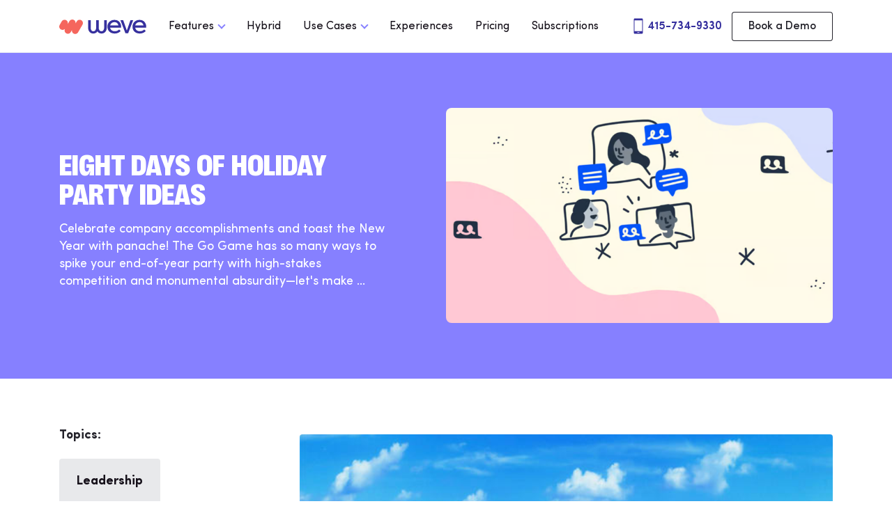

--- FILE ---
content_type: text/html; charset=UTF-8
request_url: https://www.weve.co/blog/tag/technology
body_size: 11597
content:
<!doctype html><html lang="en"><head>
    <meta charset="utf-8">
    <title>Weve Blog | Technology</title>
    <link rel="shortcut icon" href="https://www.weve.co/hubfs/favicon.png">
    <meta name="description" content="Technology | In the last year, teams have spent more time than ever working apart. ">
    
    
    <link rel="stylesheet" type="text/css" href="//cdn.jsdelivr.net/npm/slick-carousel@1.8.1/slick/slick.css">
    <script async type="text/javascript" src="https://cdn.jsdelivr.net/npm/lozad/dist/lozad.min.js"></script>
    <script>
      window.addEventListener("load", function() {
        window.observer = lozad(); // lazy loads elements with default selector as '.lozad'
        observer.observe();        
      })
    </script>
    
    
    
    <meta name="viewport" content="width=device-width, initial-scale=1">

    <script src="/hs/hsstatic/jquery-libs/static-1.4/jquery/jquery-1.11.2.js"></script>
<script>hsjQuery = window['jQuery'];</script>
    <meta property="og:description" content="Technology | In the last year, teams have spent more time than ever working apart. ">
    <meta property="og:title" content="Weve Blog | Technology">
    <meta name="twitter:description" content="Technology | In the last year, teams have spent more time than ever working apart. ">
    <meta name="twitter:title" content="Weve Blog | Technology">

    

    

    <style>
a.cta_button{-moz-box-sizing:content-box !important;-webkit-box-sizing:content-box !important;box-sizing:content-box !important;vertical-align:middle}.hs-breadcrumb-menu{list-style-type:none;margin:0px 0px 0px 0px;padding:0px 0px 0px 0px}.hs-breadcrumb-menu-item{float:left;padding:10px 0px 10px 10px}.hs-breadcrumb-menu-divider:before{content:'›';padding-left:10px}.hs-featured-image-link{border:0}.hs-featured-image{float:right;margin:0 0 20px 20px;max-width:50%}@media (max-width: 568px){.hs-featured-image{float:none;margin:0;width:100%;max-width:100%}}.hs-screen-reader-text{clip:rect(1px, 1px, 1px, 1px);height:1px;overflow:hidden;position:absolute !important;width:1px}
</style>

<link rel="stylesheet" href="https://www.weve.co/hubfs/hub_generated/template_assets/1/49440248339/1743039769839/template_main-new.css">
<link rel="stylesheet" href="https://www.weve.co/hubfs/hub_generated/template_assets/1/49084842040/1743039759397/template_theme-overrides.min.css">
<link rel="stylesheet" href="https://www.weve.co/hubfs/hub_generated/template_assets/1/52665307147/1743039786617/template_plyr.min.css">
<link rel="stylesheet" href="https://www.weve.co/hubfs/hub_generated/module_assets/1/56994493578/1743075066366/module_WEVE_-_Pop-up_-_Non-Live_Demo.min.css">
<link rel="stylesheet" href="https://www.weve.co/hubfs/hub_generated/module_assets/1/57338601517/1743075067859/module_WEVE_-_Pop-up_-_Live_Demo.min.css">
<link rel="stylesheet" href="https://www.weve.co/hubfs/hub_generated/module_assets/1/65505032724/1743075096804/module_WEVE_-_Pop-up_-_Direct_Links_Demo.min.css">
<link rel="stylesheet" href="https://www.weve.co/hubfs/hub_generated/module_assets/1/69124743981/1743075099374/module_Spotlight_Strip.min.css">
<link rel="stylesheet" href="https://www.weve.co/hubfs/hub_generated/module_assets/1/60882435463/1743075091445/module_Lead_Popup_Module.min.css">
<!-- Editor Styles -->
<style id="hs_editor_style" type="text/css">
/* HubSpot Non-stacked Media Query Styles */
@media (min-width:768px) {
  .footer-section-row-0-vertical-alignment > .row-fluid {
    display: -ms-flexbox !important;
    -ms-flex-direction: row;
    display: flex !important;
    flex-direction: row;
  }
  .footer-section-column-1-vertical-alignment {
    display: -ms-flexbox !important;
    -ms-flex-direction: column !important;
    -ms-flex-pack: center !important;
    display: flex !important;
    flex-direction: column !important;
    justify-content: center !important;
  }
  .footer-section-column-1-vertical-alignment > div {
    flex-shrink: 0 !important;
  }
  .cell_1624630016714-vertical-alignment {
    display: -ms-flexbox !important;
    -ms-flex-direction: column !important;
    -ms-flex-pack: center !important;
    display: flex !important;
    flex-direction: column !important;
    justify-content: center !important;
  }
  .cell_1624630016714-vertical-alignment > div {
    flex-shrink: 0 !important;
  }
}
</style><style>
</style>

    


    
<!--  Added by GoogleTagManager integration -->
<script>
var _hsp = window._hsp = window._hsp || [];
window.dataLayer = window.dataLayer || [];
function gtag(){dataLayer.push(arguments);}

var useGoogleConsentModeV2 = true;
var waitForUpdateMillis = 1000;



var hsLoadGtm = function loadGtm() {
    if(window._hsGtmLoadOnce) {
      return;
    }

    if (useGoogleConsentModeV2) {

      gtag('set','developer_id.dZTQ1Zm',true);

      gtag('consent', 'default', {
      'ad_storage': 'denied',
      'analytics_storage': 'denied',
      'ad_user_data': 'denied',
      'ad_personalization': 'denied',
      'wait_for_update': waitForUpdateMillis
      });

      _hsp.push(['useGoogleConsentModeV2'])
    }

    (function(w,d,s,l,i){w[l]=w[l]||[];w[l].push({'gtm.start':
    new Date().getTime(),event:'gtm.js'});var f=d.getElementsByTagName(s)[0],
    j=d.createElement(s),dl=l!='dataLayer'?'&l='+l:'';j.async=true;j.src=
    'https://www.googletagmanager.com/gtm.js?id='+i+dl;f.parentNode.insertBefore(j,f);
    })(window,document,'script','dataLayer','GTM-WXGZLDC');

    window._hsGtmLoadOnce = true;
};

_hsp.push(['addPrivacyConsentListener', function(consent){
  if(consent.allowed || (consent.categories && consent.categories.analytics)){
    hsLoadGtm();
  }
}]);

</script>

<!-- /Added by GoogleTagManager integration -->






<script type="application/ld+json">
	{
		"@context": "http://schema.org",
		"@type": "Article",
		"headline": "Weve Blog listing page",
		
		"keywords": [],
		"datePublished": "2021-12-01 09:34:27",
		"articleSection": [],
		"creator": "",
		"author": "",
		"articleBody": "",
		"mainEntityOfPage": "True"
	}
</script>





<script type='text/javascript'>(function() {var gs = document.createElement('script');gs.src = 'https://js.partnerstack.com/v1/';gs.type = 'text/javascript';gs.async = 'true';gs.onload = gs.onreadystatechange = function() {var rs = this.readyState;if (rs && rs != 'complete' && rs != 'loaded') return;try {growsumo._initialize('pk_rTgAaBrkDCtFXQKoomADm5HjQhkEmleA');if (typeof(growsumoInit) === 'function') {growsumoInit();}} catch (e) {}};var s = document.getElementsByTagName('script')[0];s.parentNode.insertBefore(gs, s);})();</script>
<meta property="og:url" content="https://www.weve.co/blog/tag/technology">
<meta property="og:type" content="blog">
<meta name="twitter:card" content="summary">
<link rel="alternate" type="application/rss+xml" href="https://www.weve.co/blog/rss.xml">
<meta name="twitter:domain" content="www.weve.co">
<script src="//platform.linkedin.com/in.js" type="text/javascript">
    lang: en_US
</script>

<meta http-equiv="content-language" content="en">






  <meta name="generator" content="HubSpot"></head>
  <body>
<!--  Added by GoogleTagManager integration -->
<noscript><iframe src="https://www.googletagmanager.com/ns.html?id=GTM-WXGZLDC" height="0" width="0" style="display:none;visibility:hidden"></iframe></noscript>

<!-- /Added by GoogleTagManager integration -->

    <div class="body-wrapper   hs-content-id-60974064682 hs-blog-listing hs-blog-id-51143208604">
      
      <div data-global-resource-path="the_go_game_2021/templates/partials/header.html"><header>
  
  <div class="container-fluid content-wrapper">
<div class="row-fluid-wrapper">
<div class="row-fluid">
<div class="span12 widget-span widget-type-cell " style="" data-widget-type="cell" data-x="0" data-w="12">

<div class="row-fluid-wrapper row-depth-1 row-number-1 dnd-section">
<div class="row-fluid ">
<div class="span12 widget-span widget-type-custom_widget dnd-module" style="" data-widget-type="custom_widget" data-x="0" data-w="12">
<div id="hs_cos_wrapper_widget_1634058276573" class="hs_cos_wrapper hs_cos_wrapper_widget hs_cos_wrapper_type_module" style="" data-hs-cos-general-type="widget" data-hs-cos-type="module"><div class="popup-cover " id="demo-popup" onclick="closePopup2(event)">
  <div class="popup third-popup">
    <div class="close" onclick="closePopup2(event)"></div>
    <div class="content-popup " id="demo-content-popup" style="display:block">
      
      
      <div class="popup-form" id="form-id-1">
        <div class="back-to-contents">« Back</div>
          <span id="hs_cos_wrapper_widget_1634058276573_" class="hs_cos_wrapper hs_cos_wrapper_widget hs_cos_wrapper_type_form" style="" data-hs-cos-general-type="widget" data-hs-cos-type="form"><h3 id="hs_cos_wrapper_form_98898675_title" class="hs_cos_wrapper form-title" data-hs-cos-general-type="widget_field" data-hs-cos-type="text">Get More Info</h3>

<div id='hs_form_target_form_98898675'></div>









</span>
      </div>
     
      <div class="popup-form" id="form-id-2">
        <div class="back-to-contents">« Back</div>
          <span id="hs_cos_wrapper_widget_1634058276573_" class="hs_cos_wrapper hs_cos_wrapper_widget hs_cos_wrapper_type_form" style="" data-hs-cos-general-type="widget" data-hs-cos-type="form"><h3 id="hs_cos_wrapper_form_472563933_title" class="hs_cos_wrapper form-title" data-hs-cos-general-type="widget_field" data-hs-cos-type="text">SIGN UP FOR A DEMO</h3>

<div id='hs_form_target_form_472563933'></div>









</span>
      </div>
      

      <div class="left-right-sec">
        <div class="left-content-sec">
          
          
          <div class="left-content ">
            <h3>GET MORE INFO</h3>
<p>Not sure what you need? Want to subscribe? Our sales team has you covered.</p>
<p>Let's chat and get ready to up-level your engagement.</p>
          </div>
          
          <div class="left-cta" id="sign-up">
              
            <a href="https://www.weve.co/get-info">Get More Info</a>
              

          </div>
          
          
          
          
          
        </div>
        <div class="left-content-sec left-content-sec-2">
          
          
          
          
          <div class="left-content ">
            <h3>SIGN UP FOR A FREE GAME SHOW DEMO</h3>
<p><span>Every Tuesday&nbsp;</span><span>9:30am UTC / 10:30am CET / 3:00pm IST</span><span>&nbsp;our world-class hosts put on a&nbsp;</span><strong>next level game show</strong><span>&nbsp;and Q&amp;A session for you to try before you buy.</span></p>
          </div>
          
          <div class="left-cta" id="sign-up">
              
            <a href="https://www.weve.co/register/international-demo">Sign up</a>
              

          </div>
          
          
          
        </div>
      </div>
    </div>
  </div>
</div></div>

</div><!--end widget-span -->
</div><!--end row-->
</div><!--end row-wrapper -->

<div class="row-fluid-wrapper row-depth-1 row-number-2 dnd-section">
<div class="row-fluid ">
<div class="span12 widget-span widget-type-cell dnd-column" style="" data-widget-type="cell" data-x="0" data-w="12">

<div class="row-fluid-wrapper row-depth-1 row-number-3 dnd-row">
<div class="row-fluid ">
<div class="span12 widget-span widget-type-custom_widget dnd-module" style="" data-widget-type="custom_widget" data-x="0" data-w="12">
<div id="hs_cos_wrapper_widget_1634047564087" class="hs_cos_wrapper hs_cos_wrapper_widget hs_cos_wrapper_type_module" style="" data-hs-cos-general-type="widget" data-hs-cos-type="module"><div class="popup-cover" id="not-demo-popup" onclick="closePopup2(event)">
  <div class="popup third-popup">
    <div class="close" onclick="closePopup2(event)"></div>
    <div class="content-popup " id="demo-content-popup" style="display:block">
      
      
      <div class="popup-form" id="lp-form-id-1">
        <div class="back-to-contents">« Back</div>
          <span id="hs_cos_wrapper_widget_1634047564087_" class="hs_cos_wrapper hs_cos_wrapper_widget hs_cos_wrapper_type_form" style="" data-hs-cos-general-type="widget" data-hs-cos-type="form"><h3 id="hs_cos_wrapper_form_274453303_title" class="hs_cos_wrapper form-title" data-hs-cos-general-type="widget_field" data-hs-cos-type="text">GET MORE INFO</h3>

<div id='hs_form_target_form_274453303'></div>









</span>
      </div>
     
      <div class="popup-form" id="lp-form-id-2">
        <div class="back-to-contents">« Back</div>
          <span id="hs_cos_wrapper_widget_1634047564087_" class="hs_cos_wrapper hs_cos_wrapper_widget hs_cos_wrapper_type_form" style="" data-hs-cos-general-type="widget" data-hs-cos-type="form"><h3 id="hs_cos_wrapper_form_169014833_title" class="hs_cos_wrapper form-title" data-hs-cos-general-type="widget_field" data-hs-cos-type="text">JOIN A LIVE DEMO</h3>

<div id='hs_form_target_form_169014833'></div>









</span>
      </div>
      

      <div class="left-right-sec">
        <div class="left-content-sec">
          
          
          <div class="left-content ">
            <h3>GET MORE INFO&nbsp;</h3>
<p>Not sure what you need? Want to subscribe? Our sales team's got you covered.</p>
<p>Let's chat and get ready to up-level your engagement.</p>
          </div>
          
          <div class="left-cta" id="sign-up">
              
              <a href="javascript:;" class="open-form-id-2" form-id="lp-form-id-1">Get More Info</a>
              

          </div>
          
          
          
          
          
        </div>
        <div class="left-content-sec left-content-sec-2">
          
          
          
          
          <div class="left-content ">
            <h3>Join a Live Demo</h3>
<p>Want to see our virtual event and meeting platform in action? <br><br>Join a live demo going on RIGHT NOW to see what we're all about!&nbsp;</p>
          </div>
          
          <div class="left-cta" id="sign-up">
              
            <a href="https://app.weve.co/login/-Mk_ezUmqVZknuq55rrE?auth=0" target="_blank">Join Now</a>
              

          </div>
          
          
          
        </div>
      </div>
    </div>
  </div>
</div></div>

</div><!--end widget-span -->
</div><!--end row-->
</div><!--end row-wrapper -->

</div><!--end widget-span -->
</div><!--end row-->
</div><!--end row-wrapper -->

<div class="row-fluid-wrapper row-depth-1 row-number-4 dnd-section">
<div class="row-fluid ">
<div class="span12 widget-span widget-type-custom_widget dnd-module" style="" data-widget-type="custom_widget" data-x="0" data-w="12">
<div id="hs_cos_wrapper_widget_1643993653062" class="hs_cos_wrapper hs_cos_wrapper_widget hs_cos_wrapper_type_module" style="" data-hs-cos-general-type="widget" data-hs-cos-type="module"><style>
  
  .link-left-content-sec-1 {
    background-color: rgba(255, 255, 255,1.0);
  }
  
  .link-left-content-sec-2 {
    background-color: rgba(252, 229, 205,1.0);
  }
  
</style>

<div class="popup-cover " data-name="Global Popup Two" id="demo-popup-two" onclick="closePopup2(event)">
  <div class="popup third-popup">
    <div class="close" onclick="closePopup2(event)"></div>
    <div class="content-popup " style="display:block">
      <div class="left-right-sec">
        <div class="left-content-sec left-content-sec-1 link-left-content-sec-1">
          
            
              <div class="left-content">
                <h3>GET MORE INFO&nbsp;</h3>
<p>Not sure what you need? Want to subscribe? Our sales team's got you covered.</p>
<p>Let's chat and get ready to up-level your engagement.</p>
              </div>
              
              <div class="left-cta" id="sign-up">
                <a href="https://www.eventbrite.com/e/weve-public-demo-tickets-111662379182" target="_blank">Get More Info</a>
              </div>
              
            
          
            
          
        </div>
        <div class="left-content-sec left-content-sec-2 link-left-content-sec-2">
          
            
          
            
              <div class="left-content ">
                <h3>SIGN UP FOR A FREE GAME SHOW DEMO</h3>
<p>Every Tuesday at 2pm ET/11am PT our world-class hosts put on a next<strong>&nbsp;level game show</strong><span>&nbsp;</span>and Q&amp;A session for you to try before you buy</p>
<p>This is<span>&nbsp;</span><strong>the best</strong><span>&nbsp;</span>option to experience the magic of Weve</p>
              </div>
              
              <div class="left-cta" id="sign-up">
                <a href="https://www.eventbrite.com/e/weve-public-demo-tickets-111662379182" target="_blank">Sign up</a>
              </div>
              
            
          
        </div>
      </div>
    </div>
  </div>
</div></div>

</div><!--end widget-span -->
</div><!--end row-->
</div><!--end row-wrapper -->

</div><!--end widget-span -->
</div>
</div>
</div>

  <div class="container row middle">

    <div class="logo">
      <div id="hs_cos_wrapper_site_logo" class="hs_cos_wrapper hs_cos_wrapper_widget hs_cos_wrapper_type_module widget-type-logo" style="" data-hs-cos-general-type="widget" data-hs-cos-type="module">
  






















  
  <span id="hs_cos_wrapper_site_logo_hs_logo_widget" class="hs_cos_wrapper hs_cos_wrapper_widget hs_cos_wrapper_type_logo" style="" data-hs-cos-general-type="widget" data-hs-cos-type="logo"><a href="/" id="hs-link-site_logo_hs_logo_widget" style="border-width:0px;border:0px;"><img src="https://www.weve.co/hubfs/weve-logo.svg" class="hs-image-widget " height="21" style="height: auto;width:125px;border-width:0px;border:0px;" width="125" alt="weve-logo" title="weve-logo"></a></span>
</div>
    </div>

    <div class="navigation">
      <div id="hs_cos_wrapper_module_16246051621762" class="hs_cos_wrapper hs_cos_wrapper_widget hs_cos_wrapper_type_module" style="" data-hs-cos-general-type="widget" data-hs-cos-type="module"><div class="menu-container">
  <div class="menu">
    <a href="#" class="burger" aria-label="Toggle Primary Menu"><img class="svg" src="https://www.weve.co/hubfs/gogame-2021/images/menu.svg" alt="Menu"></a>
    <ul class="row">
      
      
        
        
          
        
      
        <li class="has-child">
         
          <a href="#">Features</a>
          
          
             <div class="submenu">
               <span>
                 
                    
                    
                    <a href="https://www.weve.co/features/activity-types">Activity Types</a>
                 
                    
                    
                      
                    
                    <a class="new" href="https://www.weve.co/features/content">Content</a>
                 
                    
                    
                    <a href="https://www.weve.co/features/hosting">Host Options</a>
                 
                    
                    
                    <a href="https://www.weve.co/features/lobby">Lobby</a>
                 
                    
                    
                    <a href="https://www.weve.co/features/event-manager">Event Manager Dashboard</a>
                 
                    
                    
                    <a href="https://www.weve.co/features/branding">Branding</a>
                 
               </span>
               
              
            </div>
          
          
        </li>
      
      
      
        
        
      
        <li>
         
          <a href="https://www.weve.co/use-cases/hybrid-experiences">Hybrid</a>
          
          
          
        </li>
      
      
      
        
        
          
        
      
        <li class="has-child">
         
          <a href="#">Use Cases</a>
          
          
             <div class="submenu">
               <span>
                 
                    
                    
                    <a href="https://www.weve.co/use-cases/team-building">Team Building</a>
                 
                    
                    
                    <a href="https://www.weve.co/use-cases/hybrid-experiences">Hybrid Events</a>
                 
                    
                    
                    <a href="https://www.weve.co/use-cases/corporate-events">Corporate Events</a>
                 
                    
                    
                    <a href="https://www.weve.co/use-cases/orientation-training-onboarding">Onboarding &amp; Training</a>
                 
                    
                    
                    <a href="https://www.weve.co/use-cases/holiday-parties">Holiday Parties</a>
                 
                    
                    
                    <a href="https://www.weve.co/use-cases/meetings">Meetings</a>
                 
                    
                    
                    <a href="https://www.weve.co/use-cases/sales-kickoff-meetings">Sales Kick-Off Meetings</a>
                 
                    
                    
                    <a href="https://www.weve.co/use-cases/employee-awards-ceremonies">Employee Award Ceremonies</a>
                 
                    
                    
                    <a href="https://www.weve.co/use-cases/ice-breakers">Ice Breakers</a>
                 
                    
                    
                    <a href="https://www.weve.co/use-cases/happy-hour">Happy Hour</a>
                 
                    
                    
                    <a href="https://www.weve.co/use-cases/networking">Networking</a>
                 
                    
                    
                    <a href="https://www.weve.co/use-cases/virtual-gift-exchanges">Virtual Gift Exchanges</a>
                 
                    
                    
                    <a href="https://www.weve.co/use-cases/offsite">Offsites &amp; Retreats</a>
                 
               </span>
               
              
            </div>
          
          
        </li>
      
      
      
        
        
      
        <li>
         
          <a href="https://www.weve.co/experiences">Experiences</a>
          
          
          
        </li>
      
      
      
        
        
      
        <li>
         
          <a href="https://www.weve.co/pricing/per-event">Pricing</a>
          
          
          
        </li>
      
      
      
        
        
      
        <li>
         
          <a href="https://www.weve.co/pricing/subscriptions">Subscriptions</a>
          
          
          
        </li>
      
      
    </ul>
  </div>
</div></div>
    </div>

    <div class="cta">
      <div id="hs_cos_wrapper_module_164702801105610" class="hs_cos_wrapper hs_cos_wrapper_widget hs_cos_wrapper_type_module" style="" data-hs-cos-general-type="widget" data-hs-cos-type="module"> 
  <a class='phone' href="tel:4157349330">
    <img class="svg" src="https://www.weve.co/hubfs/Weve/phone.svg">
    415-734-9330
  </a> 


 
  <div class='btn btn-small popup-btn btn-big-inverted-black homepage-header-book-a-demo' onclick="showPopup('demo-popup')">
    Book a Demo
  </div>


</div>
    </div>

  </div>

</header>


<!-- Start VWO Async SmartCode -->
<script type="‘text/javascript’">
window._vwo_code = window._vwo_code || (function(){
var account_id=631821,
settings_tolerance=2000,
library_tolerance=2500,
use_existing_jquery=false,
is_spa=1,
hide_element=‘body’,
/* DO NOT EDIT BELOW THIS LINE */
f=false,d=document,code={use_existing_jquery:function(){return use_existing_jquery;},library_tolerance:function(){return library_tolerance;},finish:function(){if(!f){f=true;var a=d.getElementById(‘_vis_opt_path_hides’);if(a)a.parentNode.removeChild(a);}},finished:function(){return f;},load:function(a){var b=d.createElement(‘script’);b.src=a;b.type=‘text/javascript’;b.innerText;b.onerror=function(){_vwo_code.finish();};d.getElementsByTagName(‘head’)[0].appendChild(b);},init:function(){
window.settings_timer=setTimeout(function () {_vwo_code.finish() },settings_tolerance);var a=d.createElement(‘style’),b=hide_element?hide_element+‘{opacity:0 !important;filter:alpha(opacity=0) !important;background:none !important;}‘:’’,h=d.getElementsByTagName(‘head’)[0];a.setAttribute(‘id’,‘_vis_opt_path_hides’);a.setAttribute(‘type’,‘text/css’);if(a.styleSheet)a.styleSheet.cssText=b;else a.appendChild(d.createTextNode(b));h.appendChild(a);this.load(’https://dev.visualwebsiteoptimizer.com/j.php?a='+account_id+'&u='+encodeURIComponent(d.URL)+'&f='+(+is_spa)+'&r='+Math.random());return settings_timer; }};window._vwo_settings_timer = code.init(); return code; }());
</script>
<!-- End VWO Async SmartCode --></div>
      

      

<div id="hs_cos_wrapper_module_163249857121011" class="hs_cos_wrapper hs_cos_wrapper_widget hs_cos_wrapper_type_module" style="" data-hs-cos-general-type="widget" data-hs-cos-type="module"><section id="blog-header">
  <div class="container padding row">
    
    
    
      <div class="info row column center">
        <div class="tags">
          
        </div>
        <h1 class="h3">
          <a href="https://www.weve.co/blog/eight-days-of-holiday-party-ideas">Eight days of HOLIDAY PARTY IDEAS</a>
        </h1>
        <p>Celebrate company accomplishments and toast the New Year with panache! The Go Game has so many ways to spike your end-of-year party with high-stakes competition and monumental absurdity—let's make ...</p>
      </div>
    
      <div class="image row center middle">
        <a href="https://www.weve.co/blog/eight-days-of-holiday-party-ideas">
          <img src="https://www.weve.co/hubfs/Screen%20Shot%202023-12-13%20at%209.20.24%20PM.png">
        </a>
      </div>
    
    
    
  </div>
</section></div>

<div id="blog" class="container padding row">
  <aside>
    <div id="hs_cos_wrapper_module_16324973060904" class="hs_cos_wrapper hs_cos_wrapper_widget hs_cos_wrapper_type_module" style="" data-hs-cos-general-type="widget" data-hs-cos-type="module"><section id="blog-tags">
  <h3>Topics:</h3>
  
    
    
    <a class="tag " href="https://www.weve.co/blog/tag/leadership">Leadership</a>
    <br>
  
    
    
    <a class="tag " href="https://www.weve.co/blog/tag/business-insights">Business Insights</a>
    <br>
  
    
    
    <a class="tag " href="https://www.weve.co/blog/tag/company-culture">Company Culture</a>
    <br>
  
    
    
    <a class="tag " href="https://www.weve.co/blog/tag/employee-experience-engagement">Employee Experience &amp; Engagement</a>
    <br>
  
    
    
    <a class="tag " href="https://www.weve.co/blog/tag/gamification">Gamification</a>
    <br>
  
    
    
    <a class="tag " href="https://www.weve.co/blog/tag/off-site">Off-Site</a>
    <br>
  
    
    
    <a class="tag " href="https://www.weve.co/blog/tag/onsite-hosted">Onsite Hosted</a>
    <br>
  
    
    
    <a class="tag " href="https://www.weve.co/blog/tag/team-building">Team Building</a>
    <br>
  
    
    
    <a class="tag " href="https://www.weve.co/blog/tag/team-building-games">Team Building Games</a>
    <br>
  
    
    
      
    
    <a class="tag selected" href="https://www.weve.co/blog/tag/technology">Technology</a>
    
  
</section></div>
  </aside>
  <main>
    <div id="hs_cos_wrapper_module_16324983809974" class="hs_cos_wrapper hs_cos_wrapper_widget hs_cos_wrapper_type_module" style="" data-hs-cos-general-type="widget" data-hs-cos-type="module"><section id="blog-posts">
  <div class="row posts">
     
      
        <article>
          <span class="row column">
            <a class="image bg" href="https://www.weve.co/blog/ways-to-make-your-onsite-days-feel-like-offsites" style="background-image: url(https://www.weve.co/hubfs/1506487341.jpg)"></a>
            <div class="tags">
              
                <a class="tag" href="https://www.weve.co/blog/tag/gamification">Gamification</a>, 
              
                <a class="tag" href="https://www.weve.co/blog/tag/business-insights">Business Insights</a>, 
              
                <a class="tag" href="https://www.weve.co/blog/tag/technology">Technology</a>, 
              
                <a class="tag" href="https://www.weve.co/blog/tag/leadership">Leadership</a>, 
              
                <a class="tag" href="https://www.weve.co/blog/tag/team-building-games">Team Building Games</a>, 
              
                <a class="tag" href="https://www.weve.co/blog/tag/company-culture">Company Culture</a>, 
              
                <a class="tag" href="https://www.weve.co/blog/tag/team-building">Team Building</a>, 
              
                <a class="tag" href="https://www.weve.co/blog/tag/employee-experience-engagement">Employee Experience &amp; Engagement</a>, 
              
                <a class="tag" href="https://www.weve.co/blog/tag/off-site">Off-Site</a>, 
              
                <a class="tag" href="https://www.weve.co/blog/tag/onsite-hosted">Onsite Hosted</a>
              
            </div>
            <div class="info">
              <h2>
                <a href="https://www.weve.co/blog/ways-to-make-your-onsite-days-feel-like-offsites">Ways to Make Your Onsite Days Feel Like Offsites</a>
              </h2>
              <p>
                A lot of things have changed in the corporate world over the last few years. People are working...
              </p>
            </div>
          </span>
        </article>
      
    
  </div>
</section></div>
    <div id="hs_cos_wrapper_module_16324984469947" class="hs_cos_wrapper hs_cos_wrapper_widget hs_cos_wrapper_type_module" style="" data-hs-cos-general-type="widget" data-hs-cos-type="module"></div>
  </main>
</div>

<div class="blog-subscribe">
  <div id="hs_cos_wrapper_module_16324977281676" class="hs_cos_wrapper hs_cos_wrapper_widget hs_cos_wrapper_type_module" style="" data-hs-cos-general-type="widget" data-hs-cos-type="module"><section id="get-started" class="padding">
  <div class="container">
  
    <span id="hs_cos_wrapper_module_16324977281676_" class="hs_cos_wrapper hs_cos_wrapper_widget hs_cos_wrapper_type_form" style="" data-hs-cos-general-type="widget" data-hs-cos-type="form"><h3 id="hs_cos_wrapper_form_674612952_title" class="hs_cos_wrapper form-title" data-hs-cos-general-type="widget_field" data-hs-cos-type="text">GET MORE FUN AND GAMES <br>DELIVERED TO YOUR INBOX!</h3>

<div id='hs_form_target_form_674612952'></div>









</span>

  </div>
</section></div>
</div>

<div id="hs_cos_wrapper_module_16383802221254" class="hs_cos_wrapper hs_cos_wrapper_widget hs_cos_wrapper_type_module" style="" data-hs-cos-general-type="widget" data-hs-cos-type="module">

<div class="MODULE__lead-popup">
    <div class="MODULE__lead-popup__close-wrapper">
        <span class="icon-close">
<svg height="512px" id="Layer_1" style="enable-background:new 0 0 512 512;" version="1.1" viewBox="0 0 512 512" width="512px" xml:space="preserve" xmlns="http://www.w3.org/2000/svg" xmlns:xlink="http://www.w3.org/1999/xlink"><path d="M437.5,386.6L306.9,256l130.6-130.6c14.1-14.1,14.1-36.8,0-50.9c-14.1-14.1-36.8-14.1-50.9,0L256,205.1L125.4,74.5  c-14.1-14.1-36.8-14.1-50.9,0c-14.1,14.1-14.1,36.8,0,50.9L205.1,256L74.5,386.6c-14.1,14.1-14.1,36.8,0,50.9  c14.1,14.1,36.8,14.1,50.9,0L256,306.9l130.6,130.6c14.1,14.1,36.8,14.1,50.9,0C451.5,423.4,451.5,400.6,437.5,386.6z" /></svg></span>
    </div>
    <div class="MODULE__lead-popup__wrapper">
        <div class="MODULE__lead-popup__row">
            <div class="MODULE__lead-popup__column MODULE__lead-popup__column-left">
                <div class="MODULE__lead-popup__content-wrapper">
                    
                    <div class="MODULE__lead-popup__offer-wrapper">
                        <figure>
                            <img loading="lazy" src="https://www.weve.co/hubfs/popup-image.jpg" alt="popup-image">
                        </figure>
                    </div>
                    
                </div>
            </div>
            <div class="MODULE__lead-popup__column MODULE__lead-popup__column-right">
                <div class="MODULE__lead-popup__content-wrapper">
                    <div class="MODULE__lead-popup__form-title-wrapper">
                        
                          <div id="hs_cos_wrapper_module_16383802221254_" class="hs_cos_wrapper hs_cos_wrapper_widget hs_cos_wrapper_type_inline_rich_text" style="" data-hs-cos-general-type="widget" data-hs-cos-type="inline_rich_text" data-hs-cos-field="content.description"><h3>Experience the Magic of Weve</h3>
<h4>Sign Up for a Demo</h4>
<p>Sign up for a free demo of our all-in-one event and meetings platform and join a live game show to experience how Weve is transforming the way teams meet, play, engage, and organize.&nbsp;</p></div>
                        
                    </div>
                    <div class="MODULE__lead-popup__form-wrapper">
                        
                          
                          <div class="ui-form pop-up-form">
                              <a class="btn btn-small" style="margin-top: 1rem;" href="https://www.weve.co/get-info?hsLang=en">Get More Info</a>
                          </div>
                          
                        
                    </div>
                </div>
            </div>
        </div>
    </div>
</div>
<div class="MODULE__tint"></div>
<script>
const DATA__leadPopUpModule = {
    type: "exit_intent",
    delay: 3000
}
</script>

</div>


      
      <div data-global-resource-path="the_go_game_2021/templates/partials/footer.html"><footer class="footer">
  <div class="footer-first--row--sec page-center">
    
  
  <div class="container-fluid">
<div class="row-fluid-wrapper">
<div class="row-fluid">
<div class="span12 widget-span widget-type-cell " style="" data-widget-type="cell" data-x="0" data-w="12">

<div class="row-fluid-wrapper row-depth-1 row-number-1 dnd-section footer-first-row">
<div class="row-fluid ">
<div class="span3 widget-span widget-type-cell dnd-column" style="" data-widget-type="cell" data-x="0" data-w="3">

<div class="row-fluid-wrapper row-depth-1 row-number-2 dnd-row">
<div class="row-fluid ">
<div class="span12 widget-span widget-type-custom_widget dnd-module" style="" data-widget-type="custom_widget" data-x="0" data-w="12">
<div id="hs_cos_wrapper_widget_1624628272671" class="hs_cos_wrapper hs_cos_wrapper_widget hs_cos_wrapper_type_module widget-type-header" style="" data-hs-cos-general-type="widget" data-hs-cos-type="module">



<span id="hs_cos_wrapper_widget_1624628272671_" class="hs_cos_wrapper hs_cos_wrapper_widget hs_cos_wrapper_type_header" style="" data-hs-cos-general-type="widget" data-hs-cos-type="header"><h4>Company</h4></span></div>

</div><!--end widget-span -->
</div><!--end row-->
</div><!--end row-wrapper -->

<div class="row-fluid-wrapper row-depth-1 row-number-3 dnd-row">
<div class="row-fluid ">
<div class="span12 widget-span widget-type-custom_widget dnd-module" style="" data-widget-type="custom_widget" data-x="0" data-w="12">
<div id="hs_cos_wrapper_widget_1624424256165" class="hs_cos_wrapper hs_cos_wrapper_widget hs_cos_wrapper_type_module widget-type-simple_menu" style="" data-hs-cos-general-type="widget" data-hs-cos-type="module"><span id="hs_cos_wrapper_widget_1624424256165_" class="hs_cos_wrapper hs_cos_wrapper_widget hs_cos_wrapper_type_simple_menu" style="" data-hs-cos-general-type="widget" data-hs-cos-type="simple_menu"><div id="hs_menu_wrapper_widget_1624424256165_" class="hs-menu-wrapper active-branch flyouts hs-menu-flow-vertical" role="navigation" data-sitemap-name="" data-menu-id="" aria-label="Navigation Menu">
 <ul role="menu" class="active-branch">
  <li class="hs-menu-item hs-menu-depth-1" role="none"><a href="https://www.weve.co/about-us" role="menuitem" target="_self">About Us</a></li>
  <li class="hs-menu-item hs-menu-depth-1 active active-branch" role="none"><a href="https://www.weve.co/blog" role="menuitem" target="_self">Blog</a></li>
  <li class="hs-menu-item hs-menu-depth-1" role="none"><a href="https://www.weve.co/live-hosts" role="menuitem" target="_self">Live Hosts</a></li>
  <li class="hs-menu-item hs-menu-depth-1" role="none"><a href="https://www.weve.co/partner-programs" role="menuitem" target="_self">Partners</a></li>
  <li class="hs-menu-item hs-menu-depth-1" role="none"><a href="https://www.thegogame.com/about/" role="menuitem" target="_self">Careers</a></li>
 </ul>
</div></span></div>

</div><!--end widget-span -->
</div><!--end row-->
</div><!--end row-wrapper -->

</div><!--end widget-span -->
<div class="span3 widget-span widget-type-cell dnd-column" style="" data-widget-type="cell" data-x="3" data-w="3">

<div class="row-fluid-wrapper row-depth-1 row-number-4 dnd-row">
<div class="row-fluid ">
<div class="span12 widget-span widget-type-custom_widget dnd-module" style="" data-widget-type="custom_widget" data-x="0" data-w="12">
<div id="hs_cos_wrapper_widget_1624628332293" class="hs_cos_wrapper hs_cos_wrapper_widget hs_cos_wrapper_type_module widget-type-header" style="" data-hs-cos-general-type="widget" data-hs-cos-type="module">



<span id="hs_cos_wrapper_widget_1624628332293_" class="hs_cos_wrapper hs_cos_wrapper_widget hs_cos_wrapper_type_header" style="" data-hs-cos-general-type="widget" data-hs-cos-type="header"><h4>Legal</h4></span></div>

</div><!--end widget-span -->
</div><!--end row-->
</div><!--end row-wrapper -->

<div class="row-fluid-wrapper row-depth-1 row-number-5 dnd-row">
<div class="row-fluid ">
<div class="span12 widget-span widget-type-custom_widget dnd-module" style="" data-widget-type="custom_widget" data-x="0" data-w="12">
<div id="hs_cos_wrapper_module_16244244160783" class="hs_cos_wrapper hs_cos_wrapper_widget hs_cos_wrapper_type_module widget-type-simple_menu" style="" data-hs-cos-general-type="widget" data-hs-cos-type="module"><span id="hs_cos_wrapper_module_16244244160783_" class="hs_cos_wrapper hs_cos_wrapper_widget hs_cos_wrapper_type_simple_menu" style="" data-hs-cos-general-type="widget" data-hs-cos-type="simple_menu"><div id="hs_menu_wrapper_module_16244244160783_" class="hs-menu-wrapper active-branch flyouts hs-menu-flow-vertical" role="navigation" data-sitemap-name="" data-menu-id="" aria-label="Navigation Menu">
 <ul role="menu">
  <li class="hs-menu-item hs-menu-depth-1" role="none"><a href="https://www.weve.co/terms-of-service" role="menuitem" target="_self">Terms of Service</a></li>
 </ul>
</div></span></div>

</div><!--end widget-span -->
</div><!--end row-->
</div><!--end row-wrapper -->

</div><!--end widget-span -->
<div class="span3 widget-span widget-type-cell dnd-column" style="" data-widget-type="cell" data-x="6" data-w="3">

<div class="row-fluid-wrapper row-depth-1 row-number-6 dnd-row">
<div class="row-fluid ">
<div class="span12 widget-span widget-type-custom_widget dnd-module" style="" data-widget-type="custom_widget" data-x="0" data-w="12">
<div id="hs_cos_wrapper_module_1633051722858" class="hs_cos_wrapper hs_cos_wrapper_widget hs_cos_wrapper_type_module widget-type-header" style="" data-hs-cos-general-type="widget" data-hs-cos-type="module">



<span id="hs_cos_wrapper_module_1633051722858_" class="hs_cos_wrapper hs_cos_wrapper_widget hs_cos_wrapper_type_header" style="" data-hs-cos-general-type="widget" data-hs-cos-type="header"><h4>Help Center</h4></span></div>

</div><!--end widget-span -->
</div><!--end row-->
</div><!--end row-wrapper -->

<div class="row-fluid-wrapper row-depth-1 row-number-7 dnd-row">
<div class="row-fluid ">
<div class="span12 widget-span widget-type-custom_widget dnd-module" style="" data-widget-type="custom_widget" data-x="0" data-w="12">
<div id="hs_cos_wrapper_module_16330517228582" class="hs_cos_wrapper hs_cos_wrapper_widget hs_cos_wrapper_type_module widget-type-simple_menu" style="" data-hs-cos-general-type="widget" data-hs-cos-type="module"><span id="hs_cos_wrapper_module_16330517228582_" class="hs_cos_wrapper hs_cos_wrapper_widget hs_cos_wrapper_type_simple_menu" style="" data-hs-cos-general-type="widget" data-hs-cos-type="simple_menu"><div id="hs_menu_wrapper_module_16330517228582_" class="hs-menu-wrapper active-branch flyouts hs-menu-flow-vertical" role="navigation" data-sitemap-name="" data-menu-id="" aria-label="Navigation Menu">
 <ul role="menu">
  <li class="hs-menu-item hs-menu-depth-1" role="none"><a href="https://www.weve.co/support" role="menuitem" target="_self">Support</a></li>
 </ul>
</div></span></div>

</div><!--end widget-span -->
</div><!--end row-->
</div><!--end row-wrapper -->

</div><!--end widget-span -->
<div class="span3 widget-span widget-type-cell dnd-column" style="" data-widget-type="cell" data-x="9" data-w="3">

<div class="row-fluid-wrapper row-depth-1 row-number-8 dnd-row">
<div class="row-fluid ">
<div class="span12 widget-span widget-type-custom_widget dnd-module" style="" data-widget-type="custom_widget" data-x="0" data-w="12">
<div id="hs_cos_wrapper_widget_1624424541446" class="hs_cos_wrapper hs_cos_wrapper_widget hs_cos_wrapper_type_module widget-type-form" style="" data-hs-cos-general-type="widget" data-hs-cos-type="module">


	



	<span id="hs_cos_wrapper_widget_1624424541446_" class="hs_cos_wrapper hs_cos_wrapper_widget hs_cos_wrapper_type_form" style="" data-hs-cos-general-type="widget" data-hs-cos-type="form"><h3 id="hs_cos_wrapper_widget_1624424541446_title" class="hs_cos_wrapper form-title" data-hs-cos-general-type="widget_field" data-hs-cos-type="text">Stay up to date</h3>

<div id='hs_form_target_widget_1624424541446'></div>









</span>
</div>

</div><!--end widget-span -->
</div><!--end row-->
</div><!--end row-wrapper -->

</div><!--end widget-span -->
</div><!--end row-->
</div><!--end row-wrapper -->

</div><!--end widget-span -->
</div>
</div>
</div>
  </div>
  
  
  
  <div class="footer-sec--row--sec">
  <div class="container-fluid footer__container content-wrapper">
<div class="row-fluid-wrapper">
<div class="row-fluid">
<div class="span12 widget-span widget-type-cell " style="" data-widget-type="cell" data-x="0" data-w="12">

<div class="row-fluid-wrapper row-depth-1 row-number-1 dnd-section footer-second-row footer-section-row-0-vertical-alignment">
<div class="row-fluid ">
<div class="span6 widget-span widget-type-cell cell_1624630016714-vertical-alignment dnd-column" style="" data-widget-type="cell" data-x="0" data-w="6">

<div class="row-fluid-wrapper row-depth-1 row-number-2 dnd-row">
<div class="row-fluid ">
<div class="span12 widget-span widget-type-custom_widget dnd-module" style="" data-widget-type="custom_widget" data-x="0" data-w="12">
<div id="hs_cos_wrapper_widget_1624424659112" class="hs_cos_wrapper hs_cos_wrapper_widget hs_cos_wrapper_type_module widget-type-rich_text" style="" data-hs-cos-general-type="widget" data-hs-cos-type="module"><span id="hs_cos_wrapper_widget_1624424659112_" class="hs_cos_wrapper hs_cos_wrapper_widget hs_cos_wrapper_type_rich_text" style="" data-hs-cos-general-type="widget" data-hs-cos-type="rich_text"><p>© 2026 Weve All rights reserved</p></span></div>

</div><!--end widget-span -->
</div><!--end row-->
</div><!--end row-wrapper -->

</div><!--end widget-span -->
<div class="span6 widget-span widget-type-cell footer-section-column-1-vertical-alignment dnd-column" style="" data-widget-type="cell" data-x="6" data-w="6">

<div class="row-fluid-wrapper row-depth-1 row-number-3 dnd-row">
<div class="row-fluid ">
<div class="span12 widget-span widget-type-custom_widget dnd-module" style="" data-widget-type="custom_widget" data-x="0" data-w="12">
<div id="hs_cos_wrapper_widget_1624424723179" class="hs_cos_wrapper hs_cos_wrapper_widget hs_cos_wrapper_type_module widget-type-rich_text" style="" data-hs-cos-general-type="widget" data-hs-cos-type="module"><span id="hs_cos_wrapper_widget_1624424723179_" class="hs_cos_wrapper hs_cos_wrapper_widget hs_cos_wrapper_type_rich_text" style="" data-hs-cos-general-type="widget" data-hs-cos-type="rich_text"><ul>
<li><a href="https://twitter.com/thegogame" aria-label="Twitter" rel="noopener" target="_blank"><img src="https://www.weve.co/hubfs/gogame-2021/images/twitter.png" alt="Twitter" loading="lazy"></a></li>
<li><a href="https://www.instagram.com/the_go_game/" aria-label="Instagram" rel="noopener" target="_blank" linktext=""><img src="https://www.weve.co/hubfs/gogame-2021/images/insta-path.png" alt="Instagram" loading="lazy"></a></li>
<li><a href="https://www.youtube.com/channel/UC-xr1B7dep_OWLugK5tvRPw" aria-label="YouTube" rel="noopener" target="_blank" linktext=""><img src="https://www.weve.co/hubfs/gogame-2021/images/youtube-path.png" alt="YouTube" loading="lazy"></a></li>
</ul></span></div>

</div><!--end widget-span -->
</div><!--end row-->
</div><!--end row-wrapper -->

</div><!--end widget-span -->
</div><!--end row-->
</div><!--end row-wrapper -->

</div><!--end widget-span -->
</div>
</div>
</div>
   
  </div>
</footer>
      

<div class="popup-cover footer-popup" id="demo-popup" onclick="closePopup(event)">
  <div class="popup">
    <div class="close" onclick="closePopup(event)"></div>
    <div class="content form">
      <div class="container-fluid body-container body-container__landing">
<div class="row-fluid-wrapper">
<div class="row-fluid">
<div class="span12 widget-span widget-type-cell " style="" data-widget-type="cell" data-x="0" data-w="12">

<div class="row-fluid-wrapper row-depth-1 row-number-1 dnd-section">
<div class="row-fluid ">
<div class="span6 widget-span widget-type-cell dnd-column" style="" data-widget-type="cell" data-x="0" data-w="6">

<div class="row-fluid-wrapper row-depth-1 row-number-2 dnd-row">
<div class="row-fluid ">
<div class="span12 widget-span widget-type-custom_widget dnd-module" style="" data-widget-type="custom_widget" data-x="0" data-w="12">
<div id="hs_cos_wrapper_demo-form-area-module-2" class="hs_cos_wrapper hs_cos_wrapper_widget hs_cos_wrapper_type_module widget-type-form" style="" data-hs-cos-general-type="widget" data-hs-cos-type="module">


	



	<span id="hs_cos_wrapper_demo-form-area-module-2_" class="hs_cos_wrapper hs_cos_wrapper_widget hs_cos_wrapper_type_form" style="" data-hs-cos-general-type="widget" data-hs-cos-type="form"><h3 id="hs_cos_wrapper_demo-form-area-module-2_title" class="hs_cos_wrapper form-title" data-hs-cos-general-type="widget_field" data-hs-cos-type="text">Try a Demo</h3>

<div id='hs_form_target_demo-form-area-module-2'></div>









</span>
</div>

</div><!--end widget-span -->
</div><!--end row-->
</div><!--end row-wrapper -->

</div><!--end widget-span -->
</div><!--end row-->
</div><!--end row-wrapper -->

</div><!--end widget-span -->
</div>
</div>
</div>
      
    </div>
  </div>
</div></div>
      
    </div>
    
    
    
    
    
<!-- HubSpot performance collection script -->
<script defer src="/hs/hsstatic/content-cwv-embed/static-1.1293/embed.js"></script>
<script src="https://www.weve.co/hubfs/hub_generated/template_assets/1/49085754930/1743039766812/template_main.min.js"></script>
<script src="https://www.weve.co/hubfs/hub_generated/template_assets/1/52667706445/1743039787372/template_plyr.min.js"></script>
<script>
var hsVars = hsVars || {}; hsVars['language'] = 'en';
</script>

<script src="/hs/hsstatic/cos-i18n/static-1.53/bundles/project.js"></script>
<script src="https://www.weve.co/hubfs/hub_generated/module_assets/1/56994493578/1743075066366/module_WEVE_-_Pop-up_-_Non-Live_Demo.min.js"></script>

    <!--[if lte IE 8]>
    <script charset="utf-8" src="https://js.hsforms.net/forms/v2-legacy.js"></script>
    <![endif]-->

<script data-hs-allowed="true" src="/_hcms/forms/v2.js"></script>

    <script data-hs-allowed="true">
        var options = {
            portalId: '2803895',
            formId: 'f881e02b-7802-455e-96fa-107e151f0599',
            formInstanceId: '3932',
            
            pageId: '51143208604',
            
            region: 'na1',
            
            
            
            
            
            redirectUrl: "https:\/\/www.weve.co\/general\/thank-you-1",
            
            
            
            
            
            css: '',
            target: '#hs_form_target_form_98898675',
            
            
            
            
            
            
            
            contentType: "listing-page",
            
            
            
            formsBaseUrl: '/_hcms/forms/',
            
            
            
            formData: {
                cssClass: 'hs-form stacked hs-custom-form'
            }
        };

        options.getExtraMetaDataBeforeSubmit = function() {
            var metadata = {};
            

            if (hbspt.targetedContentMetadata) {
                var count = hbspt.targetedContentMetadata.length;
                var targetedContentData = [];
                for (var i = 0; i < count; i++) {
                    var tc = hbspt.targetedContentMetadata[i];
                     if ( tc.length !== 3) {
                        continue;
                     }
                     targetedContentData.push({
                        definitionId: tc[0],
                        criterionId: tc[1],
                        smartTypeId: tc[2]
                     });
                }
                metadata["targetedContentMetadata"] = JSON.stringify(targetedContentData);
            }

            return metadata;
        };

        hbspt.forms.create(options);
    </script>


    <script data-hs-allowed="true">
        var options = {
            portalId: '2803895',
            formId: '265020cf-ba12-4bd8-b25b-1e9d76bce220',
            formInstanceId: '52',
            
            pageId: '51143208604',
            
            region: 'na1',
            
            
            
            
            
            redirectUrl: "https:\/\/www.weve.co\/register\/international-demo",
            
            
            
            
            
            css: '',
            target: '#hs_form_target_form_472563933',
            
            
            
            
            
            
            
            contentType: "listing-page",
            
            
            
            formsBaseUrl: '/_hcms/forms/',
            
            
            
            formData: {
                cssClass: 'hs-form stacked hs-custom-form'
            }
        };

        options.getExtraMetaDataBeforeSubmit = function() {
            var metadata = {};
            

            if (hbspt.targetedContentMetadata) {
                var count = hbspt.targetedContentMetadata.length;
                var targetedContentData = [];
                for (var i = 0; i < count; i++) {
                    var tc = hbspt.targetedContentMetadata[i];
                     if ( tc.length !== 3) {
                        continue;
                     }
                     targetedContentData.push({
                        definitionId: tc[0],
                        criterionId: tc[1],
                        smartTypeId: tc[2]
                     });
                }
                metadata["targetedContentMetadata"] = JSON.stringify(targetedContentData);
            }

            return metadata;
        };

        hbspt.forms.create(options);
    </script>

<script src="https://www.weve.co/hubfs/hub_generated/module_assets/1/57338601517/1743075067859/module_WEVE_-_Pop-up_-_Live_Demo.min.js"></script>

    <script data-hs-allowed="true">
        var options = {
            portalId: '2803895',
            formId: 'f881e02b-7802-455e-96fa-107e151f0599',
            formInstanceId: '9160',
            
            pageId: '51143208604',
            
            region: 'na1',
            
            
            
            
            
            redirectUrl: "https:\/\/www.weve.co\/general\/thank-you-1",
            
            
            
            
            
            css: '',
            target: '#hs_form_target_form_274453303',
            
            
            
            
            
            
            
            contentType: "listing-page",
            
            
            
            formsBaseUrl: '/_hcms/forms/',
            
            
            
            formData: {
                cssClass: 'hs-form stacked hs-custom-form'
            }
        };

        options.getExtraMetaDataBeforeSubmit = function() {
            var metadata = {};
            

            if (hbspt.targetedContentMetadata) {
                var count = hbspt.targetedContentMetadata.length;
                var targetedContentData = [];
                for (var i = 0; i < count; i++) {
                    var tc = hbspt.targetedContentMetadata[i];
                     if ( tc.length !== 3) {
                        continue;
                     }
                     targetedContentData.push({
                        definitionId: tc[0],
                        criterionId: tc[1],
                        smartTypeId: tc[2]
                     });
                }
                metadata["targetedContentMetadata"] = JSON.stringify(targetedContentData);
            }

            return metadata;
        };

        hbspt.forms.create(options);
    </script>


    <script data-hs-allowed="true">
        var options = {
            portalId: '2803895',
            formId: 'fd1d99da-4ecf-416f-84fd-ba21bff3ae7d',
            formInstanceId: '7037',
            
            pageId: '51143208604',
            
            region: 'na1',
            
            
            
            
            
            redirectUrl: "https:\/\/app.weve.co\/login\/-Mk_ezUmqVZknuq55rrE?auth=0",
            
            
            
            
            
            css: '',
            target: '#hs_form_target_form_169014833',
            
            
            
            
            
            
            
            contentType: "listing-page",
            
            
            
            formsBaseUrl: '/_hcms/forms/',
            
            
            
            formData: {
                cssClass: 'hs-form stacked hs-custom-form'
            }
        };

        options.getExtraMetaDataBeforeSubmit = function() {
            var metadata = {};
            

            if (hbspt.targetedContentMetadata) {
                var count = hbspt.targetedContentMetadata.length;
                var targetedContentData = [];
                for (var i = 0; i < count; i++) {
                    var tc = hbspt.targetedContentMetadata[i];
                     if ( tc.length !== 3) {
                        continue;
                     }
                     targetedContentData.push({
                        definitionId: tc[0],
                        criterionId: tc[1],
                        smartTypeId: tc[2]
                     });
                }
                metadata["targetedContentMetadata"] = JSON.stringify(targetedContentData);
            }

            return metadata;
        };

        hbspt.forms.create(options);
    </script>

<script src="https://www.weve.co/hubfs/hub_generated/module_assets/1/65505032724/1743075096804/module_WEVE_-_Pop-up_-_Direct_Links_Demo.min.js"></script>
<script src="https://www.weve.co/hubfs/hub_generated/module_assets/1/69124743981/1743075099374/module_Spotlight_Strip.min.js"></script>

    <script data-hs-allowed="true">
        var options = {
            portalId: '2803895',
            formId: '662c52a1-3e7f-45a8-9224-087d3cd2fbde',
            formInstanceId: '9841',
            
            pageId: '51143208604',
            
            region: 'na1',
            
            
            
            
            
            
            inlineMessage: "Thank you! Weve got great things coming to your inbox.",
            
            
            rawInlineMessage: "Thank you! Weve got great things coming to your inbox.",
            
            
            hsFormKey: "5ad66b28c12c50541ca918b9e3cbc712",
            
            
            css: '',
            target: '#hs_form_target_form_674612952',
            
            
            
            
            
            
            
            contentType: "listing-page",
            
            
            
            formsBaseUrl: '/_hcms/forms/',
            
            
            
            formData: {
                cssClass: 'hs-form stacked hs-custom-form'
            }
        };

        options.getExtraMetaDataBeforeSubmit = function() {
            var metadata = {};
            

            if (hbspt.targetedContentMetadata) {
                var count = hbspt.targetedContentMetadata.length;
                var targetedContentData = [];
                for (var i = 0; i < count; i++) {
                    var tc = hbspt.targetedContentMetadata[i];
                     if ( tc.length !== 3) {
                        continue;
                     }
                     targetedContentData.push({
                        definitionId: tc[0],
                        criterionId: tc[1],
                        smartTypeId: tc[2]
                     });
                }
                metadata["targetedContentMetadata"] = JSON.stringify(targetedContentData);
            }

            return metadata;
        };

        hbspt.forms.create(options);
    </script>

<script src="https://www.weve.co/hubfs/hub_generated/module_assets/1/60882435463/1743075091445/module_Lead_Popup_Module.min.js"></script>

<script>
  const parentDiv = $("#hs_cos_wrapper_module_16383802221254").parent();
  const grandParent = parentDiv.parent().parent().parent();
  if (grandParent.hasClass("dnd-column") && parentDiv.hasClass("dnd-module")) {
    grandParent.css({"min-height": "unset"});
    parentDiv.css({"min-height": "unset"});
  }
</script>


    <script data-hs-allowed="true">
        var options = {
            portalId: '2803895',
            formId: '662c52a1-3e7f-45a8-9224-087d3cd2fbde',
            formInstanceId: '6015',
            
            pageId: '51143208604',
            
            region: 'na1',
            
            
            
            
            
            
            inlineMessage: "<span style=\"color: #6e7587;\">Thanks! Weve got great things coming to your inbox.&nbsp;<\/span>",
            
            
            rawInlineMessage: "<span style=\"color: #6e7587;\">Thanks! Weve got great things coming to your inbox.&nbsp;<\/span>",
            
            
            hsFormKey: "d456a68003e27548cafdd81244f7660c",
            
            
            css: '',
            target: '#hs_form_target_widget_1624424541446',
            
            
            
            
            
            
            
            contentType: "listing-page",
            
            
            
            formsBaseUrl: '/_hcms/forms/',
            
            
            
            formData: {
                cssClass: 'hs-form stacked hs-custom-form'
            }
        };

        options.getExtraMetaDataBeforeSubmit = function() {
            var metadata = {};
            

            if (hbspt.targetedContentMetadata) {
                var count = hbspt.targetedContentMetadata.length;
                var targetedContentData = [];
                for (var i = 0; i < count; i++) {
                    var tc = hbspt.targetedContentMetadata[i];
                     if ( tc.length !== 3) {
                        continue;
                     }
                     targetedContentData.push({
                        definitionId: tc[0],
                        criterionId: tc[1],
                        smartTypeId: tc[2]
                     });
                }
                metadata["targetedContentMetadata"] = JSON.stringify(targetedContentData);
            }

            return metadata;
        };

        hbspt.forms.create(options);
    </script>


    <script data-hs-allowed="true">
        var options = {
            portalId: '2803895',
            formId: 'f881e02b-7802-455e-96fa-107e151f0599',
            formInstanceId: '6644',
            
            pageId: '51143208604',
            
            region: 'na1',
            
            
            
            
            
            redirectUrl: "https:\/\/www.weve.co\/general\/thank-you",
            
            
            
            
            
            css: '',
            target: '#hs_form_target_demo-form-area-module-2',
            
            
            
            
            
            
            
            contentType: "listing-page",
            
            
            
            formsBaseUrl: '/_hcms/forms/',
            
            
            
            formData: {
                cssClass: 'hs-form stacked hs-custom-form'
            }
        };

        options.getExtraMetaDataBeforeSubmit = function() {
            var metadata = {};
            

            if (hbspt.targetedContentMetadata) {
                var count = hbspt.targetedContentMetadata.length;
                var targetedContentData = [];
                for (var i = 0; i < count; i++) {
                    var tc = hbspt.targetedContentMetadata[i];
                     if ( tc.length !== 3) {
                        continue;
                     }
                     targetedContentData.push({
                        definitionId: tc[0],
                        criterionId: tc[1],
                        smartTypeId: tc[2]
                     });
                }
                metadata["targetedContentMetadata"] = JSON.stringify(targetedContentData);
            }

            return metadata;
        };

        hbspt.forms.create(options);
    </script>


<!-- Start of HubSpot Analytics Code -->
<script type="text/javascript">
var _hsq = _hsq || [];
_hsq.push(["setContentType", "listing-page"]);
_hsq.push(["setCanonicalUrl", "https:\/\/www.weve.co\/blog\/tag\/technology"]);
_hsq.push(["setPageId", "60974064682"]);
_hsq.push(["setContentMetadata", {
    "contentPageId": 60974064682,
    "legacyPageId": "60974064682",
    "contentFolderId": null,
    "contentGroupId": 51143208604,
    "abTestId": null,
    "languageVariantId": 60974064682,
    "languageCode": "en",
    
    
}]);
</script>

<script type="text/javascript">
var hbspt = hbspt || {};
(hbspt.targetedContentMetadata = hbspt.targetedContentMetadata || []).push(...[]);

var _hsq = _hsq || [];
_hsq.push(["setTargetedContentMetadata", hbspt.targetedContentMetadata]);
</script>
<script type="text/javascript" id="hs-script-loader" async defer src="/hs/scriptloader/2803895.js"></script>
<!-- End of HubSpot Analytics Code -->


<script type="text/javascript">
var hsVars = {
    render_id: "33e08143-799c-4acd-8abd-0cf2f47d0713",
    ticks: 1767414293732,
    page_id: 60974064682,
    
    content_group_id: 51143208604,
    portal_id: 2803895,
    app_hs_base_url: "https://app.hubspot.com",
    cp_hs_base_url: "https://cp.hubspot.com",
    language: "en",
    analytics_page_type: "listing-page",
    scp_content_type: "",
    
    analytics_page_id: "60974064682",
    category_id: 7,
    folder_id: 0,
    is_hubspot_user: false
}
</script>


<script defer src="/hs/hsstatic/HubspotToolsMenu/static-1.432/js/index.js"></script>


<script>
var partnerStackSignup = function partnerStackSignup() {
  var registerSignup = function registerSignup(e, form) {
    e.preventDefault();
    console.log("Partnerstack: Reached registerSignup()");
    var formData = {
      firstName: form.find($('input[name="firstname"]')).val() ? form.find($('input[name="firstname"]')).val() : "",
      lastName: form.find($('input[name="lastname"]')).val() ? form.find($('input[name="lastname"]')).val() : "",
      email: form.find($('input[name="email"]')).val()
    };
    growsumo.data.name = "".concat(formData.firstName, " ").concat(formData.lastName);
    growsumo.data.email = formData.email;
    growsumo.data.customer_key = formData.email;
    console.log("Partnerstack: growsumoData", growsumo.data);

    if (growsumo.data.email) {
      growsumo.createSignup(function () {
        console.log("Partnerstack: Create signup called successfully");
      });
    } else {
      console.log("Partnerstack: Email not found");
    }
  };

  var attachListener = function attachListener(elem) {
    console.log("Partnerstack: Attached onSubmit event");
    elem.each(function () {
      var $this = $(this);
      $this.submit(function (e) {
        setTimeout(function () {
          if ($this.find($(".hs-error-msgs:visible")).length < 1) {
            console.log("Partnerstack: PS Signup");
            registerSignup(e, $this);
          } else {
            console.log("Partnerstack: Validation Error");
          }
        }, 15);
      });
    });
  };

  var formReference = $(".hs-form");

  if (formReference.length < 1) {
    console.log("Partnerstack: Form not found yet, waiting 3.5 seconds...");
    setTimeout(function () {
      formReference = $(".hs-form");
      attachListener(formReference);
    }, 3500);
  } else {
    attachListener(formReference);
  }
};

var partnerStackChatSignup = function partnerStackChatSignup() {
  var API_URL = function API_URL(utk) {
    return "https://hubspot-dot-weve-344910.uc.r.appspot.com/contact/utk/".concat(utk, "/email");
  };

  var postToPartnerStack = function postToPartnerStack() {
    var hubspotUTK = document.cookie.replace(/(?:(?:^|.*;\s*)hubspotutk\s*\=\s*([^;]*).*$)|^.*$/, "$1");
    fetch(API_URL(hubspotUTK)).then(function (response) {
      return response.json();
    }).then(function (data) {
      if (data.email) {
        growsumo.data.name = data.email;
        growsumo.data.email = data.email;
        growsumo.data.customer_key = data.email;
        growsumo.createSignup(function () {
          console.log("Partnerstack: Create signup called successfully with email: ".concat(data.email));
        });
      } else {
        console.log("Data doesn't have email: ".concat(data));
      }
    })["catch"](function (error) {
      console.log(error);
    })["finally"](function () {
      console.log("Fetch Data by UTK completed.");
    });
  };

  window.HubSpotConversations.on("contactAssociated", function () {
    postToPartnerStack();
  });
};
  
const incomingSourceFormSubmission = () => {
  const form = $("form[data-form-id=3d023d95-f319-4b84-95d3-f1558b2d7ab2]");
  const domain = window.location.hostname;
  const field = $("input[name=website_chat_source__2022_]");
  if (form.length < 1 || field.length < 1) return;
  if (domain.includes("weve")) {
    field.val("Weve RAQ Form");
    console.log("updated hidden source field to Weve RAQ Form");
  } else if (domain.includes("thegogame")) {
    field.val("TGG RAQ Form");
    console.log("updated hidden source field to TGG RAQ Form");
  }
};

window.onload = function () {
  partnerStackSignup();
  partnerStackChatSignup();
  setTimeout(() => {
    incomingSourceFormSubmission();
  }, 1000);
};
</script>


<script src="https://www.weve.co/hubfs/marketing.js" type="text/javascript"></script>
<script>
  const cpTenantDomain = "thegogame"; // REPLACE with domain
  const cpRouterName = "weve-inbound-router1"; // REPLACE with router
  const cpHubspotFormIDs = ["3d023d95-f319-4b84-95d3-f1558b2d7ab2"]; // REPLACE with a formID or leave empty to run on all forms
  window.addEventListener("message", function (event) {
     if (event.data.type === "hsFormCallback" && event.data.eventName === "onFormSubmit") {
        if (cpHubspotFormIDs.length > 0 && !cpHubspotFormIDs.includes(event.data.id)) return;
        var lead = {}; for (var key in event.data.data) { lead[event.data.data[key].name] = event.data.data[key].value; }
        if(Object.keys(lead).length <= 1){lead = event.data.data;}
        ChiliPiper.submit(cpTenantDomain, cpRouterName, {
           map: true,
           lead: lead
        });
     }
  });
</script>
<div id="fb-root"></div>
  <script>(function(d, s, id) {
  var js, fjs = d.getElementsByTagName(s)[0];
  if (d.getElementById(id)) return;
  js = d.createElement(s); js.id = id;
  js.src = "//connect.facebook.net/en_GB/sdk.js#xfbml=1&version=v3.0";
  fjs.parentNode.insertBefore(js, fjs);
 }(document, 'script', 'facebook-jssdk'));</script> <script>!function(d,s,id){var js,fjs=d.getElementsByTagName(s)[0];if(!d.getElementById(id)){js=d.createElement(s);js.id=id;js.src="https://platform.twitter.com/widgets.js";fjs.parentNode.insertBefore(js,fjs);}}(document,"script","twitter-wjs");</script>
 


  
</body></html>

--- FILE ---
content_type: text/css
request_url: https://www.weve.co/hubfs/hub_generated/template_assets/1/49440248339/1743039769839/template_main-new.css
body_size: 33876
content:
/* Theme base styles */

/*=========== Sofia Pro =========*/

@font-face {
  font-family: 'Sofia Pro';
  src: url('https://www.thegogame.com/hubfs/gogame-2021/Fonts/Sofia%20Pro/SofiaPro-MediumItalic.eot');
  src: url('https://www.thegogame.com/hubfs/gogame-2021/Fonts/Sofia%20Pro/SofiaPro-MediumItalic.eot?#iefix') format('embedded-opentype'),
    url('https://www.thegogame.com/hubfs/gogame-2021/Fonts/Sofia%20Pro/SofiaPro-MediumItalic.woff2') format('woff2'),
    url('https://www.thegogame.com/hubfs/gogame-2021/Fonts/Sofia%20Pro/SofiaPro-MediumItalic.woff') format('woff'),
    url('https://www.thegogame.com/hubfs/gogame-2021/Fonts/Sofia%20Pro/SofiaPro-MediumItalic.ttf') format('truetype'),
    url('https://www.thegogame.com/hubfs/gogame-2021/Fonts/Sofia%20Pro/SofiaPro-MediumItalic.svg#SofiaPro-MediumItalic') format('svg');
  font-weight: 500;
  font-style: italic;
  font-display: swap;
}

@font-face {
  font-family: 'Sofia Pro';
  src: url('https://www.thegogame.com/hubfs/gogame-2021/Fonts/Sofia%20Pro/SofiaPro-Light.eot');
  src: url('https://www.thegogame.com/hubfs/gogame-2021/Fonts/Sofia%20Pro/SofiaPro-Light.eot?#iefix') format('embedded-opentype'),
    url('https://www.thegogame.com/hubfs/gogame-2021/Fonts/Sofia%20Pro/SofiaPro-Light.woff2') format('woff2'),
    url('https://www.thegogame.com/hubfs/gogame-2021/Fonts/Sofia%20Pro/SofiaPro-Light.woff') format('woff'),
    url('https://www.thegogame.com/hubfs/gogame-2021/Fonts/Sofia%20Pro/SofiaPro-Light.ttf') format('truetype'),
    url('https://www.thegogame.com/hubfs/gogame-2021/Fonts/Sofia%20Pro/SofiaPro-Light.svg#SofiaPro-Light') format('svg');
  font-weight: 300;
  font-style: normal;
  font-display: swap;
}

@font-face {
  font-family: 'Sofia Pro';
  src: url('https://www.thegogame.com/hubfs/gogame-2021/Fonts/Sofia%20Pro/SofiaPro.eot');
  src: url('https://www.thegogame.com/hubfs/gogame-2021/Fonts/Sofia%20Pro/SofiaPro.eot?#iefix') format('embedded-opentype'),
    url('https://www.thegogame.com/hubfs/gogame-2021/Fonts/Sofia%20Pro/SofiaPro.woff2') format('woff2'),
    url('https://www.thegogame.com/hubfs/gogame-2021/Fonts/Sofia%20Pro/SofiaPro.woff') format('woff'),
    url('https://www.thegogame.com/hubfs/gogame-2021/Fonts/Sofia%20Pro/SofiaPro.ttf') format('truetype'),
    url('https://www.thegogame.com/hubfs/gogame-2021/Fonts/Sofia%20Pro/SofiaPro.svg#SofiaPro') format('svg');
  font-weight: normal;
  font-style: normal;
  font-display: swap;
}

@font-face {
  font-family: 'Sofia Pro';
  src: url('https://www.thegogame.com/hubfs/gogame-2021/Fonts/Sofia%20Pro/SofiaPro-ExtraLightItalic.eot');
  src: url('https://www.thegogame.com/hubfs/gogame-2021/Fonts/Sofia%20Pro/SofiaPro-ExtraLightItalic.eot?#iefix') format('embedded-opentype'),
    url('https://www.thegogame.com/hubfs/gogame-2021/Fonts/Sofia%20Pro/SofiaPro-ExtraLightItalic.woff2') format('woff2'),
    url('https://www.thegogame.com/hubfs/gogame-2021/Fonts/Sofia%20Pro/SofiaPro-ExtraLightItalic.woff') format('woff'),
    url('https://www.thegogame.com/hubfs/gogame-2021/Fonts/Sofia%20Pro/SofiaPro-ExtraLightItalic.ttf') format('truetype'),
    url('https://www.thegogame.com/hubfs/gogame-2021/Fonts/Sofia%20Pro/SofiaPro-ExtraLightItalic.svg#SofiaPro-ExtraLightItalic') format('svg');
  font-weight: 200;
  font-style: italic;
  font-display: swap;
}

@font-face {
  font-family: 'Sofia Pro';
  src: url('https://www.thegogame.com/hubfs/gogame-2021/Fonts/Sofia%20Pro/SofiaPro-Medium.eot');
  src: url('https://www.thegogame.com/hubfs/gogame-2021/Fonts/Sofia%20Pro/SofiaPro-Medium.eot?#iefix') format('embedded-opentype'),
    url('https://www.thegogame.com/hubfs/gogame-2021/Fonts/Sofia%20Pro/SofiaPro-Medium.woff2') format('woff2'),
    url('https://www.thegogame.com/hubfs/gogame-2021/Fonts/Sofia%20Pro/SofiaPro-Medium.woff') format('woff'),
    url('https://www.thegogame.com/hubfs/gogame-2021/Fonts/Sofia%20Pro/SofiaPro-Medium.ttf') format('truetype'),
    url('https://www.thegogame.com/hubfs/gogame-2021/Fonts/Sofia%20Pro/SofiaPro-Medium.svg#SofiaPro-Medium') format('svg');
  font-weight: 500;
  font-style: normal;
  font-display: swap;
}

@font-face {
  font-family: 'Sofia Pro';
  src: url('https://www.thegogame.com/hubfs/gogame-2021/Fonts/Sofia%20Pro/SofiaPro-LightItalic.eot');
  src: url('https://www.thegogame.com/hubfs/gogame-2021/Fonts/Sofia%20Pro/SofiaPro-LightItalic.eot?#iefix') format('embedded-opentype'),
    url('https://www.thegogame.com/hubfs/gogame-2021/Fonts/Sofia%20Pro/SofiaPro-LightItalic.woff2') format('woff2'),
    url('https://www.thegogame.com/hubfs/gogame-2021/Fonts/Sofia%20Pro/SofiaPro-LightItalic.woff') format('woff'),
    url('https://www.thegogame.com/hubfs/gogame-2021/Fonts/Sofia%20Pro/SofiaPro-LightItalic.ttf') format('truetype'),
    url('https://www.thegogame.com/hubfs/gogame-2021/Fonts/Sofia%20Pro/SofiaPro-LightItalic.svg#SofiaPro-LightItalic') format('svg');
  font-weight: 300;
  font-style: italic;
  font-display: swap;
}

@font-face {
  font-family: 'Sofia Pro';
  src: url('https://www.thegogame.com/hubfs/gogame-2021/Fonts/Sofia%20Pro/SofiaPro-UltraLight.eot');
  src: url('https://www.thegogame.com/hubfs/gogame-2021/Fonts/Sofia%20Pro/SofiaPro-UltraLight.eot?#iefix') format('embedded-opentype'),
    url('https://www.thegogame.com/hubfs/gogame-2021/Fonts/Sofia%20Pro/SofiaPro-UltraLight.woff2') format('woff2'),
    url('https://www.thegogame.com/hubfs/gogame-2021/Fonts/Sofia%20Pro/SofiaPro-UltraLight.woff') format('woff'),
    url('https://www.thegogame.com/hubfs/gogame-2021/Fonts/Sofia%20Pro/SofiaPro-UltraLight.ttf') format('truetype'),
    url('https://www.thegogame.com/hubfs/gogame-2021/Fonts/Sofia%20Pro/SofiaPro-UltraLight.svg#SofiaPro-UltraLight') format('svg');
  font-weight: 200;
  font-style: normal;
  font-display: swap;
}

@font-face {
  font-family: 'Sofia Pro';
  src: url('https://www.thegogame.com/hubfs/gogame-2021/Fonts/Sofia%20Pro/SofiaPro-UltraLightItalic.eot');
  src: url('https://www.thegogame.com/hubfs/gogame-2021/Fonts/Sofia%20Pro/SofiaPro-UltraLightItalic.eot?#iefix') format('embedded-opentype'),
    url('https://www.thegogame.com/hubfs/gogame-2021/Fonts/Sofia%20Pro/SofiaPro-UltraLightItalic.woff2') format('woff2'),
    url('https://www.thegogame.com/hubfs/gogame-2021/Fonts/Sofia%20Pro/SofiaPro-UltraLightItalic.woff') format('woff'),
    url('https://www.thegogame.com/hubfs/gogame-2021/Fonts/Sofia%20Pro/SofiaPro-UltraLightItalic.ttf') format('truetype'),
    url('https://www.thegogame.com/hubfs/gogame-2021/Fonts/Sofia%20Pro/SofiaPro-UltraLightItalic.svg#SofiaPro-UltraLightItalic') format('svg');
  font-weight: 200;
  font-style: italic;
  font-display: swap;
}

@font-face {
  font-family: 'Sofia Pro';
  src: url('https://www.thegogame.com/hubfs/gogame-2021/Fonts/Sofia%20Pro/SofiaPro-Italic.eot');
  src: url('https://www.thegogame.com/hubfs/gogame-2021/Fonts/Sofia%20Pro/SofiaPro-Italic.eot?#iefix') format('embedded-opentype'),
    url('https://www.thegogame.com/hubfs/gogame-2021/Fonts/Sofia%20Pro/SofiaPro-Italic.woff2') format('woff2'),
    url('https://www.thegogame.com/hubfs/gogame-2021/Fonts/Sofia%20Pro/SofiaPro-Italic.woff') format('woff'),
    url('https://www.thegogame.com/hubfs/gogame-2021/Fonts/Sofia%20Pro/SofiaPro-Italic.ttf') format('truetype'),
    url('https://www.thegogame.com/hubfs/gogame-2021/Fonts/Sofia%20Pro/SofiaPro-Italic.svg#SofiaPro-Italic') format('svg');
  font-weight: normal;
  font-style: italic;
  font-display: swap;
}

@font-face {
  font-family: 'Sofia Pro';
  src: url('https://www.thegogame.com/hubfs/gogame-2021/Fonts/Sofia%20Pro/SofiaPro-Black.eot');
  src: url('https://www.thegogame.com/hubfs/gogame-2021/Fonts/Sofia%20Pro/SofiaPro-Black.eot?#iefix') format('embedded-opentype'),
    url('https://www.thegogame.com/hubfs/gogame-2021/Fonts/Sofia%20Pro/SofiaPro-Black.woff2') format('woff2'),
    url('https://www.thegogame.com/hubfs/gogame-2021/Fonts/Sofia%20Pro/SofiaPro-Black.woff') format('woff'),
    url('https://www.thegogame.com/hubfs/gogame-2021/Fonts/Sofia%20Pro/SofiaPro-Black.ttf') format('truetype'),
    url('https://www.thegogame.com/hubfs/gogame-2021/Fonts/Sofia%20Pro/SofiaPro-Black.svg#SofiaPro-Black') format('svg');
  font-weight: 900;
  font-style: normal;
  font-display: swap;
}

@font-face {
  font-family: 'Sofia Pro';
  src: url('https://www.thegogame.com/hubfs/gogame-2021/Fonts/Sofia%20Pro/SofiaPro-SemiBoldItalic.eot');
  src: url('https://www.thegogame.com/hubfs/gogame-2021/Fonts/Sofia%20Pro/SofiaPro-SemiBoldItalic.eot?#iefix') format('embedded-opentype'),
    url('https://www.thegogame.com/hubfs/gogame-2021/Fonts/Sofia%20Pro/SofiaPro-SemiBoldItalic.woff2') format('woff2'),
    url('https://www.thegogame.com/hubfs/gogame-2021/Fonts/Sofia%20Pro/SofiaPro-SemiBoldItalic.woff') format('woff'),
    url('https://www.thegogame.com/hubfs/gogame-2021/Fonts/Sofia%20Pro/SofiaPro-SemiBoldItalic.ttf') format('truetype'),
    url('https://www.thegogame.com/hubfs/gogame-2021/Fonts/Sofia%20Pro/SofiaPro-SemiBoldItalic.svg#SofiaPro-SemiBoldItalic') format('svg');
  font-weight: 600;
  font-style: italic;
  font-display: swap;
}

@font-face {
  font-family: 'Sofia Pro';
  src: url('https://www.thegogame.com/hubfs/gogame-2021/Fonts/Sofia%20Pro/SofiaPro-SemiBold.eot');
  src: url('https://www.thegogame.com/hubfs/gogame-2021/Fonts/Sofia%20Pro/SofiaPro-SemiBold.eot?#iefix') format('embedded-opentype'),
    url('https://www.thegogame.com/hubfs/gogame-2021/Fonts/Sofia%20Pro/SofiaPro-SemiBold.woff2') format('woff2'),
    url('https://www.thegogame.com/hubfs/gogame-2021/Fonts/Sofia%20Pro/SofiaPro-SemiBold.woff') format('woff'),
    url('https://www.thegogame.com/hubfs/gogame-2021/Fonts/Sofia%20Pro/SofiaPro-SemiBold.ttf') format('truetype'),
    url('https://www.thegogame.com/hubfs/gogame-2021/Fonts/Sofia%20Pro/SofiaPro-SemiBold.svg#SofiaPro-SemiBold') format('svg');
  font-weight: 600;
  font-style: normal;
  font-display: swap;
}

@font-face {
  font-family: 'Sofia Pro';
  src: url('https://www.thegogame.com/hubfs/gogame-2021/Fonts/Sofia%20Pro/SofiaPro-BoldItalic.eot');
  src: url('https://www.thegogame.com/hubfs/gogame-2021/Fonts/Sofia%20Pro/SofiaPro-BoldItalic.eot?#iefix') format('embedded-opentype'),
    url('https://www.thegogame.com/hubfs/gogame-2021/Fonts/Sofia%20Pro/SofiaPro-BoldItalic.woff2') format('woff2'),
    url('https://www.thegogame.com/hubfs/gogame-2021/Fonts/Sofia%20Pro/SofiaPro-BoldItalic.woff') format('woff'),
    url('https://www.thegogame.com/hubfs/gogame-2021/Fonts/Sofia%20Pro/SofiaPro-BoldItalic.ttf') format('truetype'),
    url('https://www.thegogame.com/hubfs/gogame-2021/Fonts/Sofia%20Pro/SofiaPro-BoldItalic.svg#SofiaPro-BoldItalic') format('svg');
  font-weight: bold;
  font-style: italic;
  font-display: swap;
}

@font-face {
  font-family: 'Sofia Pro';
  src: url('https://www.thegogame.com/hubfs/gogame-2021/Fonts/Sofia%20Pro/SofiaPro-BlackItalic.eot');
  src: url('https://www.thegogame.com/hubfs/gogame-2021/Fonts/Sofia%20Pro/SofiaPro-BlackItalic.eot?#iefix') format('embedded-opentype'),
    url('https://www.thegogame.com/hubfs/gogame-2021/Fonts/Sofia%20Pro/SofiaPro-BlackItalic.woff2') format('woff2'),
    url('https://www.thegogame.com/hubfs/gogame-2021/Fonts/Sofia%20Pro/SofiaPro-BlackItalic.woff') format('woff'),
    url('https://www.thegogame.com/hubfs/gogame-2021/Fonts/Sofia%20Pro/SofiaPro-BlackItalic.ttf') format('truetype'),
    url('https://www.thegogame.com/hubfs/gogame-2021/Fonts/Sofia%20Pro/SofiaPro-BlackItalic.svg#SofiaPro-BlackItalic') format('svg');
  font-weight: 900;
  font-style: italic;
  font-display: swap;
}

@font-face {
  font-family: 'Sofia Pro';
  src: url('https://www.thegogame.com/hubfs/gogame-2021/Fonts/Sofia%20Pro/SofiaPro-Bold.eot');
  src: url('https://www.thegogame.com/hubfs/gogame-2021/Fonts/Sofia%20Pro/SofiaPro-Bold.eot?#iefix') format('embedded-opentype'),
    url('https://www.thegogame.com/hubfs/gogame-2021/Fonts/Sofia%20Pro/SofiaPro-Bold.woff2') format('woff2'),
    url('https://www.thegogame.com/hubfs/gogame-2021/Fonts/Sofia%20Pro/SofiaPro-Bold.woff') format('woff'),
    url('https://www.thegogame.com/hubfs/gogame-2021/Fonts/Sofia%20Pro/SofiaPro-Bold.ttf') format('truetype'),
    url('https://www.thegogame.com/hubfs/gogame-2021/Fonts/Sofia%20Pro/SofiaPro-Bold.svg#SofiaPro-Bold') format('svg');
  font-weight: bold;
  font-style: normal;
  font-display: swap;
}

@font-face {
  font-family: 'Sofia Pro';
  src: url('https://www.thegogame.com/hubfs/gogame-2021/Fonts/Sofia%20Pro/SofiaPro-ExtraLight.eot');
  src: url('https://www.thegogame.com/hubfs/gogame-2021/Fonts/Sofia%20Pro/SofiaPro-ExtraLight.eot?#iefix') format('embedded-opentype'),
    url('https://www.thegogame.com/hubfs/gogame-2021/Fonts/Sofia%20Pro/SofiaPro-ExtraLight.woff2') format('woff2'),
    url('https://www.thegogame.com/hubfs/gogame-2021/Fonts/Sofia%20Pro/SofiaPro-ExtraLight.woff') format('woff'),
    url('https://www.thegogame.com/hubfs/gogame-2021/Fonts/Sofia%20Pro/SofiaPro-ExtraLight.ttf') format('truetype'),
    url('https://www.thegogame.com/hubfs/gogame-2021/Fonts/Sofia%20Pro/SofiaPro-ExtraLight.svg#SofiaPro-ExtraLight') format('svg');
  font-weight: 200;
  font-style: normal;
  font-display: swap;
}

/*=========== Right Grotesk =========*/

@font-face {
  font-family: 'Right Grotesk Wide';
  src: url('https://www.thegogame.com/hubfs/gogame-2021/Fonts/RightGrotesk/RightGrotesk-WideMedium.eot');
  src: url('https://www.thegogame.com/hubfs/gogame-2021/Fonts/RightGrotesk/RightGrotesk-WideMedium.eot?#iefix') format('embedded-opentype'),
    url('https://www.thegogame.com/hubfs/gogame-2021/Fonts/RightGrotesk/RightGrotesk-WideMedium.woff2') format('woff2'),
    url('https://www.thegogame.com/hubfs/gogame-2021/Fonts/RightGrotesk/RightGrotesk-WideMedium.woff') format('woff'),
    url('https://www.thegogame.com/hubfs/gogame-2021/Fonts/RightGrotesk/RightGrotesk-WideMedium.ttf') format('truetype'),
    url('https://www.thegogame.com/hubfs/gogame-2021/Fonts/RightGrotesk/RightGrotesk-WideMedium.svg#RightGrotesk-WideMedium') format('svg');
  font-weight: 500;
  font-style: normal;
  font-display: swap;
}

@font-face {
  font-family: 'Right Grotesk Narrow';
  src: url('https://www.thegogame.com/hubfs/gogame-2021/Fonts/RightGrotesk/RightGrotesk-NarrowLight.eot');
  src: url('https://www.thegogame.com/hubfs/gogame-2021/Fonts/RightGrotesk/RightGrotesk-NarrowLight.eot?#iefix') format('embedded-opentype'),
    url('https://www.thegogame.com/hubfs/gogame-2021/Fonts/RightGrotesk/RightGrotesk-NarrowLight.woff2') format('woff2'),
    url('https://www.thegogame.com/hubfs/gogame-2021/Fonts/RightGrotesk/RightGrotesk-NarrowLight.woff') format('woff'),
    url('https://www.thegogame.com/hubfs/gogame-2021/Fonts/RightGrotesk/RightGrotesk-NarrowLight.ttf') format('truetype'),
    url('https://www.thegogame.com/hubfs/gogame-2021/Fonts/RightGrotesk/RightGrotesk-NarrowLight.svg#RightGrotesk-NarrowLight') format('svg');
  font-weight: 200;
  font-style: normal;
  font-display: swap;
}

@font-face {
  font-family: 'Right Grotesk Tall Fine';
  src: url('https://www.thegogame.com/hubfs/gogame-2021/Fonts/RightGrotesk/RightGrotesk-TallFine.eot');
  src: url('https://www.thegogame.com/hubfs/gogame-2021/Fonts/RightGrotesk/RightGrotesk-TallFine.eot?#iefix') format('embedded-opentype'),
    url('https://www.thegogame.com/hubfs/gogame-2021/Fonts/RightGrotesk/RightGrotesk-TallFine.woff2') format('woff2'),
    url('https://www.thegogame.com/hubfs/gogame-2021/Fonts/RightGrotesk/RightGrotesk-TallFine.woff') format('woff'),
    url('https://www.thegogame.com/hubfs/gogame-2021/Fonts/RightGrotesk/RightGrotesk-TallFine.ttf') format('truetype'),
    url('https://www.thegogame.com/hubfs/gogame-2021/Fonts/RightGrotesk/RightGrotesk-TallFine.svg#RightGrotesk-TallFine') format('svg');
  font-weight: 100;
  font-style: normal;
  font-display: swap;
}

@font-face {
  font-family: 'Right Grotesk Tight';
  src: url('https://www.thegogame.com/hubfs/gogame-2021/Fonts/RightGrotesk/RightGrotesk-TightMedium.eot');
  src: url('https://www.thegogame.com/hubfs/gogame-2021/Fonts/RightGrotesk/RightGrotesk-TightMedium.eot?#iefix') format('embedded-opentype'),
    url('https://www.thegogame.com/hubfs/gogame-2021/Fonts/RightGrotesk/RightGrotesk-TightMedium.woff2') format('woff2'),
    url('https://www.thegogame.com/hubfs/gogame-2021/Fonts/RightGrotesk/RightGrotesk-TightMedium.woff') format('woff'),
    url('https://www.thegogame.com/hubfs/gogame-2021/Fonts/RightGrotesk/RightGrotesk-TightMedium.ttf') format('truetype'),
    url('https://www.thegogame.com/hubfs/gogame-2021/Fonts/RightGrotesk/RightGrotesk-TightMedium.svg#RightGrotesk-TightMedium') format('svg');
  font-weight: 500;
  font-style: normal;
  font-display: swap;
}

@font-face {
  font-family: 'Right Grotesk Compact';
  src: url('https://www.thegogame.com/hubfs/gogame-2021/Fonts/RightGrotesk/RightGrotesk-CompactBlack.eot');
  src: url('https://www.thegogame.com/hubfs/gogame-2021/Fonts/RightGrotesk/RightGrotesk-CompactBlack.eot?#iefix') format('embedded-opentype'),
    url('https://www.thegogame.com/hubfs/gogame-2021/Fonts/RightGrotesk/RightGrotesk-CompactBlack.woff2') format('woff2'),
    url('https://www.thegogame.com/hubfs/gogame-2021/Fonts/RightGrotesk/RightGrotesk-CompactBlack.woff') format('woff'),
    url('https://www.thegogame.com/hubfs/gogame-2021/Fonts/RightGrotesk/RightGrotesk-CompactBlack.ttf') format('truetype'),
    url('https://www.thegogame.com/hubfs/gogame-2021/Fonts/RightGrotesk/RightGrotesk-CompactBlack.svg#RightGrotesk-CompactBlack') format('svg');
  font-weight: 900;
  font-style: normal;
  font-display: swap;
}

@font-face {
  font-family: 'Right Grotesk';
  src: url('https://www.thegogame.com/hubfs/gogame-2021/Fonts/RightGrotesk/RightGrotesk-Medium.eot');
  src: url('https://www.thegogame.com/hubfs/gogame-2021/Fonts/RightGrotesk/RightGrotesk-Medium.eot?#iefix') format('embedded-opentype'),
    url('https://www.thegogame.com/hubfs/gogame-2021/Fonts/RightGrotesk/RightGrotesk-Medium.woff2') format('woff2'),
    url('https://www.thegogame.com/hubfs/gogame-2021/Fonts/RightGrotesk/RightGrotesk-Medium.woff') format('woff'),
    url('https://www.thegogame.com/hubfs/gogame-2021/Fonts/RightGrotesk/RightGrotesk-Medium.ttf') format('truetype'),
    url('https://www.thegogame.com/hubfs/gogame-2021/Fonts/RightGrotesk/RightGrotesk-Medium.svg#RightGrotesk-Medium') format('svg');
  font-weight: 500;
  font-style: normal;
  font-display: swap;
}

@font-face {
  font-family: 'Right Grotesk Spatial';
  src: url('https://www.thegogame.com/hubfs/gogame-2021/Fonts/RightGrotesk/RightGrotesk-SpatialBlack.eot');
  src: url('https://www.thegogame.com/hubfs/gogame-2021/Fonts/RightGrotesk/RightGrotesk-SpatialBlack.eot?#iefix') format('embedded-opentype'),
    url('https://www.thegogame.com/hubfs/gogame-2021/Fonts/RightGrotesk/RightGrotesk-SpatialBlack.woff2') format('woff2'),
    url('https://www.thegogame.com/hubfs/gogame-2021/Fonts/RightGrotesk/RightGrotesk-SpatialBlack.woff') format('woff'),
    url('https://www.thegogame.com/hubfs/gogame-2021/Fonts/RightGrotesk/RightGrotesk-SpatialBlack.ttf') format('truetype'),
    url('https://www.thegogame.com/hubfs/gogame-2021/Fonts/RightGrotesk/RightGrotesk-SpatialBlack.svg#RightGrotesk-SpatialBlack') format('svg');
  font-weight: 900;
  font-style: normal;
  font-display: swap;
}

/*=========== Circular Std =========*/

@font-face {
  font-family: 'Circular Std';
  src: url('https://www.thegogame.com/hubfs/assets/fonts/CircularStd/CircularStd-BlackItalic.woff2') format('woff2'),
    url('https://www.thegogame.com/hubfs/assets/fonts/CircularStd/CircularStd-BlackItalic.woff') format('woff'),
    url('https://www.thegogame.com/hubfs/assets/fonts/CircularStd/CircularStd-BlackItalic.ttf') format('truetype');
  font-weight: 900;
  font-style: italic;
  font-display: swap;
}

@font-face {
  font-family: 'Circular Std';
  src: url('https://www.thegogame.com/hubfs/assets/fonts/CircularStd/CircularStd-Bold.woff2') format('woff2'),
    url('https://www.thegogame.com/hubfs/assets/fonts/CircularStd/CircularStd-Bold.woff') format('woff'),
    url('https://www.thegogame.com/hubfs/assets/fonts/CircularStd/CircularStd-Bold.ttf') format('truetype');
  font-weight: bold;
  font-style: normal;
  font-display: swap;
}

@font-face {
  font-family: 'Circular Std Book';
  src: url('https://www.thegogame.com/hubfs/assets/fonts/CircularStd/CircularStd-BookItalic.woff2') format('woff2'),
    url('https://www.thegogame.com/hubfs/assets/fonts/CircularStd/CircularStd-BookItalic.woff') format('woff'),
    url('https://www.thegogame.com/hubfs/assets/fonts/CircularStd/CircularStd-BookItalic.ttf') format('truetype');
  font-weight: 500;
  font-style: italic;
  font-display: swap;
}

@font-face {
  font-family: 'Circular Std';
  src: url('https://www.thegogame.com/hubfs/assets/fonts/CircularStd/CircularStd-Black.woff2') format('woff2'),
    url(https://www.thegogame.com/hubfs/assets/fonts/CircularStd/CircularStd-Black.woff%27) format('woff'),
    url('https://www.thegogame.com/hubfs/assets/fonts/CircularStd/CircularStd-Black.ttf') format('truetype');
  font-weight: 900;
  font-style: normal;
  font-display: swap;
}

@font-face {
  font-family: 'Circular Std';
  src: url('https://www.thegogame.com/hubfs/assets/fonts/CircularStd/CircularStd-Medium.woff2') format('woff2'),
    url('https://www.thegogame.com/hubfs/assets/fonts/CircularStd/CircularStd-Medium.woff') format('woff'),
    url('https://www.thegogame.com/hubfs/assets/fonts/CircularStd/CircularStd-Medium.ttf') format('truetype');
  font-weight: 500;
  font-style: normal;
  font-display: swap;
}

@font-face {
  font-family: 'Circular Std';
  src: url('https://www.thegogame.com/hubfs/assets/fonts/CircularStd/CircularStd-BoldItalic.woff2') format('woff2'),
    url('https://www.thegogame.com/hubfs/assets/fonts/CircularStd/CircularStd-BoldItalic.woff') format('woff'),
    url('https://www.thegogame.com/hubfs/assets/fonts/CircularStd/CircularStd-BoldItalic.ttf') format('truetype');
  font-weight: bold;
  font-style: italic;
  font-display: swap;
}

@font-face {
  font-family: 'Circular Std';
  src: url('https://www.thegogame.com/hubfs/assets/fonts/CircularStd/CircularStd-MediumItalic.woff2') format('woff2'),
    url('https://www.thegogame.com/hubfs/assets/fonts/CircularStd/CircularStd-MediumItalic.woff') format('woff'),
    url('https://www.thegogame.com/hubfs/assets/fonts/CircularStd/CircularStd-MediumItalic.ttf') format('truetype');
  font-weight: 500;
  font-style: italic;
  font-display: swap;
}

@font-face {
  font-family: 'Circular Std Book';
  src: url('https://www.thegogame.com/hubfs/assets/fonts/CircularStd/CircularStd-Book.woff2') format('woff2'),
    url('https://www.thegogame.com/hubfs/assets/fonts/CircularStd/CircularStd-Book.woff') format('woff'),
    url('https://www.thegogame.com/hubfs/assets/fonts/CircularStd/CircularStd-Book.ttf') format('truetype');
  font-weight: 500;
  font-style: normal;
  font-display: swap;
}


/*=========== Bureau Grotesque =========*/

@font-face {
    font-family: 'BureauGrotesque';
    src: url('https://www.thegogame.com/hubfs/gogame-2021/Fonts/BureauGrotesque/BureauGrotesque-OneSeven.eot');
    src: url('https://www.thegogame.com/hubfs/gogame-2021/Fonts/BureauGrotesque/BureauGrotesque-OneSeven.eot?#iefix') format('embedded-opentype'),
        url('https://www.thegogame.com/hubfs/gogame-2021/Fonts/BureauGrotesque/BureauGrotesque-OneSeven.woff2') format('woff2'),
        url('https://www.thegogame.com/hubfs/gogame-2021/Fonts/BureauGrotesque/BureauGrotesque-OneSeven.woff') format('woff'),
        url('https://www.thegogame.com/hubfs/gogame-2021/Fonts/BureauGrotesque/BureauGrotesque-OneSeven.ttf') format('truetype'),
        url('https://www.thegogame.com/hubfs/gogame-2021/Fonts/BureauGrotesque/BureauGrotesque-OneSeven.svg#BureauGrotesque-OneSeven') format('svg');
    font-weight: 500;
    font-style: normal;
    font-display: swap;
}

@font-face {
    font-family: 'BureauGrotesque';
    src: url('https://www.thegogame.com/hubfs/gogame-2021/Fonts/BureauGrotesque/BureauGrotesque-OneFive.eot');
    src: url('https://www.thegogame.com/hubfs/gogame-2021/Fonts/BureauGrotesque/BureauGrotesque-OneFive.eot?#iefix') format('embedded-opentype'),
        url('https://www.thegogame.com/hubfs/gogame-2021/Fonts/BureauGrotesque/BureauGrotesque-OneFive.woff2') format('woff2'),
        url('https://www.thegogame.com/hubfs/gogame-2021/Fonts/BureauGrotesque/BureauGrotesque-OneFive.woff') format('woff'),
        url('https://www.thegogame.com/hubfs/gogame-2021/Fonts/BureauGrotesque/BureauGrotesque-OneFive.ttf') format('truetype'),
        url('https://www.thegogame.com/hubfs/gogame-2021/Fonts/BureauGrotesque/BureauGrotesque-OneFive.svg#BureauGrotesque-OneFive') format('svg');
    font-weight: 500;
    font-style: normal;
    font-display: swap;
}

/* Tools
Any animations, or functions used throughout the project.
Note: _macros.css needs to be imported into each stylesheet where macros are used and not included here
*/

/* Generic
This is where reset, normalize & box-sizing styles go.
*/

*, *:before, *:after {
  box-sizing: border-box;
}
/*! normalize.css v8.0.1 | MIT License | github.com/necolas/normalize.css */

/* Document
   ========================================================================== */

/**
 * 1. Correct the line height in all browsers.
 * 2. Prevent adjustments of font size after orientation changes in iOS.
 */

html {
  line-height: 1.15; /* 1 */
  -webkit-text-size-adjust: 100%; /* 2 */
}

/* Sections
   ========================================================================== */

/**
 * Remove the margin in all browsers.
 */

body {
  margin: 0;
}

/**
 * Render the `main` element consistently in IE.
 */

main {
  display: block;
}

/**
 * Correct the font size and margin on `h1` elements within `section` and
 * `article` contexts in Chrome, Firefox, and Safari.
 */

h1 {
  font-size: 2em;
  margin: 0.67em 0;
}

/* Grouping content
   ========================================================================== */

/**
 * 1. Add the correct box sizing in Firefox.
 * 2. Show the overflow in Edge and IE.
 */

hr {
  box-sizing: content-box; /* 1 */
  height: 0; /* 1 */
  overflow: visible; /* 2 */
}

/**
 * 1. Correct the inheritance and scaling of font size in all browsers.
 * 2. Correct the odd `em` font sizing in all browsers.
 */

pre {
  font-family: monospace, monospace; /* 1 */
  font-size: 1em; /* 2 */
}

/* Text-level semantics
   ========================================================================== */

/**
 * Remove the gray background on active links in IE 10.
 */

a {
  background-color: transparent;
}

/**
 * 1. Remove the bottom border in Chrome 57-
 * 2. Add the correct text decoration in Chrome, Edge, IE, Opera, and Safari.
 */

abbr[title] {
  border-bottom: none; /* 1 */
  text-decoration: underline; /* 2 */
  text-decoration: underline dotted; /* 2 */
}

/**
 * Add the correct font weight in Chrome, Edge, and Safari.
 */

b,
strong {
  font-weight: bolder;
}

/**
 * 1. Correct the inheritance and scaling of font size in all browsers.
 * 2. Correct the odd `em` font sizing in all browsers.
 */

code,
kbd,
samp {
  font-family: monospace, monospace; /* 1 */
  font-size: 1em; /* 2 */
}

/**
 * Add the correct font size in all browsers.
 */

small {
  font-size: 80%;
}

/**
 * Prevent `sub` and `sup` elements from affecting the line height in
 * all browsers.
 */

sub,
sup {
  font-size: 75%;
  line-height: 0;
  position: relative;
  vertical-align: baseline;
}

sub {
  bottom: -0.25em;
}

sup {
  top: -0.5em;
}

/* Embedded content
   ========================================================================== */

/**
 * Remove the border on images inside links in IE 10.
 */

img {
  border-style: none;
}

/* Forms
   ========================================================================== */

/**
 * 1. Change the font styles in all browsers.
 * 2. Remove the margin in Firefox and Safari.
 */

button,
input,
optgroup,
select,
textarea {
  font-family: inherit; /* 1 */
  font-size: 100%; /* 1 */
  line-height: 1.15; /* 1 */
  margin: 0; /* 2 */
}

/**
 * Show the overflow in IE.
 * 1. Show the overflow in Edge.
 */

button,
input { /* 1 */
  overflow: visible;
}

/**
 * Remove the inheritance of text transform in Edge, Firefox, and IE.
 * 1. Remove the inheritance of text transform in Firefox.
 */

button,
select { /* 1 */
  text-transform: none;
}

/**
 * Correct the inability to style clickable types in iOS and Safari.
 */

button,
[type="button"],
[type="reset"],
[type="submit"] {
  -webkit-appearance: button;
}

/**
 * Remove the inner border and padding in Firefox.
 */

button::-moz-focus-inner,
[type="button"]::-moz-focus-inner,
[type="reset"]::-moz-focus-inner,
[type="submit"]::-moz-focus-inner {
  border-style: none;
  padding: 0;
}

/**
 * Restore the focus styles unset by the previous rule.
 */

button:-moz-focusring,
[type="button"]:-moz-focusring,
[type="reset"]:-moz-focusring,
[type="submit"]:-moz-focusring {
  outline: 1px dotted ButtonText;
}

/**
 * Correct the padding in Firefox.
 */

fieldset {
  padding: 0.35em 0.75em 0.625em;
}

/**
 * 1. Correct the text wrapping in Edge and IE.
 * 2. Correct the color inheritance from `fieldset` elements in IE.
 * 3. Remove the padding so developers are not caught out when they zero out
 *    `fieldset` elements in all browsers.
 */

legend {
  box-sizing: border-box; /* 1 */
  color: inherit; /* 2 */
  display: table; /* 1 */
  max-width: 100%; /* 1 */
  padding: 0; /* 3 */
  white-space: normal; /* 1 */
}

/**
 * Add the correct vertical alignment in Chrome, Firefox, and Opera.
 */

progress {
  vertical-align: baseline;
}

/**
 * Remove the default vertical scrollbar in IE 10+.
 */

textarea {
  overflow: auto;
}

/**
 * 1. Add the correct box sizing in IE 10.
 * 2. Remove the padding in IE 10.
 */

[type="checkbox"],
[type="radio"] {
  box-sizing: border-box; /* 1 */
  padding: 0; /* 2 */
}

/**
 * Correct the cursor style of increment and decrement buttons in Chrome.
 */

[type="number"]::-webkit-inner-spin-button,
[type="number"]::-webkit-outer-spin-button {
  height: auto;
}

/**
 * 1. Correct the odd appearance in Chrome and Safari.
 * 2. Correct the outline style in Safari.
 */

[type="search"] {
  -webkit-appearance: textfield; /* 1 */
  outline-offset: -2px; /* 2 */
}

/**
 * Remove the inner padding in Chrome and Safari on macOS.
 */

[type="search"]::-webkit-search-decoration {
  -webkit-appearance: none;
}

/**
 * 1. Correct the inability to style clickable types in iOS and Safari.
 * 2. Change font properties to `inherit` in Safari.
 */

::-webkit-file-upload-button {
  -webkit-appearance: button; /* 1 */
  font: inherit; /* 2 */
}

/* Interactive
   ========================================================================== */

/*
 * Add the correct display in Edge, IE 10+, and Firefox.
 */

details {
  display: block;
}

/*
 * Add the correct display in all browsers.
 */

summary {
  display: list-item;
}

/* Misc
   ========================================================================== */

/**
 * Add the correct display in IE 10+.
 */

template {
  display: none;
}

/**
 * Add the correct display in IE 10.
 */

[hidden] {
  display: none;
}

/* Objects
Non-cosmetic design patterns including grid and layout classes)
*/

/* Responsive Grid */

.row-fluid {
    width: 100%;
    *zoom: 1;
}

.row-fluid:before, .row-fluid:after {
    display: table;
    content: "";
}

.row-fluid:after {
    clear: both;
}

.row-fluid [class*="span"] {
    display: block;
    float: left;
    width: 100%;
    min-height: 1px;
    margin-left: 2.127659574%;
    *margin-left: 2.0744680846382977%;
    -webkit-box-sizing: border-box;
    -moz-box-sizing: border-box;
    -ms-box-sizing: border-box;
    box-sizing: border-box;
}

.row-fluid [class*="span"]:first-child {
    margin-left: 0;
}

.row-fluid .span12 {
    width: 99.99999998999999%;
    *width: 99.94680850063828%;
}

.row-fluid .span11 {
    width: 91.489361693%;
    *width: 91.4361702036383%;
}

.row-fluid .span10 {
    width: 82.97872339599999%;
    *width: 82.92553190663828%;
}

.row-fluid .span9 {
    width: 74.468085099%;
    *width: 74.4148936096383%;
}

.row-fluid .span8 {
    width: 65.95744680199999%;
    *width: 65.90425531263828%;
}

.row-fluid .span7 {
    width: 57.446808505%;
    *width: 57.3936170156383%;
}

.row-fluid .span6 {
    width: 48.93617020799999%;
    *width: 48.88297871863829%;
}

.row-fluid .span5 {
    width: 40.425531911%;
    *width: 40.3723404216383%;
}

.row-fluid .span4 {
    width: 31.914893614%;
    *width: 31.8617021246383%;
}

.row-fluid .span3 {
    width: 23.404255317%;
    *width: 23.3510638276383%;
}

.row-fluid .span2 {
    width: 14.89361702%;
    *width: 14.8404255306383%;
}

.row-fluid .span1 {
    width: 6.382978723%;
    *width: 6.329787233638298%;
}

.container-fluid {
    *zoom: 1;
}

.container-fluid:before, .container-fluid:after {
    display: table;
    content: "";
}

.container-fluid:after {
    clear: both;
}

@media (max-width: 767px) {
    .row-fluid {
        width: 100%;
    }

    .row-fluid [class*="span"] {
        display: block;
        float: none;
        width: auto;
        margin-left: 0;
    }
}

@media (min-width: 768px) and (max-width: 1139px) {
    .row-fluid {
        width: 100%;
        *zoom: 1;
    }

    .row-fluid:before, .row-fluid:after {
        display: table;
        content: "";
    }

    .row-fluid:after {
        clear: both;
    }

    .row-fluid [class*="span"] {
        display: block;
        float: left;
        width: 100%;
        min-height: 1px;
        margin-left: 2.762430939%;
        *margin-left: 2.709239449638298%;
        -webkit-box-sizing: border-box;
        -moz-box-sizing: border-box;
        -ms-box-sizing: border-box;
        box-sizing: border-box;
    }

    .row-fluid [class*="span"]:first-child {
        margin-left: 0;
    }

    .row-fluid .span12 {
        width: 99.999999993%;
        *width: 99.9468085036383%;
    }

    .row-fluid .span11 {
        width: 91.436464082%;
        *width: 91.38327259263829%;
    }

    .row-fluid .span10 {
        width: 82.87292817100001%;
        *width: 82.8197366816383%;
    }

    .row-fluid .span9 {
        width: 74.30939226%;
        *width: 74.25620077063829%;
    }

    .row-fluid .span8 {
        width: 65.74585634900001%;
        *width: 65.6926648596383%;
    }

    .row-fluid .span7 {
        width: 57.182320438000005%;
        *width: 57.129128948638304%;
    }

    .row-fluid .span6 {
        width: 48.618784527%;
        *width: 48.5655930376383%;
    }

    .row-fluid .span5 {
        width: 40.055248616%;
        *width: 40.0020571266383%;
    }

    .row-fluid .span4 {
        width: 31.491712705%;
        *width: 31.4385212156383%;
    }

    .row-fluid .span3 {
        width: 22.928176794%;
        *width: 22.874985304638297%;
    }

    .row-fluid .span2 {
        width: 14.364640883%;
        *width: 14.311449393638298%;
    }

    .row-fluid .span1 {
        width: 5.801104972%;
        *width: 5.747913482638298%;
    }
}

@media (min-width: 1280px) {
    .row-fluid {
        width: 100%;
        *zoom: 1;
    }

    .row-fluid:before, .row-fluid:after {
        display: table;
        content: "";
    }

    .row-fluid:after {
        clear: both;
    }

    .row-fluid [class*="span"] {
        display: block;
        float: left;
        width: 100%;
        min-height: 1px;
        margin-left: 2.564102564%;
        *margin-left: 2.510911074638298%;
        -webkit-box-sizing: border-box;
        -moz-box-sizing: border-box;
        -ms-box-sizing: border-box;
        box-sizing: border-box;
    }

    .row-fluid [class*="span"]:first-child {
        margin-left: 0;
    }

    .row-fluid .span12 {
        width: 100%;
        *width: 99.94680851063829%;
    }

    .row-fluid .span11 {
        width: 91.45299145300001%;
        *width: 91.3997999636383%;
    }

    .row-fluid .span10 {
        width: 82.905982906%;
        *width: 82.8527914166383%;
    }

    .row-fluid .span9 {
        width: 74.358974359%;
        *width: 74.30578286963829%;
    }

    .row-fluid .span8 {
        width: 65.81196581200001%;
        *width: 65.7587743226383%;
    }

    .row-fluid .span7 {
        width: 57.264957265%;
        *width: 57.2117657756383%;
    }

    .row-fluid .span6 {
        width: 48.717948718%;
        *width: 48.6647572286383%;
    }

    .row-fluid .span5 {
        width: 40.170940171000005%;
        *width: 40.117748681638304%;
    }

    .row-fluid .span4 {
        width: 31.623931624%;
        *width: 31.5707401346383%;
    }

    .row-fluid .span3 {
        width: 23.076923077%;
        *width: 23.0237315876383%;
    }

    .row-fluid .span2 {
        width: 14.529914530000001%;
        *width: 14.4767230406383%;
    }

    .row-fluid .span1 {
        width: 5.982905983%;
        *width: 5.929714493638298%;
    }
}

/* Clearfix */

.clearfix {
    *zoom: 1;
}

.clearfix:before, .clearfix:after {
    display: table;
    content: "";
}

.clearfix:after {
    clear: both;
}

/* Visibilty Classes */

.hide {
    display: none;
}

.show {
    display: block;
}

.invisible {
    visibility: hidden;
}

.hidden {
    display: none;
    visibility: hidden;
}

/* Responsive Visibilty Classes */

.visible-phone {
    display: none !important;
}

.visible-tablet {
    display: none !important;
}

.hidden-desktop {
    display: none !important;
}

@media (max-width: 767px) {
    .visible-phone {
        display: inherit !important;
    }

    .hidden-phone {
        display: none !important;
    }

    .hidden-desktop {
        display: inherit !important;
    }

    .visible-desktop {
        display: none !important;
    }
}

@media (min-width: 768px) and (max-width: 1139px) {
    .visible-tablet {
        display: inherit !important;
    }

    .hidden-tablet {
        display: none !important;
    }

    .hidden-desktop {
        display: inherit !important;
    }

    .visible-desktop {
        display: none !important ;
    }
}
.content-wrapper {
  margin: 0 auto;
  padding: 0 20px;
}

@media screen and (min-width: 1380px) {
  .content-wrapper {
    padding: 0;
  }
}

.dnd-section > .row-fluid {
  margin: 0 auto;
}

.dnd-section .dnd-column {
  padding: 0 20px;
}

@media (max-width: 767px) {
  .dnd-section .dnd-column {
    padding: 0;
  }
}

/* Elements
Base HMTL elements are styled in this section (<body<, <h1>, <a>, <p>, <button> etc.)
*/

body {
  line-height: 1.4;
  word-break: break-word;
}

html[lang^="ja"] body,
html[lang^="zh"] body,
html[lang^="ko"] body {
  line-break: strict;
  word-break: break-all;
}

/* Paragraphs */

p {
  font-size: 1rem;
  margin: 0 0 1.4rem;
}

/* Anchors */

a {
  cursor: pointer;
  text-decoration: none;
}

a:hover,
a:focus {
  text-decoration: none;
}

/* Headings */

h1,
h2,
h3,
h4,
h5,
h6 {
  margin: 0 0 1.4rem;
}

/* Lists */

ul,
ol {
  margin: 0 0 1.4rem;
}

ul ul,
ol ul,
ul ol,
ol ol {
  margin: 0;
}

ul.no-list {
  list-style: none;
}

/* Code blocks */

pre {
  overflow: auto;
}

code {
  vertical-align: bottom;
}

/* Blockquotes */

blockquote {
  border-left: 2px solid;
  margin: 0 0 1.4rem;
  padding-left: 15px;
}

/* Horizontal rules */

hr {
  background-color: #CCC;
  border: none;
  color: #CCC;
  height: 1px;
}

/* Image alt text */

img {
  font-size: 14px;
  word-break: normal;
}

.uppercase {
  text-transform: uppercase;
}
button,
.button {
  cursor: pointer;
  display: inline-block;
  font-size: 0.92rem;
  text-align: center;
  transition: all 0.15s linear;
  white-space: normal;
}

button:disabled,
.button:disabled {
  background-color: #D0D0D0;
  border-color: #D0D0D0;
  color: #E6E6E6;
}

button:hover,
button:focus,
.button:hover,
.button:focus {
  text-decoration: none;
}

button:active,
.button:active {
  text-decoration: none;
}
/* Form fields */

.hs-form-field {
  margin-bottom: 1.4rem;
}

/* Labels */

form label {
  display: block;
  font-size: 0.875rem;
  margin-bottom: 0.35rem;
}

/* Help text - legends */

form legend {
  font-size: 0.875rem;
}

/* Inputs */

form input[type=text],
form input[type=email],
form input[type=password],
form input[type=tel],
form input[type=number],
form input[type=file],
form select,
form textarea {
  background-color: #FFF;
  border: 1px solid;
  border-radius: 4px;
  display: inline-block;
  font-size: 14px;
  line-height: 24px;
  padding: 9px 12px;
  width: 100%;
}

form fieldset {
  max-width: 100% !important;
}

/* Inputs - checkbox/radio */

form .inputs-list {
  margin: 0;
  padding: 0;
  list-style: none;
}

form .inputs-list > li {
  display: block;
  margin: 0.7rem 0;
}

form .inputs-list input,
form .inputs-list span {
  vertical-align: middle;
}

form input[type=checkbox],
form input[type=radio] {
  cursor: pointer;
  margin-right: 0.35rem;
}

/* Inputs - datepicker */

.hs-dateinput {
  position: relative;
}

.hs-dateinput:before {
  content:'\01F4C5';
  position: absolute;
  right: 10%;
  top: 50%;
  transform: translateY(-50%);
}

.fn-date-picker .pika-table thead th {
  color: #FFF;
}

.fn-date-picker td.is-selected .pika-button {
  border-radius: 0;
  box-shadow: none;
}

.fn-date-picker td .pika-button:hover,
.fn-date-picker td .pika-button:focus {
  border-radius: 0 !important;
  color: #FFF;
}

/* Inputs - file picker */

form input[type=file] {
  background-color: transparent;
  border: initial;
  padding: initial;
}

/* Headings and text */

form .hs-richtext,
form .hs-richtext p {
  font-size: 0.875rem;
  margin: 0 0 1.4rem;
}

form .hs-richtext img {
  max-width: 100% !important;
}

/* GDPR */

.legal-consent-container .hs-form-booleancheckbox-display > span,
.legal-consent-container .hs-form-booleancheckbox-display > span p {
  margin-left: 1rem !important;
}

/* Validation */

.hs-form-required {
  color: #EF6B51;
}

.hs-input.invalid.error {
  border-color: #EF6B51;
}

.hs-error-msg {
  color: #EF6B51 !important;
  margin-top: 0.35rem;
}

/* Submit button */

form input[type=submit],
form .hs-button {
  cursor: pointer;
  display: inline-block;
  font-size: 0.92rem;
  text-align: center;
  transition: all 0.15s linear;
  white-space: normal;
}

/* Captcha */

.grecaptcha-badge {
  margin: 0 auto;
}
/* Table */

table {
  border: 1px solid;
  margin-bottom: 1.4rem;
  overflow-wrap: break-word;
}

/* Table Cells */

th,
td {
  border: 1px solid;
  padding: 0.75rem;
  vertical-align: top;
}

/* Table Header */

thead th,
thead td {
  border-bottom: 2px solid;
  vertical-align: bottom;
}



/* Components
Specific pieces of UI that are stylized. Typically used for global partial styling
*/

header{
  position: fixed;
  box-shadow: 0 1px 0 #e5e9f2;
  left: 0;
  top: 0;
  width: 100%;
  height: 75px;
  z-index: 10;
  background: #fff;
}

header > .container-fluid{
  position: absolute;
}

header > .container{
  height: 100%;
}

header .logo{
  margin-right: 32px;
}
header .cta{
  margin-left: auto;
}
header .cta .phone{
  display: inline-block;
  position: relative;
  padding-left: 20px;
  margin-right: 10px;
  font-weight: 600;
  line-height: 42px;
}
header .cta .phone,
header .cta .phone:active,
header .cta .phone:visited,
header .cta .phone:focus{
  color: var(--main-purple);
}
header .cta .phone:hover{
  color: var(--neon-purple);
}
header .cta .phone img,
header .cta .phone svg{
  position: absolute;
  width: 14px;
  top: 9px;
  left: 0;
  fill: var(--main-purple);
  -webkit-transition: all 0.1s;
       -o-transition: all 0.1s;
          transition: all 0.1s;
}
header .cta .phone:hover svg{
  fill: var(--neon-purple);
}

header .navigation .cta{
  display: none;
}


.menu > ul > li:not(:last-child) {
  margin-right: 32px;
}

.menu-container .menu > ul > li:hover {
  background-color: transparent;
}
.menu-container .menu > ul > li > a {
  display: inline-block;
  padding: 0;
}
.menu-container .menu > ul > li > a,
.menu-container .menu > ul > li > a:active,
.menu-container .menu > ul > li > a:visited{
  color: var(--Aneutral-two);
  font-size: 22px;
  line-height: 28px;
  font-weight: 900;
  text-transform: uppercase;
}
.menu-container .menu > ul > li > a:hover,
.menu-container .menu > ul > li > a:focus,
.menu-container .menu > ul > li.has-child:hover > a{
  color: var(--neon-purple);
}



.menu-container .menu > ul > li.has-child > a{
  position: relative;
  padding-right: 15px;
}
.menu-container .menu > ul > li.has-child > a:after {
  content: "";
  position: absolute;
  border-bottom: 2px solid #8680FF;
  border-right: 2px solid #8680FF;
  height: 8px;
  margin-left: 5px;
  margin-bottom: 2px;
  right: 0;
  top: 8px;
  width: 8px;
  transform: rotate(45deg);
  display: inline-block;
  border-top: 0px;
  border-left: 0px;
}

.menu {
  width: 100%;
}
.menu-container {
  margin: 0 auto;
}
.menu img {
  max-width: 100%;
}
.burger {
  display: none;
  position: absolute;
  right: 25px;
  top: 23px;
  height: 20px;
}
.burger svg path{
  -webkit-transition: all 0.1s ease-out;
       -o-transition: all 0.1s ease-out;
          transition: all 0.1s ease-out;
}
.burger:hover svg path{
  fill: var(--neon-purple);
}
.mobile-menu .burger svg path{
  opacity: 0;
}
.burger:before,
.burger:after{
  content: "";
  position: absolute;
  left: 50%;
  top: 50%;
  width: 90%;
  height: 2px;
  background: var(--main-purple);
  opacity: 0;
  -webkit-transition: all 0.1s ease-out;
       -o-transition: all 0.1s ease-out;
          transition: all 0.1s ease-out;
  -webkit-transform: translate(-50%, -50%);
     -moz-transform: translate(-50%, -50%);
       -o-transform: translate(-50%, -50%);
          transform: translate(-50%, -50%);
}
.burger:hover:before,
.burger:hover:after{
  background: var(--neon-purple);
}
.burger:before{
  top: 13%;
}
.burger:after{
  top: 79%;
}
.mobile-menu .burger:before,
.mobile-menu .burger:after{
  opacity: 1;
  top: 50%;
}
.mobile-menu .burger:before{
  -webkit-transform: translate(-50%, -50%) rotate(-45deg);
     -moz-transform: translate(-50%, -50%) rotate(-45deg);
       -o-transform: translate(-50%, -50%) rotate(-45deg);
          transform: translate(-50%, -50%) rotate(-45deg);
}
.mobile-menu .burger:after{
  -webkit-transform: translate(-50%, -50%) rotate(45deg);
     -moz-transform: translate(-50%, -50%) rotate(45deg);
       -o-transform: translate(-50%, -50%) rotate(45deg);
          transform: translate(-50%, -50%) rotate(45deg);
}

.menu > ul {
  list-style: none;
  padding: 0;
  box-sizing: border-box;
}
.menu > ul > li {
  padding: 0;
  margin: 0;
}
.menu > ul > li > a {
  text-decoration: none;
  padding: 1.5em 1em;
  display: block;
}
.menu > ul > li > .submenu {
  visibility: hidden;
  min-width: calc(100% + 60px);
  background: #ffffff;
  position: absolute;
  z-index: 99;
  left: -30px;
  top: 51px;
  margin: 0;
  opacity: 0;
  list-style: none;
  box-sizing: border-box;
  box-shadow: 0px 10px 20px rgb(41 41 42 / 7%);
  border-top: 1px solid rgba(41, 41, 42, 0.07);
}
.menu > ul > li > .submenu span{
  display: flex;
  flex-direction: column;
  padding: 20px 30px 25px;
}
.menu > ul > li > .submenu a{
  display: inline-block;
  white-space: nowrap;
  font-size: 14px;
}
.menu > ul > li > .submenu a:not(:last-child){
  margin-bottom: 10px;
} 
.menu > ul > li > .submenu a,
.menu > ul > li > .submenu a:active,
.menu > ul > li > .submenu a:visited,
.menu > ul > li > .submenu a:focus{
  color: #000;
}
.menu > ul > li > .submenu a:hover{
  color: var(--neon-purple);
}
.menu > ul > li > .submenu a.new:after {
  content: " new";
  color: var(--orange-color);
  font-size: 16px;
  font-weight: 400;
  line-height: 14px;
  text-transform: uppercase;
}

.menu > ul > li > .submenu:after {
  clear: both;
}
.submenu .page-center{
  padding-top: 6%;
  padding-bottom: 6%;
}

.menu > ul > li.has-child{
  position: relative;
}
.menu > ul > li.has-child:before {
  content: "";
  position: absolute;
  display: block;
  left: 0;
  top: 100%;
  width: 100%;
  height: 25px;
  cursor: pointer;
}

.submenu .page-center > ul {
  display: flex;
  justify-content: space-between;
}
.menu > ul > li > .submenu ul > li {
  margin: 0 0 12px;
  padding-bottom: 0;
  list-style: none;
  width: ;
  background: none;
}
.menu > ul > li > .submenu ul > li:last-child {
  margin: 0px;
}
.submenu .page-center > ul > li.image {
  background-color: #8680FF;
  border-radius: 6px;
  max-width: 33.7%;
  flex: 0 0 33.7%;
  padding: 30px 6%;
  margin: 0px;
}
.menu > ul > li > .submenu ul > li.image > ul{
  margin: 0; 
}

.menu > ul > li > .submenu ul > li > ul {
  display: block;
  padding: 0;
  margin: 10px 0 0;
  list-style: none;
  box-sizing: border-box;
}
.menu > ul > li > .submenu ul > li > ul:before,
.menu > ul > li > .submenu ul > li > ul:after {
  content: "";
  display: table;
}
.menu > ul > li > .submenu ul > li > ul:after {
  clear: both;
}

.menu > ul > li > .submenu ul > li > ul > li a {
  border: 0;
  font-size: 14px;
  line-height: 24px;
}
.menu > ul > li > .submenu ul > li > ul > li a,
.menu > ul > li > .submenu ul > li > ul > li a:active,
.menu > ul > li > .submenu ul > li > ul > li a:visited{
  color: #16111A;
}
.menu > ul > li > .submenu ul > li > ul > li a:focus,
.menu > ul > li > .submenu ul > li > ul > li a:hover{
  color: var(--purple-color);
}
.menu > ul > li > .submenu ul > li > ul > li a.new:after {
  content: " new";
  color: var(--orange-color);
  font-size: 20px;
}
.menu > ul > li > ul.normal-sub {
  width: 300px;
  left: auto;
  padding: 10px 20px;
}
.menu > ul > li > ul.normal-sub > li {
  width: 100%;
}
.menu > ul > li > ul.normal-sub > li a {
  border: 0;
  padding: 1em 0;
}

/* Responsiveness -------------------------------------------- */

@media (min-width: 1171px) {
  .menu>ul>li.has-child:hover>.submenu {
      visibility: visible;
      opacity: 1;
      -webkit-transition: all .25s;
      -o-transition: all .25s;
      transition: all .25s;
  }
}

@media (max-width: 1170px) {
  header{
    height: 65px;
  }
  header .cta{
    margin-right: 40px;
  }
  .menu-container {
    width: 100%;
  }
  .menu-container .menu > ul{
    position: fixed;
    left: 100%;
    top: 64px;
    width: 100%;
    height: calc(100% - 65px);
    flex-direction: column;
    flex-wrap: nowrap;
    border-top: solid 1px var(--neutral-8);
    background: #fff;
    padding: 20px 30px;
    overflow-y: auto;
    overflow-x: hidden;
    -webkit-transition: all 0.5s;
         -o-transition: all 0.5s;
            transition: all 0.5s;
  }
  html.mobile-menu{
    overflow: hidden;
  }
  html.mobile-menu .menu-container .menu > ul {
    left: 0;
  }
  .menu-container .menu{
    display:inline-block;
  }
  .burger {
    display: block;    
  }
  .menu-dropdown-icon:before {
    display: block;
  }
  .menu > ul > li:not(:last-child) {
    width: 100%;
    display: block;
    margin-bottom: 25px;
  }
  .menu > ul > li > a {
    display: block;
    font-size: 18px;
    font-weight: bold;
    line-height: 28px;
  }
  .menu > ul > li > ul {
    position: relative;    
    padding: 0 40px;
  }
  .menu-container .menu > ul > li.has-child > a{
    padding-right: 20px;
  }
  .menu-container .menu > ul > li.has-child.show-submenu > a{
    color: var(--neon-purple) !important;
  }
  .menu-container .menu > ul > li.has-child > a:after{
    border-bottom: 2px solid #23222a;
    border-right: 2px solid #23222a;
    height: 10px;
    width: 10px;
    top: 7px;
  }
  .menu-container .menu > ul > li.has-child.show-submenu > a:after{
    transform: rotate(-45deg) scaleY(-1);
    top: 13px;
  }

  .menu-container .menu > ul > li > .submenu{
    box-shadow: none;
    border-top: none;
    position: static;
    overflow: hidden;
    height: 0;
    padding: 0;
  }
  .menu > ul > li > .submenu span{
    padding: 0;
  }
  .menu > ul > li > .submenu a,
  .menu > ul > li > .submenu a:last-child{
    margin: 20px 0 0;
    font-size: 14px;
  }

  .submenu .page-center{
    padding: 0;
  }

  .menu-container .menu > ul > li.show-submenu > .submenu{
    visibility: visible; 
    opacity: 1;
    height: auto;
    -webkit-transition: opacity 0.1s;
    -o-transition: opacity 0.1s;
    transition: opacity 0.1s;
  }
  .submenu .page-center > ul > li.image {
    display: none;
  }
  .submenu .page-center > ul{
    flex-direction: column;
  }

  .menu-container .menu > ul > li > .submenu ul > li > ul{
    visibility: hidden;
    opacity: 0;
    height: 0;
    overflow: hidden;
  }
  .menu-container .menu > ul > li > .submenu ul > li.show-submenu > ul{
    visibility: visible;
    opacity: 1;
    height: auto;
    -webkit-transition: opacity 0.1s;
    -o-transition: opacity 0.1s;
    transition: opacity 0.1s;
  }

  .menu > ul > li.has-child:before{
    display: none;
  }
  .menu > ul > li > .submenu .page-center > ul > li{
    margin: 0;
  }
  .menu > ul > li > .submenu .page-center > ul > li > a{
    padding: 0;
    margin: 0;
    font-size: 14px;
    line-height: 24px;
    font-weight: normal;
  }

  .menu > ul > li > ul.normal-sub {
    width: 100%;
  }
  .menu > ul > li > ul > li {
    width: 100%;
    margin-top: 20px;
  }
  .menu > ul > li > ul > li:first-child {
    margin: 0;
  }
  .menu > ul > li > ul > li > ul {
    position: relative;
  }
}

@media (max-width: 768px) {
  header .logo{
    margin-right: 0;
  }
  header .cta .phone{
    display: none;
  }
  header .cta .btn{
    line-height: 1;
    padding: 9px 15px;
  }
}

@media (max-width: 500px) {
  header .cta .btn{
    padding: 8px 10px;
    font-size: 14px;
    min-width: unset;
  }
}

@media (max-width: 360px) {
  #hs-link-site_logo_hs_logo_widget img{
    width: 112px !important;
    margin-left: -2px;
    margin-top: 2px;
  }
}

header.header {
  position: fixed;
  padding: 15px 0;
}

header.header.header--no-navigation {
  display: flex;
  justify-content: flex-start;
  align-items: center;
}

header.header .header__container {
  display: flex;
  justify-content: space-between;
  align-items: center;
}

header.header.header--no-navigation .header__container {
  min-width: 1100px;
}
/* Menu and simple menu */

.hs-menu-wrapper ul {
  display: flex;
  flex-wrap: wrap;
  list-style: none;
  margin: 0;
  padding-left: 0;
}

/* Horizontal menu */

.hs-menu-wrapper.hs-menu-flow-horizontal .hs-menu-children-wrapper {
  flex-direction: column;
}

@media (max-width: 767px) {
  .hs-menu-wrapper.hs-menu-flow-horizontal ul {
    flex-direction: column;
  }
}

/* Vertical menu */

.hs-menu-wrapper.hs-menu-flow-vertical ul {
  flex-direction: column;
}

/* Flyouts */

.hs-menu-wrapper.hs-menu-flow-vertical.flyouts ul {
  display: inline-flex;
}

@media (max-width: 767px) {
  .hs-menu-wrapper.hs-menu-flow-vertical ul {
    display: flex;
  }
}

.hs-menu-wrapper.flyouts .hs-item-has-children {
  position: relative;
}

.hs-menu-wrapper.flyouts .hs-menu-children-wrapper {
  left: -9999px;
  opacity: 0;
  position: absolute;
}

.hs-menu-wrapper.flyouts .hs-menu-children-wrapper a {
  display: block;
  white-space: nowrap;
}

.hs-menu-wrapper.hs-menu-flow-horizontal.flyouts .hs-item-has-children:hover > .hs-menu-children-wrapper {
  left: 0;
  opacity: 1;
  top: 100%;
}

.hs-menu-wrapper.hs-menu-flow-vertical.flyouts .hs-item-has-children:hover > .hs-menu-children-wrapper {
  left: 100%;
  opacity: 1;
  top: 0;
}

@media (max-width: 767px) {
  .hs-menu-wrapper.flyouts .hs-menu-children-wrapper,
  .hs-menu-wrapper.hs-menu-flow-horizontal.flyouts .hs-item-has-children:hover > .hs-menu-children-wrapper,
  .hs-menu-wrapper.hs-menu-flow-vertical.flyouts .hs-item-has-children:hover > .hs-menu-children-wrapper {
    left: 0;
    opacity: 1;
    position: relative;
    top: auto;
  }
}

/* CTA, logo, and rich text images */

.hs_cos_wrapper_type_cta img,
.hs_cos_wrapper_type_logo img,
.hs_cos_wrapper_type_rich_text img {
  height: auto;
  max-width: 100%;
}

:root {
  --orange-color: #F5665D;
  --main-orange: #F5665D;
  --purple-color: #36309E;
  --main-purple: #36309E;
  --dark-purple: #080B52;
  --shadow-purple: #080B52;
  --light-purple: #6E69D1;
  --very-light-purple: #e0d4f9;
  --neon-purple: #8680FF;
  --theme-white: #F8F9FB;
  --neutral-one: #16111A;
  --neutral-1: #16111A;
  --neutral-two: #23222A;
  --neutral-three: #292932;
  --neutral-four: #393b42;
  --neutral-4: #393b42;
  --neutral-5: #586475;
  --neutral-five: #586475;
  --neutral-six: #798294;
  --neutral-6: #798294;
  --neutral-seven: #9aa1ad;
  --neutral-7: #9aa1ad;
  --neutral-eight: #E8E9EB;
  --neutral-8: #E8E9EB;
  --neutral-nine: #f8f9fb;
  --neutral-9: #f8f9fb;
  --sky-color: #B6D6FF;
  --lavender-color: #E0D4F9;
  --secondary-lavender: #E0D4F9;
  --shadow-yellow: #EDA218;
  --yellow-color: #FFEF99;
  --secondary-yellow: #FFEF99;
  --shadow-red: #af2524;
  --alert-red: #FF4060;
}

html.no-scroll{
  overflow: hidden;
}

body{
  font-size: 16px;
  line-height: 1.4;
}

main{
  padding-top: 75px;
}

*[purple]{
  color: var(--main-purple);
}
*[light-purple]{
  color: var(--light-purple);
}
*[neon]{
  color: var(--neon-purple);
}
*[orange]{
  color: var(--main-orange);
}
*[yellow]{
  color: var(--secondary-yellow);
}

a{
  text-decoration: none;
  -webkit-transition: all 0.1s ease-out;
     -moz-transition: all 0.1s ease-out;
       -o-transition: all 0.1s ease-out;
          transition: all 0.1s ease-out;
}
a,
a:active,
a:visited,
a:focus{
  color: var(--neon-purple);
}
a:hover{
  color: var(--main-orange);
}

a,
button
input[type="submit"] {
  -webkit-transition: all 0.1s;
       -o-transition: all 0.1s;
          transition: all 0.1s;
  cursor: pointer;
}
p,
.p{
  font-size: 16px;
  margin: 0 0 16px;
}
p:last-child {
  margin: 0px;
}
p.big{
  font-size: 18px;
}
p.large{
  font-size: 20px;
}

ul, ol {
  margin: 0px;
  padding: 0px;
}

img,
svg,
video{
  max-width: 100%;
  vertical-align: top;
}
img.svg{
  opacity: 0;
}
img[src=""]{
  visibility: hidden;
}

blockquote{
  border-left: solid 10px var(--orange-color);
  padding-left: 65px;
  margin: 60px 0;
}
blockquote p{
  font-size: 14px;
}
blockquote p strong{
  font-size: 40px;
  line-height: 1;
  font-family: 'Right Grotesk Compact',sans-serif;
  text-transform: uppercase;
  font-weight: 900;
  display: block;
  margin: 0px 0px 20px;
}

hr{
  display: block;
  background: #000;
  height: 2px;
  margin: 40px 0;
}

h1,
body .h1{
  font-size: 80px;
  word-spacing: 9px;
  line-height: 1;
  font-weight: 900;
  text-transform: uppercase;
  margin: -12px 0 30px;
}
body .h1-small{
  font-size: 72px;
  word-spacing: 8px;
  line-height: 1;
}
h2,
body .h2{
  font-size: 60px;
  word-spacing: 6px;
  line-height: 1;
  font-weight: 900;
  text-transform: uppercase;
  margin: -10px 0 24px;
}
body .h2-small{
  font-size: 50px;
}
h3,
body .h3{
  font-size: 42px;
  word-spacing: 4px;
  font-weight: 900;
  line-height: 1;
  text-transform: none;
  margin: -7px 0 20px;
}
h4,
body .h4{
  font-size: 32px;
  line-height: 1;
  text-transform: none;
  margin: -5px 0 20px;
}
h5,
body .h5{
  font-family: 'Sofia Pro';
  font-size: 22px;
  line-height: 1.1;
  text-transform: none;
  margin-bottom: 20px;
}

p+h1, p+.h1{
  margin-top: 30px;
}
p+h2, p+.h2,
p+h3, p+.h3,
p+h4, p+.h4,
p+h5, p+.h5{
  margin-top: 20px;
}

body .small-text{
  font-size: 14px;
}
body .bigger-text{
  font-size: 18px;
}
body .big-text{
  font-size: 20px;
}


.rounded{
  border-radius: 15px;
  overflow: hidden;
}
.centered{
  margin-left: auto;
  margin-right: auto;
}

.section-bg{
  position: absolute;
  left: 0;
  top: 0;
  width: 100%;
  height: 100%;
  background-repeat: no-repeat;
  background-position: center;
  background-size: cover;
  background-color: var(--main-purple);
}
.section-bg.white{
  background-color: #fff;
}
.section-bg.grey{
  background-color: var(--neutral-9);
}
.section-bg.orange{
  background-color: var(--main-orange);
}
.section-bg.dark{
  background-color: var(--shadow-purple);
}
.section-bg.neon{
  background-color: var(--neon-purple);
}
.section-bg.light-purple{
  background-color: var(--light-purple);
}
.section-bg:after{
  content: "";
  display: block;
  position: absolute;
  left: 0;
  top: 0;
  width: 100%;
  height: 100%;
  background: var(--main-purple);
  opacity: 0.5;
}
.section-bg.overlay-10:after{
  opacity: 0.1;
}
.section-bg.overlay-20:after{
  opacity: 0.2;
}
.section-bg.overlay-30:after{
  opacity: 0.3;
}
.section-bg.overlay-40:after{
  opacity: 0.4;
}
.section-bg.overlay-50:after{
  opacity: 0.5;
}
.section-bg.overlay-60:after{
  opacity: 0.6;
}
.section-bg.overlay-70:after{
  opacity: 0.7;
}
.section-bg.overlay-80:after{
  opacity: 0.8;
}
.section-bg.overlay-90:after{
  opacity: 0.9;
}
.section-bg.orange-overlay:after{
  background: var(--main-orange);
}
.section-bg.no-overlay:after{
  background: transparent;
}

.neon-bg {
  background: var(--neon-purple);
}
.orange-bg {
  background: var(--main-orange);
}
.purple-bg {
  background: var(--main-purple);
}
.shadow-bg {
  background: var(--shadow-purple);
}
.light-purple-bg {
  background: var(--light-purple);
}
.grey-bg {
  background: var(--neutral-9);
}
.neon-bg,
.orange-bg,
.purple-bg,
.light-purple-bg,
.shadow-bg{
  color: #fff;
}
.neon-bg a:not(.btn),
.neon-bg a:not(.btn):active,
.neon-bg a:not(.btn):visited,
.neon-bg a:not(.btn):focus,
.orange-bg a:not(.btn),
.orange-bg a:not(.btn):active,
.orange-bg a:not(.btn):visited,
.orange-bg a:not(.btn):focus,
.purple-bg a:not(.btn),
.purple-bg a:not(.btn):active,
.purple-bg a:not(.btn):visited,
.purple-bg a:not(.btn):focus,
.light-purple-bg a:not(.btn),
.light-purple-bg a:not(.btn):active,
.light-purple-bg a:not(.btn):visited,
.light-purple-bg a:not(.btn):focus{
  color: var(--secondary-yellow);
}
.neon-bg a:not(.btn):hover,
.orange-bg a:not(.btn):hover,
.purple-bg a:not(.btn):hover,
.light-purple-bg a:not(.btn):hover{
  color: var(--shadow-yellow);
}

.row{
  box-sizing: border-box;
  margin: 0 auto;
  display: -webkit-flex;
  display: -ms-flexbox;
  display: flex;
  flex: 0 1 auto;
  flex-direction: row;
  flex-wrap: wrap;
}
.row.column{
  flex-direction: column;
}
.row.top{
  align-items: flex-start;
}
.row.middle{
  align-items: center;
}
.row.bottom{
  align-items: flex-end;
}
.row.center{
  justify-content: center;
}

.vidyard-player-container{
  border-radius: 10px;
}

.no-top-padding{
  padding-top: 0 !important;
}
.no-bottom-padding{
  padding-bottom: 0 !important;
}
.no-top-margin{
  padding-top: 0 !important;
}
.no-bottom-margin{
  padding-bottom: 0 !important;
}

.container-fluid .row-fluid .page-center,
.page-center {
  max-width: 1160px;
  padding: 0 25px;
  float: none;
  margin: 0 auto;
}
body .hs-tools-menu{
  top: 84px !important;
}
/*
span, p, a {
  font-family: 'Sofia Pro',sans-serif !important;
}
*/

h1, h2, h3,h4, h5, h6 {
  font-family: 'Right Grotesk Compact', sans-serif;
}
.container{
  position: relative;
  max-width: 1160px;
  padding: 0 25px;
  margin: 0 auto;
}
.padding{
  padding-top: 80px;
  padding-bottom: 80px;
}
.padding-120{
  padding-top: 120px;
  padding-bottom: 120px;
}
.top-padding-120{
  padding-top: 120px;
}
.botom-padding-120{
  padding-bottom: 120px;
}
.top-padding{
  padding-top: 80px;
}
.bottom-padding{
  padding-bottom: 80px;
}

.text-center{
  text-align:center;
}

.popup .submitted-message h3 {
  font-family: 'Sofia Pro', sans-serif !important;
}
.dnd-section .dnd-column{
  padding: 0;
}

.btn,
body form input[type=submit]{
  background-color: var(--orange-color);
  font-size: 20px;
  line-height: 30px;
  padding: 11px 24px;
  border-radius: 4px;
  display: inline-block;
  font-weight: 500;
  min-width: 220px;
  text-align: center;
  cursor: pointer;
  border: none;
  -webkit-transition: all 0.1s ease-out;
  -moz-transition: all 0.1s ease-out;
  -o-transition: all 0.1s ease-out;
  transition: all 0.1s ease-out;
}
.btn img,
.btn svg,
.btn svg path{
  -webkit-transition: all 0.1s ease-out;
  -moz-transition: all 0.1s ease-out;
  -o-transition: all 0.1s ease-out;
  transition: all 0.1s ease-out;
}

.btn,
.btn:active,
.btn:visited,
.btn:focus,
.btn:visited,
.btn:hover,
body form input[type=submit],
body form input[type=submit]:active,
body form input[type=submit]:visited,
body form input[type=submit]:focus,
body form input[type=submit]:hover{
  color: #fff;
}
.btn:hover,
body form input[type=submit]:hover{
  background-color: var(--neon-purple);
}
.btn-big{
  padding: 16px 24px;
  min-width: 200px;
  text-transform: inherit;
}
section#game-header .info .btn-big{text-align:center;}

.btn-small,
body form input[type=submit]{
  padding: 10px 24px;
  min-width: 130px;
  font-size: 16px;
  line-height: 22px;
}
.btn-neon{
  background-color: var(--neon-purple);
}
.btn-neon:hover{
  background-color: var(--orange-color);
}
.btn-purple{
  background-color: var(--main-purple);
}
.btn-purple:hover{
  background-color: var(--neon-purple);
}
.btn-yellow{
  background-color: var(--shadow-yellow);
}
.btn-yellow:hover{
  background-color: var(--neon-purple);
}
.btn-white{
  color: #000;
  background-color: #fff;
}
.btn-white:active,
.btn-white:visited,
.btn-white:focus{
  color: #000;
}
.btn-white svg,
.btn-white svg path{
  fill: #000;
}
.btn-white:hover{
  color: #fff;
  background-color: var(--shadow-yellow);
}
.btn-white:hover svg,
.btn-white:hover svg path{
  fill: #fff;
}

.btn-empty{
  background-color: transparent;
  border: solid 1px #fff;
  text-transform: none;
}
.btn-empty:hover{
  color: var(--main-purple);
  background-color: #fff;
}
.btn-empty.btn-neon{
  border: solid 1px var(--main-purple);
}
.btn-empty.btn-neon,
.btn-empty.btn-neon:active,
.btn-empty.btn-neon:visited,
.btn-empty.btn-neon:focus{
  color: var(--main-purple);
}
.btn-empty.btn-purple:hover{
  color: #fff;
  background-color: var(--main-purple);
}

.btn-arrow{
  padding-right: 65px;
  background-image: url(https://www.thegogame.com/hubfs/gogame-2021/images/btn-arrow.svg);
  background-repeat: no-repeat;
  background-position: center right 20px;
}
.btn.white-hover:hover{
  color: var(--main-purple);
  background: #fff;
}

.bg{
  background-repeat: no-repeat;
  background-position: center;
  background-size: cover;
}

.center{
  text-align: center;
}

#hs-link-site_logo_hs_logo_widget img{
  margin-top: 1px;
}

/*========= Content ==========*/

.content > *:last-child{
  margin-bottom: 0;
}

.content .container{
  max-width: 780px;
  padding: 80px 25px;
}

.content .container > *:first-child{
  margin-top: 0;
}

.content p span img{
  display: block;
  margin: 40px 0;
}

.content ul,
.content ol{
  list-style: none;
  padding: 0;
  margin: 0 0 24px;
}
.content ul li{
  position: relative;
  padding-left: 20px;
  margin-bottom: 10px;
}
.content ul li:before {
  content: "";
  position: absolute;
  left: 2px;
  top: 8px;
  display: block;
  width: 6px;
  height: 6px;
  border-radius: 50%;
  background: var(--main-purple);
  counter-increment: item;
}
.content ul li:after{
  content: "";
  display: block;
  clear: both;
}
.content ol{
  counter-reset: ol-counter;
}
.content ol li{
  position: relative;
  counter-increment: ol-counter;
  padding-left: 25px;
  margin-bottom: 10px;
}
.content ol li:before {
  content: "";
  position: absolute;
  left: 0;
  top: 0;
  display: block;
  content: counter(ol-counter) ".";
  counter-increment: item;
  color: var(--main-purple);
  font-weight: 700;
}
.content ol li:after{
  content: "";
  display: block;
  clear: both;
}

span[data-hs-cos-type=form] form{
  margin-right: -8px;
}
.hs-form-field input[type=text],
.hs-form-field input[type=tel]{
  width: 100% !important;
}

/*===== System =======*/

.systems-page .password-prompt input{
  max-width: 320px;
}

.subscription_preferences h2{
  font-size: 24px;
}
.subscription_preferences .email-prefs .item{
  margin-bottom: 10px;
}
.subscription_preferences .email-prefs .item p{
  padding-left: 23px;
}
.subscription_preferences .email-prefs .item .fakelabel span{
  font-weight: bold;
}
.subscription_preferences .email-prefs .subscribe-options{
  margin-top: 20px;
}
.subscription_preferences .email-prefs .subscribe-options label span{
  font-weight: bold;
}
.subscription_preferences .email-prefs #submitbutton{
  margin-top: 30px;
}

.systems-page .subscriptions_confirmation h2{
  font-size: 24px;
}
.systems-page .subscriptions_confirmation .success{
  font-weight: bold;
  font-size: 20px;
  padding: 0;
  color: var(--neon-purple);
  background: transparent;
  border: none;
}

ul#hsresults li{
  margin-bottom: 20px;
}
ul#hsresults li a.hs-search-results__title{
  font-weight: bold;
  text-decoration: none;
}
ul#hsresults li a.hs-search-results__title,
ul#hsresults li a.hs-search-results__title:active,
ul#hsresults li a.hs-search-results__title:visited,
ul#hsresults li a.hs-search-results__title:focus{
  color: var(--neon-purple);
  font-size: 24px;
}
ul#hsresults li a.hs-search-results__title:hover{
  color: var(--purple-color);
}
ul#hsresults li .hs-search-results__description{
  padding-top: 0;
}


.loading > *,
.error > *,
.done > * {
  visibility: hidden;
}

.tip {
  visibility: hidden;
  opacity: 0;
  position: absolute;
  width: 80%;
  left: 50%;
  top: 50%;
  text-align: center;
  font-size: 20px;
  -webkit-transform: translate(-50%, -50%);
  -moz-transform: translate(-50%, -50%);
  -o-transform: translate(-50%, -50%);
  transform: translate(-50%, -50%);
  -webkit-transition: opacity 0.25s ease-out 0.25s;
  -moz-transition: opacity 0.25s ease-out 0.25s;
  -o-transition: opacity 0.25s ease-out 0.25s;
  transition: opacity 0.25s ease-out 0.25s;
}

.tip:empty {
  visibility: hidden;
  opacity: 0;
}

.done .tip,
.error .tip {
  visibility: visible;
  opacity: 1;
}
.error .tip {
  color: var(--alert-red);
}

.loading-anim {
  position: absolute;
  visibility: hidden;
  opacity: 0;
  width: 58px;
  height: 58px;
  left: 50%;
  top: 50%;
  z-index: -100;
  -webkit-transform: scale(0.8) translate(-70%, -70%);
  -moz-transform: scale(0.8) translate(-70%, -70%);
  -o-transform: scale(0.8) translate(-70%, -70%);
  transform: scale(0.8) translate(-70%, -70%);
  -webkit-transition: opacity 0.25s ease-out 0.25s;
  -moz-transition: opacity 0.25s ease-out 0.25s;
  -o-transition: opacity 0.25s ease-out 0.25s;
  transition: opacity 0.25s ease-out 0.25s;
}

.loading > .loading-anim {
  visibility: visible;
  opacity: 1;
  z-index: 1;
}

.circularG {
  position: absolute;
  background-color: var(--neon-purple);
  width: 14px;
  height: 14px;
  transform: scale(0);
  border-radius: 9px;
  animation-name: bounce_circularG;
  animation-duration: 1.1s;
  animation-iteration-count: infinite;
  animation-direction: normal;
}

#circularG_1 {
  left: 0;
  top: 23px;
  animation-delay: 0.41s;
}

#circularG_2 {
  left: 6px;
  top: 6px;
  animation-delay: 0.55s;
}

#circularG_3 {
  top: 0;
  left: 23px;
  animation-delay: 0.69s;
}

#circularG_4 {
  right: 6px;
  top: 6px;
  animation-delay: 0.83s;
}

#circularG_5 {
  right: 0;
  top: 23px;
  animation-delay: 0.97s;
}

#circularG_6 {
  right: 6px;
  bottom: 6px;
  animation-delay: 1.1s;
}

#circularG_7 {
  left: 23px;
  bottom: 0;
  animation-delay: 1.24s;
}

#circularG_8 {
  left: 6px;
  bottom: 6px;
  animation-delay: 1.38s;
}

@keyframes bounce_circularG {
  0% {
    transform: scale(1);
  }
  100% {
    transform: scale(.3);
  }
}


/*===== Home Header =======*/

section#home-header{
  background-color: var(--purple-color);
  color: var(--neutral-nine);
  position: relative;
}
section#home-header .container{
  position: relative;
}
section#home-header .demo{
  background: var(--neon-purple);
}
section#home-header .demo .container{
  padding: 15px 25px;
}
section#home-header .demo h3{
  position: relative;
  padding-left: 30px;
  color: #fff;
  margin: 10px auto 10px 0;
}
section#home-header .demo h3 strong{
  display: inline-block;
}
section#home-header .demo h3:before{
  content: "";
  position: absolute;
  left: 0;
  top: 23px;
  width: 17px;
  height: 17px;
  border-radius: 50%;
  background: var(--main-orange);
  border: solid 1px var(--neutral-9);
}
section#home-header .demo h3 strong{
  color: var(--main-purple);
}
section#home-header .demo .btn{
  margin: 5px 0 5px 25px;
}
section#home-header .info{
  max-width: 48%;
  flex-basis: 48%;
  padding-right: 80px;
}
section#home-header label {
  display: block;
  margin-bottom: 10px;
  letter-spacing: -2px;
  color: var(--neon-purple);
  font-family: 'Circular Std';
  font-weight: 900;
}
section#home-header p {
  font-size: 20px;
  line-height: 1.3;
  font-weight: 400;
  max-width: 420px;
  margin: 0;
}
section#home-header .btn {
  margin: 42px 0px 0px;
}
section#home-header .media{
  position: absolute;
  width: calc(52% - 25px);
  right: 25px;
}

section#home-header .media .image:before,
section#home-header .media .video:before{
  content: "";
  width: 170px;
  height: 170px;
  background-image: url("https://www.thegogame.com/hubfs/gogame-2021/images/Circle.png");
  background-size: contain;
  background-repeat: no-repeat;
  position: absolute;
  left: -70px;
  top: -58px;
}
section#home-header .media img,
section#home-header .media video,
section#home-header .media .plyr{
  position: relative;
  border-radius: 9px;
}

/*========= Tabs Section ============*/

section#tabs-horizontal .content{
  margin: 0 auto 50px;
}

section#tabs-horizontal .container:first-child{
  text-align: center;
  padding-bottom: 45px;
}
section#tabs-horizontal .container.small-top-padding{
  padding-top: 45px;
}
section#tabs-horizontal .container:first-child p {
  font-size: 18px;
}
section#tabs-horizontal hr{
  display: block;
  border: none;
  height: 1px;
  background: #E5E9F2;
  margin: 0;
}
section#tabs-horizontal ul.tabs {
  display: flex;
  align-items: center;
  justify-content: center;
  list-style: none;
}
section#tabs-horizontal ul.tabs li:not(:last-child) {
  margin-right: 12px;
}
section#tabs-horizontal ul.tabs li a {
  color: var(--neutral-one);
  background-color: var(--theme-white);
  font-size: 22px;
  line-height: 28px;
  font-weight: bold;
  display: inline-block;
  padding: 16px 24px;
  border-radius: 4px;
  white-space: nowrap;
}
section#tabs-horizontal.grey-bg ul.tabs li a {
  color: var(--main-purple);
  background-color: #fff;
}
section#tabs-horizontal ul.tabs li a:hover{
  background-color: var(--very-light-purple);
}
section#tabs-horizontal ul.tabs li.active a {
  background-color: var(--neon-purple);
  color: #ffffff;
}

section#tabs-horizontal .tab-content{
  display: flex;
}
section#tabs-horizontal .tab-content .media {
  position: relative;
  max-width: 57%;
  flex: 0 0 57%;
}
section#tabs-horizontal .tab-content .info {
  max-width: 43%;
  flex: 0 0 43%;
  padding-left: 80px;
}
section#tabs-horizontal .tab-content .info .btn{
  margin: 10px 0 0;
}

section#tabs-vertical .tab .title h4,
.footer .footer-first--row--sec h4, 
.footer h3.form-title,
.client-info h5{
  font-family: 'Sofia Pro',sans-serif !important;
}

.blog--cards .body-container-wrapper h1,
.blog--cards .body-container-wrapper span.h1,
.full-width h2.blog-index__post-title, 
.full-width h2.blog-index__post-title a,
h2.blog-index__post-title,
h2.blog-index__post-title a{
  font-family: 'Right Grotesk Compact',sans-serif !important;
}

section#tabs-horizontal .tab-content .info ul {
  list-style: none;
}
section#tabs-horizontal .tab-content .info ul li/*,
.subscription-plan .features ul li */{
  position: relative;
  padding-left: 23px;
  margin: 0px 0px 12px;
}
section#tabs-horizontal .tab-content .info ul li:last-child/*,
.subscription-plan .features ul li:last-child */{
  margin: 0px;
}
section#tabs-horizontal .tab-content .info ul li:before/*,
.subscription-plan .features ul li::before */{
  content: "";
  width: 13px;
  height: 7px;
  border-left: 2px solid #5AAE59;
  border-bottom: 2px solid #5AAE59;
  position: absolute;
  left: 0px;
  transform: rotate(-45deg);
  top: 6px;
}
section#tabs-horizontal .tab-content .media:before {
  content: "";
  position: absolute;
  background-image: url("https://www.thegogame.com/hubfs/gogame-2021/images/tabs-circle.png");
  width: 153px;
  height: 153px;
  left: -58px;
  top: -49px;
}
section#tabs-horizontal .tab-content .media img,
section#tabs-horizontal .tab-content .media video{
  position: relative;
  border-radius: 8px;
  z-index: 1;
}

/*======= Cards section =========*/

section#cards{
  background-color: var(--purple-color);
}
section#cards h2{
  color: #fff;
  text-align: center;
  margin-bottom: 0;
  text-transform: uppercase;
}
section#cards .cards{
  display: flex;
  flex-wrap: wrap;
  margin: 0 -30px -30px 0;
  justify-content: center;
}
section#cards .card{
  display: flex;
  flex-direction: column;
  align-items: flex-start;
  max-width: calc(100%/3 - 30px);
  flex: 0 0 calc(100%/3 - 30px);
  margin: 0 30px 30px 0;
  background: #fff;
  padding: 40px 32px 32px;
  border-radius: 4px;
}
section#cards .card h3{
  font-weight: 700;
  font-family: 'Sofia Pro',sans-serif !important;
  -webkit-transition: all 0.1s;
       -o-transition: all 0.1s;
          transition: all 0.1s;
}
section#cards .card:hover h3{
  color: var(--main-purple);
}
section#cards .card p{
  margin-bottom: 25px;
  color: var(--neutral-1);
}
body.preview section#cards .card p{
  color: var(--neutral-5);
}
section#cards .card .icon{
  margin-top: auto;
}

/*======= Flip Cards section =========*/
/*
.ways-weve-main {
  padding: 80px 0;
  background-color: var(--purple-color);
}
ul.ways-weve-tabs {
  list-style: none;
  max-width: 256px;
  margin: 0 auto;
  text-align: center;
  margin-bottom: 48px;
  background-color: #fff;
  border-radius: 56px;
  display: flex;
  position: relative;
}
.ways-weve-tabs:before{
  content: "";
  position: absolute;
  background-color: var(--orange-color);
  border-radius: 56px;
  top: 0;
  width: 50%;
  height: 100%;
  -webkit-transition: all 0.25s;
       -o-transition: all 0.25s;
          transition: all 0.25s;
} 
.ways-weve-tabs.switch-1:before{
  left: 0%;
}
.ways-weve-tabs.switch-1:active:before{
  width: 60%;
}
.ways-weve-tabs.switch-2:before{
  left: 50%;
}
.ways-weve-tabs.switch-2:active:before{
  left: 40%;
  width: 60%;
}

ul.ways-weve-tabs > li {
  flex: 1;
  position: relative;
  padding: 18px 26px 16px;
  color: var(--dark-purple);
  font-size: 20px;
  line-height: 30px;
  font-weight: 700;
  user-select: none;
  cursor: pointer;
  -webkit-transition: all 0.25s ease-out;
  -o-transition: all 0.25s ease-out;
  transition: all 0.25s ease-out;
}
ul.ways-weve-tabs > li.active {
  color: #fff;
}
.ways-weve-tabContent{
  visibility: hidden;
  position: absolute;
  height: 0;
  overflow: hidden;
}
.ways-weve-tabContent.active{
  visibility: visible;
  position: static;
  height: auto;
  overflow: visible;
}
.ways-weve-tabContent .ways-weve-row{
  perspective: 1000px;
} 
.ways-weve-tabContent.active .ways-weve-col{
  transform-style: preserve-3d;
  transform: rotateY(-90deg);
  animation-duration: 0.5s;
  animation-fill-mode: forwards;
}
.ways-weve-tabContent.active:nth-child(1) .ways-weve-col{
  animation-name: flipCardRight;
}
.ways-weve-tabContent.active:nth-child(2) .ways-weve-col{
  animation-name: flipCardLeft;
}

.ways-weve-tabContent .ways-weve-col span{
  display:block;
  opacity: 0;
}
.ways-weve-tabContent .ways-weve-col span.show{
  opacity: 1;
  -webkit-transition: all 0.25s ease-out;
  -o-transition: all 0.25s ease-out;
  transition: all 0.25s ease-out;
}

@keyframes flipCardRight {
  0% {
    transform: rotateY(180deg);
  }
  100% {
    transform: rotateY(0deg);
  }
}
@keyframes flipCardLeft {
  0% {
    transform: rotateY(-180deg);
  }
  100% {
    transform: rotateY(0deg);
  }
}

.ways-weve-col-content {
  margin: 54px 0px 0px;
}
.ways-weve-heading h3 {
  text-align: center;
  color: #fff;
  text-transform: uppercase;
  margin-bottom: 48px;
}
.ways-weve-row {
  display: flex;
  flex-wrap: wrap;
  margin-right: -30px;
  justify-content: center;
}
.ways-weve-row > * {
  padding: 40px 32px;
  max-width: calc(100%/3 - 30px);
  flex-basis: 30.5%;
  margin-right: 30px;
  background-color: #fff;
  border-radius: 4px;
}
.ways-weve-col-title h4 {
  font-weight: 700;
}
.ways-weve-col-btn {
  margin: 40px 0px 0px;
}
.ways-weve-col-btn a {
  font-size: 12px;
  line-height: 16px;
  font-weight: 700;
  color: var(--neutral-one);
  padding-right: 23px;
  background-image: url("https://www.thegogame.com/hubfs/gogame-2021/images/right-arrow.png");
  background-repeat: no-repeat;
  background-position: right center;
}
.ways-weve-main .btn{
  margin-top: 35px;
}
*/

/*======= Vertical tabs =========*/

section#tabs-vertical{
  background: var(--dark-purple);
}
section#tabs-vertical h2{
  color: #fff;
  text-align: center;
  text-transform: uppercase;
  margin-bottom: 0;
}
section#tabs-vertical .tabs-container{
  display: flex;
  padding-top: 80px;
  align-items:center;
}
section#tabs-vertical .tabs{
  max-width: 30%;
  flex: 0 0 30%;
}
section#tabs-vertical .tabs .slick-list,
section#tabs-vertical .tabs .slick-track{
  height: auto !important;
}
section#tabs-vertical .tab{
  margin-bottom: 15px;
  cursor: pointer;
}
section#tabs-vertical .tab:last-child{
  margin-bottom: 0;
}
section#tabs-vertical .tab span{
  display: block;
  color: #fff;
  border-radius: 4px;
  padding: 26px 29px 22px 36px;
  transition: all 0.1s ease-out;
  height: 100%;
}
section#tabs-vertical .tab:hover span{
  background: #000;
}
section#tabs-vertical .tab.slick-current span{
  background: var(--purple-color);
}
section#tabs-vertical .tab .title{
  display: flex;
  margin-bottom: 8px;
}
section#tabs-vertical .tab .title .icon{
  max-width: 30px;
  flex: 0 0 30px;
  margin-right: 10px;
}
section#tabs-vertical .tab .title .icon img{
  vertical-align: middle;
  width: 25px;
}
section#tabs-vertical .tab .title h3{
  color: #fff;
  font-size: 20px;
  margin: 0;
  font-family: 'Sofia Pro', sans-serif !important;
  font-weight: 700 !important;
}
section#tabs-vertical .tab p{
  font-size: 14px;
  line-height: 20px;
  margin: 0;
}
section#tabs-vertical .tabs-info{
  max-width: calc(70% - 50px);
  flex: 0 0 calc(70% - 50px);
  margin-left: 50px;
  position: relative;
}
section#tabs-vertical .tabs-info:before {
  content: "";
  width: 150px;
  height: 150px;
  background-image: url("https://www.thegogame.com/hubfs/gogame-2021/images/tabs-vertical-circle.svg");
  position: absolute;
  right: -74px;
  top: -58px;
}
section#tabs-vertical .tabs-info video{
  border-radius: 8px;
}
section#tabs-vertical .tabs-info .info{
  transition: none !important;
}
section#tabs-vertical .tabs-info .info.slick-current{
  transition: all 0.25s ease-out 0.1s !important;
}

/*======= Experience Highlight =========*/

.exprience-left-right-sec {
  display: flex;
  justify-content: space-between;
  align-items:center;
}
.exprience-left-right-sec .exprience-left-sec {
  max-width: 40%;
  flex: 0 0 40%;
}
.exprience-left-right-sec .exprience-right-sec {
  max-width: 52%;
  text-align: center;
}
.exp-left-header-list h3 {
  text-transform: uppercase;
  max-width: 425px;
}
.exp-left-header-list ul {
  list-style: none;
}
.exp-left-header-list ul li {
  font-size: 14px;
  line-height: 20px;
  color: #000;
  padding-left: 25px;
  margin: 0px 0px 12px;
  position: relative;
}
.exp-left-header-list ul li::before {
  content: "";
  width: 13px;
  height: 6px;
  border-left: 2px solid #5aae59;
  border-bottom: 2px solid #5aae59;
  position: absolute;
  left: 0px;
  transform: rotate( -45deg);
  top: 6px;
}
.exprience-left-sec .btn {
  margin-top: 15px;
}

.exp-left-logo-uper-text {
  margin-top: 30px; 
  padding-top: 24px;
  border-top: 1px solid #9AA1AD;
}
.exp-left-logo-uper-text p {
  font-size: 14px;
  line-height: 20px;
  font-weight: 400;
  color: #798294;
}
.exprience-left-sec .logos img{
  margin: 10px 15px 0 0;
}

.exprience-right-sec,
.exp-right-image,
.exp-right-video{
  position: relative;
}
.exp-right-image img,
.exp-right-video video{
  border-radius: 9px;
}

.exprience-right-sec::after {
  background-image: url(https://www.thegogame.com/hubfs/gogame-2021/images/tabs-circle.png);
  width: 153px;
  height: 153px;
  right: -64px;
  top: 20px;
  position: absolute;
  content: '';
  z-index: -1;
}

.exprience-right-sec .image img,
.exprience-right-sec .video > video,
.exprience-right-sec .video .plyr{
  border-radius: 8px;
}

/*======= Games and Experiences ======*/

section#games-experiences .content{
  text-align: center;
}
section#games-experiences .content > *:last-child{
  margin-bottom: 0;
}
section#games-experiences .games{
  margin: -15px;
}
section#games-experiences .game{
  width: 25%;
  padding: 15px;
  text-align: left;
}
section#games-experiences .game .image {
    position: relative;
}
section#games-experiences .game .image .bg{
    position: relative;
    padding-bottom: 100%;
    border-radius: 4px;
    overflow: hidden;
    -webkit-transition: filter .1s ease-out,transform .5s ease-out;
         -o-transition: filter .1s ease-out,transform .5s ease-out;
            transition: filter .1s ease-out,transform .5s ease-out;
}
section#games-experiences .game a:hover .image .bg {
    filter: brightness(1.1);
}
section#games-experiences .game .image:after {
    content: "";
    position: absolute;
    left: -1px;
    top: -1px;
    width: calc(100% + 2px);
    height: calc(100% + 2px);
    border: 1px solid var(--neutral-8);
    opacity: 0;
    border-radius: 6px;
    -webkit-transition: all .1s ease-out;
         -o-transition: all .1s ease-out;
            transition: all .1s ease-out;
}
section#games-experiences .game a:hover .image:after {
    opacity: 1;
}
section#games-experiences .game .image label {
    position: absolute;
    color: #fff;
    background: var(--main-orange);
    left: -45px;
    top: 15px;
    font-weight: 600;
    font-size: 12px;
    line-height: 1;
    width: 150px;
    text-align: center;
    padding: 7px 0;
    cursor: pointer;
    -webkit-transform: rotate(-40deg);
    -moz-transform: rotate(-40deg);
    -o-transform: rotate(-40deg);
    transform: rotate(-40deg);
}
section#games-experiences .game .image label.subscription-only {
    left: -30px;
    top: 25px;
    background: var(--shadow-yellow);
}
section#games-experiences .game h4,
section#games-experiences .game h5 {
    color: var(--neutral-4);
    font-weight: 900;
    text-transform: uppercase;
    font-family: Sofia Pro, sans-serif;
    margin: 16px 0 5px;
    -webkit-transition: all .1s ease-out;
         -o-transition: all .1s ease-out;
            transition: all .1s ease-out;
}
section#games-experiences .game a:hover h4,
section#games-experiences .game a:hover h5 {
    color: var(--main-purple);
}
section#games-experiences .game p {
    color: var(--neutral-5);
}

section#games-experiences.animation .game .image{
  opacity: 0;
  transform: scale(0.8);
  -webkit-transition: all .25s cubic-bezier(0.64, 0.57, 0.67, 1.53);
       -o-transition: all .25s cubic-bezier(0.64, 0.57, 0.67, 1.53);
          transition: all .25s cubic-bezier(0.64, 0.57, 0.67, 1.53);
}
section#games-experiences .game.animated .image{
  opacity: 1;
  transform: scale(1);
}
section#games-experiences.animation .game .info{
  opacity: 0;
}
section#games-experiences .game.animated .info{
  opacity: 1;
  -webkit-transition: all .25s ease-out .2s;
       -o-transition: all .25s ease-out .2s;
          transition: all .25s ease-out .2s;
}

/*======= TheGoGame and Weve =========*/

section#thegogame-weve .card{
  position: relative;
  width: 39%;
  overflow: hidden;
  cursor: pointer;
  background: #fff;
  margin: 0;
  box-shadow: 10px 10px 20px rgba(0,0,0, 0.25);
}
section#thegogame-weve .plus{
  font-size: 80px;
  line-height: 1;
  padding-bottom: 10px;
  color: var(--main-purple);
  width: 10%;
  margin: 0;
  text-align: center;
  font-family: 'Right Grotesk Compact';
}
section#thegogame-weve .card .bg {
  position: relative;
  padding-top: 55%;
  -webkit-transition: opacity .1s ease-out,transform .5s ease-out;
     -moz-transition: opacity .1s ease-out,transform .5s ease-out;
       -o-transition: opacity .1s ease-out,transform .5s ease-out;
          transition: opacity .1s ease-out,transform .5s ease-out;
}
section#thegogame-weve .card:hover .bg {
    filter: brightness(1.05);
    transform: scale(1.05);
}
section#thegogame-weve .card .info{
  position: relative;
  z-index: 1;
  margin: 0;
  font-weight: bold;
  padding: 20px 25px 25px;
  letter-spacing: 0.5px;
  line-height: 1.2;
  font-size: 17px;
  text-align: center;
  flex: 1;
  color: #000;
  background: #fff;
  font-family: 'Right Grotesk Compact';
  text-transform: uppercase;
  -webkit-transition: all .1s ease-out;
     -moz-transition: all .1s ease-out;
       -o-transition: all .1s ease-out;
          transition: all .1s ease-out;
}
section#thegogame-weve .card:hover .info{
    color: var(--main-purple);
}
section#thegogame-weve .card .info img{
  margin-bottom: 15px;
}

section#thegogame-weve .content{
  text-align: center;
  margin: 0 auto;
  max-width: 900px;
}
section#thegogame-weve .content > *:last-child{
  margin-bottom: 0;
}

/*========== Logos List ========*/

section#logos-list{
  width: 100%;
  background-color: var(--dark-purple);
  position: relative;
}
section#logos-list .container{
  padding: 120px 25px 95px;
  max-width: 800px;
}
section#logos-list:before {
  content: "";
  position: absolute;
  top: 0;
  width: 232px;
  height: 194px;
  background: url("https://www.thegogame.com/hubfs/gogame-2021/images/colored%20cube%20with%20lines.png") center no-repeat;
  background-size: contain;
  left: calc(50% - 660px);
}
section#logos-list:after {
  content: "";
  background: url("https://www.thegogame.com/hubfs/gogame-2021/images/three-dimensional%20square%20with%20a%20hole%20inside.png") no-repeat;
  width: 361px;
  height: 157px;
  position: absolute;
  right: calc(50% - 760px);
  bottom: 0;
}
section#logos-list .text p {
  font-size: 22px;
  line-height: 28px;
  font-weight: 700;
  color: #8680ff;
  text-align: center;
  background-image: linear-gradient(45deg, #8680FF, #B6D6FF);
  -webkit-text-fill-color: transparent;
  -webkit-background-clip: text;
  -webkit-text-fill-color: transparent;
}
section#logos-list .text {
  flex: 0 0 100%;
  max-width: 100%;
  margin-bottom: 49px;
}
section#logos-list .logo {
  max-width: 25%;
  flex: 0 0 25%;
  text-align: center;
  margin: 0 0 25px;
}

/*======= Page Header ======*/

section#page-header{
  position: relative;
  background: var(--main-purple);
  color: var(--neutral-9);
}
section#page-header .container{
  min-height: 450px;
  text-align: center;
  z-index: 2;
}
section#page-header h1{
  color: var(--neutral-9);
}
section#page-header p.subtitle{
  text-transform: uppercase;
  font-size: 20px;
  line-height: 1.2;
}
section#page-header p{
  font-size: 18px;
  line-height: 1.2;
}

/*========= Experiences module ==========*/

section#experiences-header{
  background-color: var(--main-purple);
  overflow: hidden;
}
section#experiences-header .container{
  position: relative;
  min-height: 540px;
  max-width: 560px;
  color: #fff;
  padding-left: 60px;
  padding-right: 60px;
}
section#experiences-header h1 {
  color: #fff;
}
section#experiences-header p{
  font-size: 18px;
  line-height: 26px;
}
section#experiences-header .btn{
  margin-top: 14px;
}
section#experiences-header .experiences{
  position: absolute;
  width: 100vw;
  top: 0;
}
section#experiences-header .experiences.left{
  right: 100%;
  flex-direction: row-reverse;
}
section#experiences-header .experiences.right{
  left: 100%;
}
section#experiences-header .experiences .column{
  position: relative;
}
section#experiences-header .experiences .column .clone{
  position: absolute;
  left: 0;
  bottom: 100%;
}
section#experiences-header .experiences.left .column{
  margin-right: 15px;
}
section#experiences-header .experiences.left.animated .column:nth-child(1){
  animation: move-experiences 80s linear infinite;
}
section#experiences-header .experiences.left.animated .column:nth-child(2){
  animation: move-experiences 100s linear infinite;
}
section#experiences-header .experiences.left.animated .column:nth-child(3){
  animation: move-experiences 60s linear infinite;
}
section#experiences-header .experiences.left .column:nth-child(2){
  margin-top: -40px;
}
section#experiences-header .experiences.right .column{
  margin-left: 15px;
}
section#experiences-header .experiences.right .column:nth-child(1){
  margin-top: -80px;
}
section#experiences-header .experiences.right .column:nth-child(2){
  margin-top: -20px;
}
section#experiences-header .experiences.right .column:nth-child(3){
  margin-top: -50px;
}
section#experiences-header .experiences.right.animated .column:nth-child(1){
  animation: move-experiences 100s linear infinite;
}
section#experiences-header .experiences.right.animated .column:nth-child(2){
  animation: move-experiences 60s linear infinite;
}
section#experiences-header .experiences.right.animated .column:nth-child(3){
  animation: move-experiences 80s linear infinite;
}
section#experiences-header .experiences	a{
  position: relative;
  display: block;
  border-radius: 4px;
  margin-bottom: 15px;
}
section#experiences-header .experiences	a:hover{
  filter: brightness(1.1);
}
section#experiences-header .experiences	a:after{
  content: "";
  position: absolute;
  left: -1px;
  top: -1px;
  width: calc(100% + 2px);
  height: calc(100% + 2px);
  border: solid 1px #fff;
  opacity: 0;
  border-radius: 6px;
  transition: all 0.1s ease-out;
}
section#experiences-header .experiences	a:hover:after{
  opacity: 1;
}
section#experiences-header .experiences	a .bg{
  position: relative;
  width: 235px;
  height: 235px;
  overflow: hidden;
}
section#experiences-header .experiences	a label{
    position: absolute;
    color: #fff;
    background: var(--main-orange);
    left: -45px;
    top: 15px;
    font-weight: 600;
    font-size: 12px;
    line-height: 1;
    width: 150px;
    text-align: center;
    padding: 7px 0;
    cursor: pointer;
    -webkit-transform: rotate(-40deg);
    -moz-transform: rotate(-40deg);
    -o-transform: rotate(-40deg);
    transform: rotate(-40deg);
}
section#experiences-header .experiences	a label.subscription-only{
  left: -30px;
  top: 25px;
  background: var(--shadow-yellow);
}

@keyframes move-experiences {
  0% {
    transform: translateY(0);
  }
  100% {
    transform: translateY(100%);
  }
}

/*========= Experiences ==========*/

section#experiences .description{
  color: #fff;
  margin: 0 auto;
}
section#experiences .description > *:last-child,
section#experiences .description > ul:last-child li{
  margin-bottom: 0;
}
section#experiences.white-bg .description,
section#experiences.grey-bg .description{
  color: #000;
}

section#experiences .h3 {
  color: var(--light-purple);
  margin-bottom: 34px;
}
section#experiences .experiences{
  margin: -15px;
}
section#experiences .experience {
  width: 25%;
  padding: 15px;
  text-align: left;
}
section#experiences .experience .image {
  position: relative;
}
section#experiences .experience .image:after {
  content: "";
  position: absolute;
  left: -1px;
  top: -1px;
  width: calc(100% + 2px);
  height: calc(100% + 2px);
  border: 1px solid var(--neutral-8);
  opacity: 0;
  border-radius: 6px;
  transition: all .1s ease-out;
}
section#experiences.purple-bg .experience .image:after {
  border-color: #fff;
}
section#experiences .experience a:hover .image:after {
  opacity: 1;
}
section#experiences .experience .image .bg,
section#experiences .featured .image .bg{
  position: relative;
  padding-bottom: 100%;
  border-radius: 4px;
  overflow: hidden;
  -webkit-transition: filter .1s ease-out, transform .5s ease-out;
       -o-transition: filter .1s ease-out, transform .5s ease-out;
          transition: filter .1s ease-out, transform .5s ease-out;
}
section#experiences .experience a:hover .image .bg {
    filter: brightness(1.1);
    /*-webkit-transform: scale(1.025);
         -o-transform: scale(1.025);
            transform: scale(1.025);*/
}
section#experiences .experience .image label,
section#experiences .featured .image label{
    position: absolute;
    color: #fff;
    background: var(--main-orange);
    left: -45px;
    top: 15px;
    font-weight: 600;
    font-size: 12px;
    line-height: 1;
    width: 150px;
    text-align: center;
    padding: 7px 0;
    cursor: pointer;
    -webkit-transform: rotate(-40deg);
    -moz-transform: rotate(-40deg);
    -o-transform: rotate(-40deg);
    transform: rotate(-40deg);
}
section#experiences .experience .image label.subscription-only,
section#experiences .featured .image label.subscription-only{
  left: -30px;
  top: 25px;
  background: var(--shadow-yellow);
}
section#experiences .experience h5{
  color: var(--neutral-four);
  font-weight: 900;
  text-transform: uppercase;
  font-family: Sofia Pro, sans-serif;
  margin: 16px 0 0;
  -webkit-transition: all .1s ease-out;
       -o-transition: all .1s ease-out;
          transition: all .1s ease-out;
}
section#experiences .experience h5{
  color: #fff;
}
section#experiences.white-bg .experience h5,
section#experiences.grey-bg .experience h5{
  color: #000;
}
section#experiences .experience .p{
  display: block;
  margin-bottom: 10px;
  color: var(--neon-purple);
  -webkit-transition: all .1s ease-out;
       -o-transition: all .1s ease-out;
          transition: all .1s ease-out;
}
section#experiences.white-bg .experience .p,
section#experiences.grey-bg .experience .p,
section#experiences.white-bg .experience a:hover .p,
section#experiences.grey-bg .experience a:hover .p{
  color: var(--light-purple);  
}
section#experiences .experience a:hover h5,
section#experiences .experience a:hover .p{
  color: var(--shadow-yellow);
}
section#experiences.white-bg .experience a:hover h5,
section#experiences.grey-bg .experience a:hover h5{
  color: var(--main-purple);
}

section#experiences .experience p{
  color: #fff;
}
section#experiences.white-bg .experience p,
section#experiences.grey-bg .experience p{
  color: var(--neutral-5);
}

section#experiences.animation .experience .image{
  opacity: 0;
  transform: scale(0.8);
  -webkit-transition: all .25s cubic-bezier(0.64, 0.57, 0.67, 1.53);
       -o-transition: all .25s cubic-bezier(0.64, 0.57, 0.67, 1.53);
          transition: all .25s cubic-bezier(0.64, 0.57, 0.67, 1.53);
}
section#experiences .experience.animated .image{
  opacity: 1;
  transform: scale(1);
}
section#experiences.animation .experience .info{
  opacity: 0;
}
section#experiences .experience.animated .info{
  opacity: 1;
  -webkit-transition: all .25s ease-out .2s;
       -o-transition: all .25s ease-out .2s;
          transition: all .25s ease-out .2s;
}

section#experiences .featured{
  background: var(--main-purple);
  color: #fff;
}
section#experiences .featured .image{
  width: 380px;
  max-width: calc(50% - 40px);
  overflow: hidden;
  border-radius: 4px;
}
section#experiences .featured .image a{
  -webkit-transition: all .1s ease-out;
       -o-transition: all .1s ease-out;
          transition: all .1s ease-out;
}
section#experiences .featured .image a:hover{
  filter: brightness(1.1);
}
section#experiences .featured .text{
  width: 550px;
  max-width: calc(50% + 40px);
  margin: 0;
  padding-left: 80px;
  text-align: left;
  align-items: flex-start;
}
section#experiences .featured .text label{
  font-family: Right Grotesk Compact,sans-serif;
  font-size: 1.3rem;
  color: var(--main-orange);
}
section#experiences .featured .text .btn{
  margin-top: auto;
}
section#experiences .featured .text a h2{
  color: #fff;
  -webkit-transition: all .1s ease-out;
       -o-transition: all .1s ease-out;
          transition: all .1s ease-out;
}
section#experiences .featured .text a:hover h2{
  color: var(--neon-purple);
}
section#experiences .featured blockquote {
  position: relative;
  padding-left: 15px;
  color: #8680ff;
  border-left: 5px solid var(--neon-purple);
  margin: 10px 0 35px;
}
section#experiences .featured blockquote p{
  margin: 0;
  font-size: 16px;
  font-weight: bold;
  margin: -4px 0 8px;
}
section#experiences .featured blockquote p:last-child{
  margin: -4px 0 2px;
}
section#experiences .featured blockquote strong{
  color: #fff;
  font-size: 21px;
  margin: 0;
}

/*========= Game Header module ==========*/

section#game-header .container{
  display: flex;
  flex-wrap: wrap;
}
section#game-header .info{
  padding-right: 80px;
  align-items: flex-start;
}
section#game-header .info *{
  text-align: left;
}
section#game-header .info,
section#game-header .image,
section#game-header .video{
  max-width: 50%;
  flex: 0 0 50%;
}
section#game-header .image img,
section#game-header .video > video,
section#game-header .video .plyr{
  border-radius: 8px;
}
section#game-header .image span{
  position: relative;
  overflow: hidden;
}
section#game-header .image span label {
  position: absolute;
  color: #fff;
  background: var(--main-orange);
  left: -30px;
  top: 25px;
  font-weight: 600;
  font-size: 18px;
  width: 150px;
  text-align: center;
  line-height: 26px;
  height: 28px;
  -webkit-transform: rotate(-40deg);
  -moz-transform: rotate(-40deg);
  -o-transform: rotate(-40deg);
  transform: rotate(-40deg);
}
section#game-header .image span label.subscription-only {
  width: 200px;
  left: -35px;
  top: 41px;
  background: var(--shadow-yellow);
}
section#game-header .video .plyr{
  width: 100%;
}
section#game-header h1{
  text-transform: uppercase;
  margin-bottom: 20px;
}
section#game-header .btn{
  margin-top: 30px;
}
section#game-header center{
  flex: 0 0 100%;
}
section#game-header .feature{
  max-width: 33.333%;
  flex: 0 0 33.333%;
  font-size: 22px;
  line-height: 28px;
  font-weight: 700;
  color: var(--light-purple);
}
.game-mobile-banner {
  display: none;
}

/*========= Game Content module ==========*/

section#game-content .info{
  background: var(--purple-color);
  overflow: hidden;
}
section#game-content .info .container{
  position: relative;
}
section#game-content .info .container:before,
section#game-content .info .container:after{
  content: "";
  position: absolute;
}
section#game-content .info .container:before{
  left: 0;
  top: 50%;
  transform: translateY(-50%);
  width: 19px;
  height: 105px;
  background: url("https://www.thegogame.com/hubfs/gogame-2021/images/games-decor-1.png");
}
section#game-content .info .container:after{
  bottom: -50px;
  right: -415px;
  width: 524px;
  height: 221px;
  background: url("https://www.thegogame.com/hubfs/gogame-2021/images/games-decor-2.png");
}
section#game-content .text{
  max-width: 900px;
  margin: 0 auto;
  display: flex;
  align-items:center;
}
section#game-content .info h3,
section#game-content .info p{
  color: #fff;
}
section#game-content .info h3{
  max-width: 50%;
  flex: 0 0 50%;
  margin: 0;
  padding-right: 12%;
}
section#game-content .info .details{
  max-width: 50%;
  flex: 0 0 50%;
}
section#game-content .info .details a,
section#game-content .info .details a:active,
section#game-content .info .details a:visited,
section#game-content .info .details a:focus{
  color: var(--shadow-yellow);
}
section#game-content .info .details a:hover{
  color: var(--main-orange);
}
section#game-content .images h2{
  margin-bottom: 0;
}
section#game-content .images .block{
  display: flex;
  align-items: center;
}
section#game-content .images .block:last-child{
  padding-bottom: 0;
}
section#game-content .images .block:nth-child(even){
  flex-direction: row-reverse;
}
section#game-content .images .image{
  position: relative;
  max-width: 50%;
  flex: 0 0 50%;
}
section#game-content .images .image.image-decor:after{
  background-image: url(https://www.thegogame.com/hubfs/gogame-2021/images/tabs-circle.png);
  width: 120px;
  height: 120px;
  top: -40px;
  content: "";
  background-size: contain;
  background-repeat: no-repeat;
  position: absolute;
}
section#game-content .images .block:nth-child(odd) .image.image-decor:after{
  left: -58px;
}
section#game-content .images .block:nth-child(even) .image.image-decor:after{
  right: -58px;
}
section#game-content .images .img {
  position: relative;
  background-position: inherit;
  z-index: 1;
}
section#game-content .images .img img {
  border-radius: 6px;
  height: auto;
}
section#game-content .images .description{
  max-width: 50%;
  flex: 0 0 50%;
  display: flex;
  align-items: center;
  justify-content: center;
}
section#game-content .images .block:nth-child(odd) .description{
  padding-left: 30px;
}
section#game-content .images .block:nth-child(even) .description{
  padding-right: 30px;
}
section#game-content .images .description > span{
  display: block;
  max-width: 400px;
}
section#game-content .images .description h4{
  font-size: 32px;
  line-height: 32px;
}
#game-content h2.text-center{
  margin-bottom:55px;
}
section#game-content .images .description p {
  color: #798294;
}

/*========= Team Header ==========*/

section#team-header{
  background: var(--sky-color);
}
section#team-header .container{
  max-width: 845px;
}
section#team-header .info{
  width: 50%;
  text-align: left;
  padding-right: 50px;
}
section#team-header .info h4{
  margin-bottom: 0;
}
section#team-header .photo{
  width: 50%;
}
section#team-header .photo .image{
  position: relative;
  padding-bottom: 100%;
  border-radius: 8px;
  overflow: hidden;
}
section#team-header .photo .image .bg{
  position: absolute;
  left: 0;
  top: 0;
  width: 100%;
  height: 100%;
}
section#team-header .photo .image .bg.hover{
  opacity: 0;
  -webkit-transition: opacity 0.1s ease-out;
       -o-transition: opacity 0.1s ease-out;
          transition: opacity 0.1s ease-out;  
}
section#team-header .photo .image:hover .bg.hover{
  opacity: 1;
}

/*========= Basic Header ==========*/

section#basic-header{
  background: var(--sky-color);
}
section#basic-header .container{
  display: flex;
}
section#basic-header .info{
  padding-right: 80px;
}
section#basic-header .has-image .info,
section#basic-header .has-image .image{
  max-width: 50%;
  flex: 0 0 50%;
}
section#basic-header p:first-child{
  font-size: 14px;
  margin: 0;
}
section#basic-header h1 {
  text-transform: uppercase;
  font-size: 48px;
  line-height: 1.21;
  margin: 0 0 24px;
}

section#basic-header .logos-container{
  border-top: solid 1px var(--neutral-one);
}
section#basic-header .logos-container p{
  font-size: 14px;
  margin: 30px 0 0;
}
section#basic-header .logos img{
  margin: 15px 40px 0 0;
  max-width: calc( (100% - 40px) / 3 - 15px );
}
section#basic-header .logos img:last-child{
  margin-right: 0;
}
section#basic-header .has-image .image img{
  border-radius: 8px;
}


/*========= Basic Content module ==========*/


section#basic-content .container{
  max-width: 845px;
}

section#basic-content h3 {
  margin: 40px 0;
}
section#basic-content h4 {
  margin: 40px 0;
}
section#basic-content .container > *:first-child{
  margin-top: 0;
}
section#basic-content ol,
section#basic-content ul{
  color: var(--purple-color);
  font-weight: 700;
  font-size: 22px;
  line-height: 36px;
  margin: 40px 0 40px 25px;
}

section#basic-content p span img{
  display: block;
  margin: 40px 0;
}

/*========= Basic Button module ==========*/

section#basic-button .container{
  max-width: 780px;
  padding: 80px 25px;
}

/*========= CTA module ==========*/

section#cta{
  background: var(--purple-color);
  text-align: center;
}
section#cta h2,
section#cta h3,
section#cta h4,
section#cta h5,
section#cta p{
  color: #fff;
}
section#cta-content .container > *:first-child{
  margin-top: 0;
}
section#cta .btn{
  margin-top: 10px;
}
section#cta .features{
  margin-top: 70px;
  display: flex;
  flex-wrap: wrap;
  justify-content: space-between;
}

section#cta .feature{
  padding-left: 32px;
  background-image: url('https://www.thegogame.com/hubfs/gogame-2021/images/check.svg');
  background-repeat: no-repeat;
  background-position: 0 4px;
  color: #fff;
  font-size: 22px;
  line-height: 28px;
  margin-top: 30px;
}

/*======= faq ======*/

section#faq-list h3{
  max-width: 48%;
  flex-basis: 48%;
  color: var(--main-purple);
  padding-right: 50px;
  margin: 0;
  text-transform: uppercase;
}
section#faq-list p{
  max-width: 52%;
  flex-basis: 52%;
  padding-top: 5px;
  padding-bottom: 35px;
  border-bottom: solid 1px var(--neutral-8);
  margin: 0;
}
section#faq-list .row{
  margin-bottom: 40px;
}
section#faq-list .row:last-child{
  margin-bottom: 0;
}
section#faq-list .row:last-child p{
  border-bottom: 0;
  padding-bottom: 0;
}


/*======= columns ======*/

section#columns h2{
  text-align: center;
  color: var(--main-purple);
  margin-bottom: 80px;
}

section#columns .container{
  padding-bottom: 30px;
  max-width: 950px;
}
section#columns .columns{
  width: auto;
  margin: 0 -50px;
}
section#columns .column{
  max-width: 50%;
  flex-basis: 50%;
  padding: 0 50px 50px;
}
section#columns .column h3{
  color: var(--main-purple);
}
section#columns .column p{
  font-size: 18px;
}

/*======= columns ======*/

section#faq .container{
  padding: 100px 25px 90px;
  color: #fff;
}
section#faq h2{
  color: #fff;
  margin: 0 0 40px;
}
section#faq h3{
  position: relative;
  color: #fff;
  padding: 0 50px 20px 0;
  margin: 0;
  cursor: pointer;
  transition: all 0.1s ease-out;
}
section#faq h3:hover{
  color: var(--yellow-color);
}
section#faq h3:before,
section#faq h3:after{
  content: "";
  position: absolute;
  background: #fff;
  transition: all 0.1s ease-out;
}
section#faq h3:hover:before,
section#faq h3:hover:after{
  background: var(--yellow-color);
}
section#faq h3:before{
  width: 22px;
  height: 2px;
  top: 32px;
  right: 0;
}
section#faq h3:after{
  width: 2px;
  height: 22px;
  top: 22px;
  right: 10px;
}
section#faq .answer{
  margin: 0 0 30px;
  height: 0;
  overflow: hidden;
  transition: height 0.25s ease-out;
  border-bottom: solid 1px rgba(255,255,255,0.2);
}
section#faq .answer > span{
  display: block;
  opacity: 0;
  padding: 10px 0 50px;
  max-width: 768px;
}
section#faq .faq.show h3:after{
  opacity: 0;
}
section#faq .faq.show .answer span{
  opacity: 1;
  transition: opacity 0.1s ease-out 0.25s;
}

/*========= Get Started module ==========*/

.blog-subscribe section#get-started{
  padding-top: 0;
}
section#get-started .container{
  background-color: var(--neutral-one);
  background-image: url("https://www.thegogame.com/hubfs/gogame-2021/images/cube.svg");
  background-repeat: no-repeat;
  background-position: right 115px center;
  padding: 60px 90px;
}
section#get-started .form-title{
  background: transparent;
  color: #fff;
}
section#get-started .hs_cos_wrapper_type_form{
  display: block;
  max-width: calc(100% - 300px);
}
section#get-started h3{
  font-size: 40px;
  line-height: 1;
  margin: 0 0 30px;
}
section#get-started form{
  display: flex;
}
section#get-started form label{
  margin: 0;
}
section#get-started .hs-form-field{
  margin: 0;
}
section#get-started form input.hs-input{
  background: #F4F5F7;
  border: none;
  border-radius: 5px 0px 0px 5px;
  line-height: 50px;
  padding: 0 16px;
  width: 250px;
}
section#get-started form input:focus{
  outline: none;
}
section#get-started form input[type=submit]{
  background: var(--light-purple);
  padding: 16px 25px;
  font-size: 14px;
  line-height: 18px;
  font-weight: 700px;
  border: none;
  border-radius: 0px 5px 5px 0px;
  transition: all 0.1s ease-out;
}
section#get-started form input[type=submit]:hover{
  background: var(--orange-color);
}

section#get-started .submitted-message{
  color: var(--orange-color);
}
section#get-started .hs_error_rollup{
  display: none;
}

/*========= Team module ==========*/

section#team{
  background: #F8F9FB;
}
section#team .container{
  padding: 80px 25px;
  text-align: center;
}
section#team h1 {
  margin: 0px 0px 16px;
  text-transform: uppercase;
}
section#team .content{
  margin: 0 auto;
  max-width: 730px;
}
section#team .members{
  display: flex;
  flex-wrap: wrap;
  margin: 0 -15px -48px;
}
section#team .member{
  max-width: 25%;
  flex: 0 0 25%;
  padding: 0 15px 48px;
}
section#team .columns-3 .member{
  max-width: 33.333%;
  flex: 0 0 33.333%;
}
section#team .member > .card{
  display: block;
  border-radius: 4px;
  background: #fff;
  padding: 40px 32px;
  height: 100%;
}
section#team .member .image{
  position: relative;
  width: 166px;
  height: 166px;
  margin: 0 auto;
  border-radius: 50%;
  overflow: hidden;
}
section#team .member .image .bg{
  position: absolute;
  left: 0;
  top: 0;
  width: 100%;
  height: 100%;
}
section#team .member .image .bg.hover{
  opacity: 0;
  -webkit-transition: opacity 0.1s ease-out;
       -o-transition: opacity 0.1s ease-out;
          transition: opacity 0.1s ease-out;  
}
section#team .member:hover .image .bg.hover{
  opacity: 1;
}
section#team .member h4{
  text-transform: uppercase;
  margin: 32px 0 12px;
  color: var(--neutral-1);
  -webkit-transition: all 0.1s ease-out;
       -o-transition: all 0.1s ease-out;
          transition: all 0.1s ease-out;  
}
section#team .member h5{
  margin: 12px 0;
  font-size: 14px;
  font-weight: 700;
  font-family: 'Sofia Pro',sans-serif;
  color: var(--neutral-1);
  -webkit-transition: opacity 0.1s ease-out;
       -o-transition: opacity 0.1s ease-out;
          transition: opacity 0.1s ease-out;  
}
section#team .member a:hover h4,
section#team .member a:hover h5{
  color: var(--main-purple);
}
section#team .member p{
  margin: 12px 0;
  font-size: 14px;
}
section#team .member > *:last-child{
  margin-bottom: 0;
}

/*========== Testimonial slider  ========*/

#testimonial-area {
  background-color: #FFEF99;
}

/*========== Got game section ========*/

section#titles-slider {
  background-color: #080b52;
}
section#titles-slider .container{
  padding-bottom: 130px;
}
section#titles-slider h3 {
  color: #fff;
  display: flex;
  flex-wrap: wrap;
}
section#titles-slider .changing{
  display: inline-block;
  position: relative;
  overflow: hidden;
  vertical-align: top;
}
section#titles-slider .changing .text{
  position: absolute;
  left: 0;
  top: 0;
  white-space: nowrap;
  transform: translateY(100%);
}
section#titles-slider .changing .text.active{
  position: static;
  transform: translateY(0);
  transition: all 0.25s ease-out;
}
section#titles-slider .changing .text.hide{
  display: block;
  transform: translateY(-100%);
  transition: all 0.25s ease-out;
}
section#titles-slider .buttons{
  font-size: 0;
}
section#titles-slider .buttons .btn{
  margin: 0 16px 16px 0;
}


/*========== Footer Section ========*/

footer.footer {
  background-color: #0b0d17;
}
footer.footer .dnd-section,
footer.footer .content-wrapper--vertical-spacing,
footer.footer .dnd-section .dnd-column {
  padding: 0;
}
.footer-first--row--sec {
  padding-top: 64px !important;
  padding-bottom: 64px !important;
}
.footer-sec--row--sec {
  padding: 24px 0px;
  border-top: 1px solid rgba(255, 255, 255, .1);
}
.footer-first-row ul > li:not(:last-child){
  margin-bottom: 12px;
}
.footer-first-row ul > li > a {
  font-size: 14px;
  line-height: 24px;
}
.footer-first-row ul > li > a,
.footer-first-row ul > li > a:active,
.footer-first-row ul > li > a:focus,
.footer-first-row ul > li > a:visited{
  color: #eeeff4;  
}
.footer-first-row ul > li > a:hover{
  color: var(--orange-color);
}

.footer-second-row p {
  font-size: 14px;
  line-height: 24px;
  font-weight: 400;
  color: #798294;
}
.footer-second-row ul {
  list-style: none;
  display: flex;
  align-items: center;
  justify-content: flex-end;
}
.footer-second-row ul > li:not(:last-child) {
  margin-right: 24px;
}
.footer-second-row ul > li > a {
  background-color: rgba(255, 255, 255, .1);
  border-radius: 50%;
  width: 32px;
  height: 32px;
  display: inline-flex;
  justify-content: center;
  align-items: center;
}

.footer h3.form-title {
  font-weight: 500;
  font-size: 20px;
  line-height: 30px;
  color: #fff;
  background-color: transparent;
  font-family: inherit;
}
.footer .footer-first--row--sec h4 {
  color: #f4f5f7;
  font-size: 18px;
  line-height: 28px;
  font-weight: 500;
}
.footer .footer-sec--row--sec p {
  font-size: 14px;
  line-height: 24px;
  color: #798294;
}
.footer-first--row--sec form {
  position: relative;
}
.footer-first--row--sec form .hs-submit {
  position: absolute;
  right: 0px;
  top: 0px;
}
.footer-first--row--sec form input[type="submit"] {
  font-size: 0;
  padding: 0;
  border-radius: 0px;
  background-color: transparent;
  width: 42px;
  height: 44px;
  min-width: unset;
  background-image: url("https://www.thegogame.com/hubfs/gogame-2021/images/submit-wala-jahaaj.png");
  background-repeat: no-repeat;
  background-position: center;
  border: 0;
}
footer.footer form input[type=submit]{
  border-top-right-radius: 4px;
  border-bottom-right-radius: 4px;
  transition: all 0.1s ease-out;
}
footer.footer form input[type=submit]:active,
footer.footer form input[type=submit]:focus,
footer.footer form input[type=submit]:visited{
  background-color: transparent;
}
footer.footer form label{
  color: #fff;
}

footer.footer .hs-input[type=email]{
  padding-right: 50px;
}

footer.footer form .hs-button:hover{
  background-color: var(--orange-color);
}


/*========= Subscription Slider ==========*/

#subscription-header{
  background: var(--main-purple);
  color: #fff;
}
section#subscription-header h1 {
    font-style: normal;
    line-height: 1.2;
    margin-bottom: 0;
    text-align: center;
}
section#subscription-header h1 img {
    display: inline-block;
    height: 50px;
    transform: translateY(18px);
    margin-right: 20px;
}

section#subscription-header .text{
  width: 50%;
  padding-right: 25px;
}
section#subscription-header .media{
  width: 50%;
}
section#subscription-header .hs-video-widget{
  border-radius: 8px;
  overflow: hidden;
}

/*========= Subscription Slider ==========*/

section#subscription-slider{
  background: var(--neutral-nine);
  padding: 60px 0;
}

section#subscription-slider .benefits{
  padding: 0 0 60px;
  margin: 0 -15px -15px;
}
section#subscription-slider .benefit{
  max-width: 33.333%;
  flex-basis: 33.333%;
  padding: 0 15px 15px;
}
section#subscription-slider .benefit span{
  display: block;
  background: #fff;
  border-radius: 8px;
  padding: 10px 20px;
  height: 100%;
  cursor: pointer;
}
section#subscription-slider .benefit h5{
  color: var(--light-purple);
  font-family: 'Sofia Pro' !important;
  text-align: center;
  margin-bottom: 0;
  font-weight: 900;
  font-size: 16px;
  text-transform: uppercase;
}
section#subscription-slider .benefit h5:after{
  content: "?";
  display: inline-block;
  margin-left: 5px;
  background: #cccdd0;
  width: 12px;
  height: 12px;
  border-radius: 50%;
  color: #fff;
  font-size: 9px;
  text-align: center;
  line-height: 12px;
  cursor: pointer;
  transition: all .1s ease-out;
  transform: translateY(-3px);
}
section#subscription-slider .benefit span:hover h5{
  color: var(--purple-color);
}
section#subscription-slider .benefit span:hover h5:after{
  background: #babec6;
}
section#subscription-slider .calculator {
    position: relative;
    background: #fff;
    border-radius: 8px;
    overflow: hidden;
}
section#subscription-slider .calculator .people {
    max-width: calc(66.666% + 20px);
    flex-basis: calc(66.666% + 20px);
    padding: 25px 40px 35px;
}
section#subscription-slider .calculator .people h3{
  color: var(--purple-color);
}
section#subscription-slider .calculator .people .slider {
  position: relative;
  margin: 40px 10px 75px;
  user-select: none;
}
section#subscription-slider .calculator .people .slider .caret {
  position: absolute;
  bottom: 0;
  font-size: 22px;
  color: var(--orange-color);
  padding-bottom: 20px;
  font-weight: 600;
  cursor: pointer;
  transform: translateX(-50%);
  white-space: nowrap;
}
section#subscription-slider .calculator .people .slider .caret:after {
  content: "";
  position: absolute;
  background: var(--orange-color);
  width: 20px;
  height: 20px;
  bottom: -8px;
  left: 50%;
  transform: translate(-50%);
  border-radius: 50%;
}
section#subscription-slider .calculator .people .slider .track {
  background: var(--neutral-seven);
  height: 4px;
  border-radius: 2px;
  margin: 0 -9px;
}
section#subscription-slider .calculator .people .slider .min,
section#subscription-slider .calculator .people .slider .max {
  position: absolute;
  font-weight: 400;
  font-size: 20px;
  top: 15px;
}
section#subscription-slider .calculator .people .slider .min {
  left: -10px;
}
section#subscription-slider .calculator .people .slider .max {
  right: -10px;
}
section#subscription-slider .calculator .people .note{
  margin-top: auto;
  color: var(--neutral-six);
}
section#subscription-slider .calculator .people .note p{
  font-size: 15px;
}
section#subscription-slider .calculator .people .note a,
section#subscription-slider .calculator .people .note a:active,
section#subscription-slider .calculator .people .note a:visited,
section#subscription-slider .calculator .people .note a:focus{
  color: var(--neon-purple);
}
section#subscription-slider .calculator .people .note a:hover{
  color: var(--orange-color);
}
section#subscription-slider .calculator .pricing {
  position: relative;
  padding: 25px 40px 35px;
  text-align: left;
  color: #fff;
  max-width: calc(33.333% - 20px);
  flex-basis: calc(33.333% - 20px);
  border-top-left-radius: 8px;
  border-bottom-left-radius: 8px;
  background: var(--purple-color);
  z-index: 1;
}
section#subscription-slider .calculator .pricing h3{
  color: #fff;
  margin-bottom: auto;
}
section#subscription-slider .calculator .pricing .per-month{
  font-size: 30px;
  margin: 25px 0 35px;
}
section#subscription-slider .calculator .pricing #per-month{
  font-size: 35px;
  font-weight: 900;
}
section#subscription-slider .calculator .pricing #per-month:before{
  content: "$";
}
section#subscription-slider .calculator .pricing #per-month:after{
  content: " USD";
}
section#subscription-slider .calculator .pricing .btn{
  margin-top: auto;
}


/*========= Subscription Plans ==========*/

section#subscription-plans{
  background: var(--neutral-nine);
}
section#subscription-plans .plans{
  margin: 0 -15px;
}
section#subscription-plans .plan{
  max-width: 33.3333%;
  flex-basis: 33.3333%;
  padding: 0 15px;
}
section#subscription-plans .plan > div{
  background: #fff;
  border-radius: 8px;
  padding: 25px 50px 50px;
  height: 100%;
}
section#subscription-plans .plan label{
  color: var(--orange-color);
  text-align: center;
  display: block;
  margin-bottom: 15px;
}
section#subscription-plans .plan h3{
 font-size: 28px;
  line-height: 28px;
  text-transform: uppercase;
  font-weight: 900;
  text-align: center;
  margin: 0 0 5px;
  color: var(--purple-color);
}
section#subscription-plans .plan h3 span{
  font-family: inherit !important;
}
section#subscription-plans .plan.single h3 span{
  display: none;
}
section#subscription-plans .plan h4,
section#subscription-plans .plan h5{
  text-align: center;
  font-size: 16px;
  font-weight: 400;
  line-height: 18px;
  font-family: 'Sofia Pro',sans-serif !important;
}
section#subscription-plans .plan h4{
  color: var(--neutral-six);
  margin: 5px 0 25px;
}
section#subscription-plans .plan h5{
  color: var(--purple-color);
  margin: 0 0 25px;
}
section#subscription-plans .plan .info{
  margin-bottom: 30px;
  border-bottom: solid 1px var(--neutral-seven);
}

section#subscription-plans .plan p{
  font-size: 18px;
}
section#subscription-plans .plan ul{
  list-style: none;
  margin: 0;
  padding: 0;
}
section#subscription-plans .plan ul li{
  position: relative;
  margin: 0 0 12px;
  padding: 0 0 0 25px;
  font-size: 15px;
  font-weight: 500;
}
section#subscription-plans .plan ul li:last-child{
  margin-bottom: 0;
}
section#subscription-plans .plan ul li:before{
  content: "";
  width: 13px;
  height: 8px;
  border-left: 3px solid var(--neon-purple);
  border-bottom: 3px solid var(--neon-purple);
  position: absolute;
  left: 0;
  top: 5px;
  transform: rotate(-45deg);
}

/*========= Pricing page ==========*/

.need-extra-suport{
  background-color: #f8f9fb;
}
.need-extra-suport-outer {
  background: #E0D4F9;
  border-radius: 8px;
  padding: 70px 70px 0;
}
.need-extra-suport-inner {
  display: flex;
  align-items: center;
}
.need-extra-suport-left {
  max-width: 45%;
  flex: 0 0 45%;
  padding: 0 10% 70px 0;
}
.need-extra-suport-right {
  max-width: 55%;
  flex: 0 0 55%;
  align-self: flex-end;
}
.need-extra-suport-text h4 {
  color: #18191F;
  font-size: 32px;
  line-height: 38px;
  font-weight: 900;
  font-family: 'Right Grotesk Compact',sans-serif !important;
  margin: 0px 0px 16px;
}
.need-extra-suport-right,
.need-extra-suport-right img {
  position: relative;
}
.need-extra-suport-right::before {
  content: "";
  width: 226px;
  height: 226px;
  background-image: url("https://www.thegogame.com/hubfs/gogame-2021/images/white-circle.png");
  position: absolute;
  right: -50px;
  top: -45px;
}
.need-extra-suport-btn {
  margin: 16px 0px 0px;
}
.need-extra-suport-btn .btn {
  background-color: var(--purple-color);
  padding-left: 48px;
  min-width: unset;
  background-image: url("https://www.thegogame.com/hubfs/gogame-2021/images/phone-icon.png");
  background-repeat: no-repeat;
  background-position: 16px center;
}
.need-extra-suport-btn .btn:hover{
  background-color: var(--orange-color);
}

/* Tooltip */

.tooltip {
  visibility: hidden;
  position: absolute;
  font-size: 12px;
  left: 50%;
  max-width: 200px;
  border: solid 1px var(--neutral-7);
  display: block;
  transform: translate(-50%, calc(-100% - 4px));
  line-height: 14px;
  padding: 3px 6px;
  width: max-content;
  color: var(--purple-color);
  background: var(--neutral-nine);
  opacity: 0;
  border-radius: 2px;
  box-shadow: 1px 1px 2px rgba(0, 0, 0, 0.1);
  text-align: center;
  z-index: 10;
}
.tooltip:before {
  content: "";
  position: absolute;
  left: 50%;
  top: 100%;
  width: 0;
  height: 0;
  border-style: solid;
  border-width: 4px 3px 0 3px;
  border-color: var(--neutral-7) transparent transparent transparent;
  transform: translateX(-50%);
}
.tooltip:after {
  content: "";
  position: absolute;
  left: 50%;
  bottom: -4px;
  width: 34px;
  height: 5px;
  transform: translateX(-50%);
}
.tooltip a{
  font-weight: bold;
}
.tooltip a,
.tooltip a:active,
.tooltip a:visited,
.tooltip a:focus{
  color: var(--light-purple);
}
.tooltip a:hover{
  color: var(--neon-purple);
}




/*========= Support ==========*/

section#requirements-header{
  text-align: center;
  background: var(--neutral-nine);
}
section#requirements-header h1{
  margin-bottom: 60px;
}
section#requirements-header p.h4{
  margin-bottom: 20px;
}
section#requirements-header p.h4 img{
  height: 26px;
  transform: translateY(7px);
  margin-right: 2px;
}
section#requirements-header .requirements{
  max-width: 850px;
  margin: 0 auto -6px;
  font-size: 0;
}
section#requirements-header .requirement{
  display: inline-block;
  position: relative;
  margin: 6px 10px;
  font-style: normal;
  font-weight: 600;
  font-size: 19px;
  line-height: 26px;
  text-transform: uppercase;
  color: var(--main-purple);
}
section#requirements-header .requirement:before{
  content: "";
  display: inline-block;
  vertical-align: top;
  left: 0;
  top: 11px;
  width: 6px;
  height: 6px;
  border-radius: 100%;
  margin-right: 7px;
  background: var(--main-orange);
  -webkit-transform: translateY(10px);
     -moz-transform: translateY(10px);
       -o-transform: translateY(10px);
          transform: translateY(10px);
}

section#requirements{
  display: inline-block;
  width: 100%;
  background: var(--neutral-nine);
}

section#requirements .container.padding-top{
  padding-top: 3%;
}
section#requirements .container.padding-bottom{
  padding-bottom: 3%;
}

section#requirements .requirement{
  border-radius: 8px;
  background: #fff;
  margin: 30px 0;
  padding: 30px 0;
}
section#requirements .requirement:first-child{
  margin-top: 0;
}
section#requirements .requirement:last-child{
  margin-bottom: 0;
}
section#requirements .requirement .title{
  width: 220px;
  border-right: solid 1px var(--neutral-seven);
}
section#requirements .requirement .title img{
  max-height: 50px;
  margin-bottom: 10px;
}
section#requirements .requirement .title h3{
  margin: 0;
}
section#requirements .requirement .description{
  width: calc(100% - 220px);
  text-align: left;
  padding: 0 30px;
}
section#requirements .requirement .description p{
  margin: 0 0 15px;
}
section#requirements .requirement .description *:last-child{
  margin-bottom: 0;
}
section#requirements .requirement .description a{
  font-weight: bold;
}
section#requirements .requirement .description a,
section#requirements .requirement .description a:active,
section#requirements .requirement .description a:visited,
section#requirements .requirement .description a:focus{
  color: var(--neon-purple);
}
section#requirements .requirement .description a:hover{
  color: var(--main-orange);
}

/*----- Linear Title ------*/

section#linear-title h2{
  margin-bottom: 0;
  color: #fff;
}
section#linear-title h2.purple{
  color: var(--main-purple);
}

/*----- Text Line ------*/

section#text-line .container{
  min-height: 90px;
  padding-top: 30px;
  padding-bottom: 32px;
}
section#text-line .container > *{
  width: 100%;
}

/*========= Blog ==========*/

#blog aside{
  max-width: 255px;
  flex-basis: 255px;
}
#blog main{
  max-width: calc(100% - 255px);
  flex-basis: calc(100% - 255px);
  padding-left: 90px;
  padding-top: 0;
}

/*========= Blog Header ==========*/

section#blog-header{
  background: var(--neon-purple);
  margin-top: 75px;
}
section#blog-header .info{
  padding-right: 80px;
  text-align: left;
}
section#blog-header .info,
section#blog-header .image{
  max-width: 50%;
  flex: 0 0 50%;
}
section#blog-header .image img{
  border-radius: 8px;
}
section#blog-header .image a:hover{
  filter: brightness(1.05);
}
section#blog-header .tags{
  color: #fff;
}
section#blog-header .tag{
  font-size: 14px;
  color: #fff;
}
section#blog-header .tag:hover{
  color: var(--secondary-lavender);
}
section#blog-header h1{
  margin: 10px 0 20px;
}
section#blog-header h1 a,
section#blog-header h1 a:active,
section#blog-header h1 a:visited,
section#blog-header h1 a:focus{
  text-transform: uppercase;
  color: #fff;
}
section#blog-header h1 a:hover{
  color: var(--secondary-lavender);
}
section#blog-header p{
  color: #fff;
  font-size: 18px;
  margin-bottom: 0;
}

/*========= Blog Tags ==========*/

section#blog-tags{
  font-size: 0;
  margin-bottom: 40px;
}
section#blog-tags h3{
  font-family: 'Sofia Pro';
  font-size: 18px;
  font-weight: 700;
  margin-bottom: 24px;
}
section#blog-tags .tag{
  display: inline-block;
  border-radius: 4px;
  padding: 20px 25px;
  font-size: 18px;
  font-weight: 700;
  background: var(--neutral-8);
  margin-bottom: 16px;
}
section#blog-tags .tag,
section#blog-tags .tag:active,
section#blog-tags .tag:visited,
section#blog-tags .tag:focus{
  color: var(--neutral-1);
}
section#blog-tags .tag.selected,
section#blog-tags .tag:hover{
  color: #fff;
  background: var(--main-purple);
}

/*========= Blog Posts ==========*/

section#blog-posts article:nth-child(1){
  max-width: 100%;
  flex-basis: 100%;
}
section#blog-posts .posts{
  margin: 0 -15px;
}
section#blog-posts article{
  max-width: 50%;
  flex-basis: 50%;
  padding: 0 15px 50px;
}
section#blog-posts article span{
  height: 100%;
}
section#blog-posts article .image{
  display: block;
  padding-bottom: 100%;
  border-radius: 4px;
}
section#blog-posts article .image:hover{
  filter: brightness(1.1);
}
section#blog-posts article:nth-child(1) .image{
  padding-bottom: 50%;
}
section#blog-posts article .tags{
  margin: 20px 0;
  min-height: 25px;
}
section#blog-posts article .tag{
  font-size: 18px;
  font-weight: 400;
}
section#blog-posts article .tag,
section#blog-posts article .tag:active,
section#blog-posts article .tag:visited,
section#blog-posts article .tag:focus{
  color: var(--neon-purple);
}
section#blog-posts article .tag:hover{
  color: var(--main-purple);
}
section#blog-posts article h2{
  font-size: 32px;
  margin-bottom: 20px;
}
section#blog-posts article h2 a,
section#blog-posts article h2 a:active,
section#blog-posts article h2 a:visited,
section#blog-posts article h2 a:focus{
  color: var(--neutral-1);
}
section#blog-posts article h2 a:hover{
  color: var(--main-purple);
}

/*========= Blog Pagination ==========*/

nav#blog-pagination{
  text-align: center;
}
nav#blog-pagination .prev,
nav#blog-pagination .next{
  padding: 0 6px;
  vertical-align: middle;
}
nav#blog-pagination .prev:hover,
nav#blog-pagination .next:hover{
  fill: var(--main-orange);
}
nav#blog-pagination .prev.disabled,
nav#blog-pagination .next.disabled{
  fill: var(--neutral-8);
}
nav#blog-pagination .page{
  color: var(--neutral-2);
  padding: 0 4px;
  line-height: 17px;
  font-weight: 600;
}
nav#blog-pagination .page:hover{
  color: var(--main-orange);
}
nav#blog-pagination .page.active{
  color: var(--main-orange);
}

/*========= Post ==========*/

#post aside{
  max-width: 255px;
  flex-basis: 255px;
}
#post main{
  max-width: calc(100% - 255px);
  flex-basis: calc(100% - 255px);
  padding-left: 90px;
  padding-top: 0;
}


/*========= Post Header ==========*/

section#post-header{
  background: var(--neon-purple);
}
section#post-header .container{
  padding: 100px 25px;
  margin-top: 75px;
}
section#post-header .info{
  padding-right: 80px;
}
section#post-header .info,
section#post-header .image{
  max-width: 50%;
  flex: 0 0 50%;
}
section#post-header .image img{
  border-radius: 8px;
}
section#post-header h1{
  margin: 0;
  text-transform: uppercase;
  color: #fff;
  text-align: left;
}

/*========= Post Sharing ==========*/

section#post-sharing{
  border-bottom: solid 1px #000;
  padding-bottom: 25px;
  margin-bottom: 40px;
}
section#post-sharing{
  font-size: 0;
}
section#post-sharing .read{
  font-size: 14px;
  line-height: 24px;
  margin-right: auto;
}
section#post-sharing .read img{
  margin-left: 15px;
}
section#post-sharing .share{
  margin-left: auto;
}
section#post-sharing .share a{
  margin: 0 4px;
}
section#post-sharing .share a:last-child{
  margin: 0;
}
section#post-sharing .share a:hover svg{
  fill: var(--main-orange);
}

/*========= Post Tags ==========*/

section#post-tags{
  margin-bottom: 40px;
}
section#post-tags h3 {
  font-family: 'Sofia Pro';
  font-size: 18px;
  font-weight: 700;
  margin-bottom: 15px;
}
section#post-tags .tags a{
  font-size: 18px;
  font-weight: 400;
}
section#post-tags .tags a,
section#post-tags .tags a:active,
section#post-tags .tags a:visited,
section#post-tags .tags a:focus{
  color: var(--neutral-1);
}
section#post-tags .tags a:hover{
  color: var(--neon-purple);
}


/*========= Blog Listing ==========*/

.blog-banner-sec,
.banner-section-main {
  background-color: var(--neon-purple);
  padding: 110px 0px;
}


.banner-section-main.basic-banner-sec {
  background-color: var(--sky-color);
}
.blog-banner-inner {
  display: flex;
  justify-content: space-between;
  align-items: center;
}
.blog-left-content {
  max-width: 40.546%;
  flex: 0 0 40.546%;
}
.blog-right-image {
  max-width: 53.274%;
  flex: 0 0 53.274%;
}
.blog-right-image img {
  max-width: 100%;
  border-radius: 8px;
}
.tag-sec {
  margin: 0px 0px 16px;
}
.tag-sec,
.tag-sec .blog-index__post-tag,
.tag-sec .blog-index__post-author-name,
.content-sec h2 a,
.content-sec h2 {
  color: #ffffff;
}
.content-sec h2 {
  font-size: 48px;
  line-height: 58px;
}
.content-sec p {
  color: #fff;
}
.author-sec {
  margin: 29px 0px 0px;
}
.author-sec {
  margin: 29px 0px 0px;
  display: flex;
  align-items: center;
}
.author-img-sec img {
  width: 65px;
  height: 65px;
  object-fit: cover;
  border-radius: 50%;
  background-color: #fff;
  display: block;
}
.blog-left-content .author-img-sec {
  width: 100%;
}
.author-bio-sec {
  padding-left: 24px;
}
.author-bio-sec p {
  margin: 0;
  color: #F8F9FB;
  font-size: 14px;
  line-height: 20px;
}
.author-bio-sec p a {
  color: #F8F9FB;
}
.main-blog-sec {
  padding: 75px 0px;
}
.left-right-blog-outer {
  display: flex;
  justify-content: center;
}
.hs-blog-post .left-sidebar {
  max-width: 33.63%;
  flex: 0 0 33.63%;
  padding-right: 175px;
}
.hs-blog-listing .left-sidebar {
  max-width: 25.09%;
  flex: 0 0 25.09%;
  padding-right: 81px;
}
.right-content-sec {
  max-width: 66.37%;
  flex: 0 0 66.37%;
  display: flex;
  flex-direction: column;
  align-items: stretch;
}
.left-right-blog-outer > .hs_cos_wrapper {
  max-width: 74.91%;
  flex: 0 0 74.91%;
}
.left-sidebar h3 {
  font-size: 18px;
  line-height: 24px;
  font-family: inherit;
  font-weight: 700;
  color: var(--neutral-one);
  font-family: 'Sofia Pro',sans-serif !important;
}
.left-sidebar ul {
  list-style: none;
}
.tag-listing-module ul li {
  margin-right: 16px;
  margin-bottom: 16px;
}
.tag-listing-module ul li a {
  font-size: 18px;
  line-height: 24px;
  color: var(--neutral-one);
  font-weight: 700;
  padding: 18px 24px 16px;
  display: inline-block;
  background-color: #E8E9EB;
  border-radius: 4px;
}
.tag-listing-module ul li a:hover {
  background-color: var(--purple-color);
  color: #fff;
}
.tag-listing-module,
.social-share-button,
.featured-module-outer {
  padding-bottom: 40px;
  margin-bottom: 40px;
  border-bottom: 1px solid #000000;
}
.social-share-button ul {
  display: flex;
  align-items: center;
}
.social-share-button ul li:not(:last-child) {
  margin-right: 24px;
}
.featured-value p,
.contributor-bio h4 a {
  color: var(--neutral-one);
}
.featured-module-outer > h3 {
  margin: 0 0 8px;
}
.single-contributor {
  display: flex;
  align-items: center;
}
.single-contributor:not(:last-child) {
  margin: 0px 0px 24px;
}
.contributor-image img {
  width: 65px;
  height: 65px;
  display: block;
  border-radius: 50%;
  object-fit: cover;
  background-color: #f2f2f2;
}
.contributor-bio {
  padding-left: 24px;
  width: calc(100% - 65px);
}
.contributor-bio h4,
.contributor-bio p {
  font-size: 14px;
  line-height: 20px;
  margin: 0px;
  font-weight: 700;
}
.contributor-bio p {
  font-weight: normal;
}
.company_culture_module {
  background-color: var(--dark-purple);
  padding: 46px 40px;
  text-align: center;
  margin: 80px 0px 0px;
}
.top-title-content h3 {
  background-image: linear-gradient(45deg,#F800D7,#FF7E00);
  -webkit-text-fill-color: transparent;
  -webkit-background-clip: text;
  -webkit-text-fill-color: transparent;
  font-size: 41px;
  line-height: 37px;
  text-align: center;
  letter-spacing: -0.686556px;
  text-transform: uppercase;
  font-family: 'BureauGrotesque' !important;
  margin: 0px;
  font-weight: 500;

}
/*.company_culture_module .logo-image {
  max-width: 100%;
  flex: 0 0 100%;
  margin: 0 0 30px;
}*/
.bottom-title-content h3 {
  font-size: 41px;
  line-height: 37px;
  text-align: center;
  letter-spacing: -0.686556px;
  text-transform: uppercase;
  color: #FFFFFF;
  font-family: 'BureauGrotesque' !important;
  font-weight: 500;
}
.blog-index__post {
  padding: 0px;
} 
.blog-index__post-image {
  width: 100%;
  background-color: var(--theme-white);
  border-radius: 4px;
}
h2.blog-index__post-title {
  font-size: 32px;
  line-height: 38px;
  font-weight: 900;
  color: var(--neutral-one);
  margin: 0px 0px 16px;
}
.blog-index__post-summary p {
  font-size: 16px;
  line-height: 22px;
  color: var(--neutral-one);
}
.blog-index {
  margin-right: -34px;
}
.blog-index__post.blog-index__post--small {
  max-width: calc(100% / 2 - 34px);
  flex: 0 0 calc(100% / 2 - 34px);
  padding: 0;
  margin-right: 34px;
  margin-bottom: 85px;
}
.blog-index__post.blog-index__post--small.full-width {
  flex: 0 0 calc(100% - 34px);
  max-width: calc(100% - 34px);
}
.full-width h2.blog-index__post-title {
  font-size: 48px;
  line-height: 58px;
}
.full-width h2.blog-index__post-title a {
  color: var(--neutral-one);
}
.full-width .blog-index__post-summary p {
  font-size: 18px;
  line-height: 24px;
}
.normal-content p {
  font-size: 13px;
  line-height: 16px;
  text-align: center;
  letter-spacing: -0.346667px;
  color: #fff;
}
.cta-btn {
  margin: 20px 0px 0px;
}
.cta-btn a {
  display: inline-block;
  font-weight: 900;
  font-size: 10px;
  line-height: 13px;
  text-align: center;
  letter-spacing: .384615px;
  background: #fff;
  border-radius: 12.35px;
  padding: 4px 13px;
  font-family: 'Circular Std';
  text-transform: uppercase;
  color: var(--neutral-one);
}
.go-remote-form .content-wrapper.page-center {
  background-color: var(--neutral-one);
  padding: 57px 92px;
  box-sizing: border-box;
  display: flex;
  justify-content: space-between;
}
.left-remote-sec {
  max-width: 46.07%;
  flex: 0 0 46.07%;
}
.left-remote-sec h2 {
  font-size: 40px;
  line-height: 40px;
  color: #fff;
  margin: 0 0 30px;
}
.go-remote-form {
  padding: 0 0 64px;
}

/*========= Blog Article page ==========*/

.time-estimation-sec {
  display: flex;
  justify-content: space-between;
  align-items: center;
  border-bottom: 1px solid #000000;
  padding-bottom: 25px;
}
.social-link-sec ul {
  display: flex;
  align-items: center;
  list-style: none;
}
.social-link-sec ul li:not(:last-child) {
  margin-right: 12px;
}
.social-link-sec ul li img {
  width: 20px;
  height: 20px;
}
.right-content-sec > article.blog-post {
  padding: 13px 0px 0px;
}
.blog-post__body p a {
  color: var(--neon-purple);
  font-weight: bold;
}
.blog-post__body p a:hover{
  color: var(--dark-purple);
}
.blog-post__body ol, .blog-post__body ul {
  padding-left: 30px;
  margin:  50px 0px;
}
.blog-post__body li {
  font-weight: bold;
  font-size: 22px;
  line-height: 36px;
  color: var(--purple-color);
}
.blog-post__body p {
  margin: 0 0 25px;
  line-height: 24px;
  color: #000;
}


/*========= Images Column ==========*/

section#images-column .images{
  width: 300px;
}
section#images-column .images img{
  margin-bottom: 25px;
}
section#images-column .text{
  padding-left: 60px;
  width: calc(100% - 300px);
}

@media(min-width: 1171px) {
  section#images-column .text{
    padding-top: 0;
  }
}

/*========= Basic Page ========*/

.btm-logo-sec {
  padding: 32px 0px 0px;
  border-top: 1px solid var(--neutral-one);
  margin: 16px 0px 0px;
}
.btm-logo-sec .author-bio-sec {
  padding-left: 0px;
}
.btm-logos {
  margin: 16px 0px 0px;
  display: flex;
  align-items: center;
}
.btm-logos > * {
  margin-right: 40px;
  max-height: 31px;
  filter: brightness(0);
}
.basic-banner-sec .tag-sec,
.basic-banner-sec .tag-sec .blog-index__post-tag, 
.basic-banner-sec .tag-sec .blog-index__post-author-name, 
.basic-banner-sec .content-sec h2 a,
.basic-banner-sec .content-sec h2,
.basic-banner-sec .content-sec p,
.basic-banner-sec .author-bio-sec p {
  color: var(--neutral-one);
}

/*========= Hype Kit Header ========*/

section#hypekit-header .container{
  padding: 50px 25px;
}
section#hypekit-header .header{
  background-color: var(--main-purple);
  background-position: left center;
  border-radius: 8px;
  padding: 90px 64px;
}
section#hypekit-header .header img.load{
  position: absolute;
  visibility: hidden;
}
section#hypekit-header .header .overlay{
  position: absolute;
  background-position: left center;
  left: 0;
  top: 0;
  width: 100%;
  height: 100%;
  opacity: 0;
}
section#hypekit-header .header .overlay.show{
  opacity: 1;
  -webkit-transition: opacity 0.25s ease-out;
       -o-transition: opacity 0.25s ease-out;
          transition: opacity 0.25s ease-out;
}
section#hypekit-header .info{
  position: relative;
  color: #fff;
  max-width: 340px;
  z-index: 1;
}
section#hypekit-header h1{
  margin-bottom: 20px;
}
section#hypekit-header p{
  margin-bottom: 30px;
}
section#hypekit-header .btn{
  position: relative;
  padding-left: 50px;
}
section#hypekit-header .btn img,
section#hypekit-header .btn svg{
  position: absolute;
  left: 15px;
  top: 13px;
}

/*========= Hype Kit Browser ========*/

section#hypekit-browser{
  background: var(--neutral-9);
  -webkit-transition: background 0.25s ease-out;
       -o-transition: background 0.25s ease-out;
          transition: background 0.25s ease-out;
}
section#hypekit-browser.has-files{
  background: #fff;
}
section#hypekit-browser .container{
  padding: 25px 25px 80px;
}
section#hypekit-browser .breadcrumbs{
  margin: 0 15px;
}
section#hypekit-browser .breadcrumbs label{
  position: relative;
  padding-right: 10px;
  margin: 5px 8px 5px 0;
  cursor: pointer;
  color: var(--main-purple);
  -webkit-transition: all 0.1s ease-out;
       -o-transition: all 0.1s ease-out;
          transition: all 0.1s ease-out;
}
section#hypekit-browser .breadcrumbs label:only-child{
  position: absolute;
  visibility: hidden;
  -webkit-transition: none;
       -o-transition: none;
          transition: none;
}
section#hypekit-browser .breadcrumbs label:hover{
  color: var(--neon-purple);
}
section#hypekit-browser .breadcrumbs label:after{
  content: "";
  position: absolute;
  width: 5px;
  height: 5px;
  margin-top: 1px;
  right: 0;
  top: 50%;
  border-bottom: solid 1px var(--main-purple);
  border-right: solid 1px var(--main-purple);
  transform: translateY(-50%) rotate(-45deg);
  -webkit-transition: all 0.1s ease-out;
       -o-transition: all 0.1s ease-out;
          transition: all 0.1s ease-out;
}
section#hypekit-browser .breadcrumbs label:hover:after{
  border-color: var(--neon-purple);
}
section#hypekit-browser .breadcrumbs label:last-child{
  color: var(--neutral-7);
  cursor: default;
}
section#hypekit-browser .breadcrumbs label:last-child:after{
  display: none;
}
section#hypekit-browser .dirs{
  margin: 0 -15px;
}
section#hypekit-browser .dir{
  position: relative;
  width: 33.333%;
  padding: 25px 15px;
  opacity: 1;
  -webkit-transition: opacity 0.1s ease-out 0.25s;
       -o-transition: opacity 0.1s ease-out 0.25s;
          transition: opacity 0.1s ease-out 0.25s;
}
section#hypekit-browser.has-files .dir .dirs{
  margin: 0 -15px;
}
section#hypekit-browser .dir .dirs{
  visibility: hidden;
  position: absolute;
  margin: -25px -15px;
  opacity: 0;
  height: 0;
  overflow: hidden;
  -webkit-transition: none;
       -o-transition: none;
          transition: none;
}
section#hypekit-browser .dir.close{
  position: absolute;
  visibility: hidden;
  opacity: 0;
  height: 0;
  overflow: hidden;
  -webkit-transition: none;
       -o-transition: none;
          transition: none;
}
section#hypekit-browser .dir.open{
  width: 100%;
}
section#hypekit-browser .dir > *{
  opacity: 1;
  -webkit-transition: opacity 0.1s ease-out 0.25s;
       -o-transition: opacity 0.1s ease-out 0.25s;
          transition: opacity 0.1s ease-out 0.25s;
}
section#hypekit-browser .dir.open > *{
  position: absolute;
  visibility: hidden;
  opacity: 0;
  height: 0;
  overflow: hidden;
  -webkit-transition: none;
       -o-transition: none;
          transition: none;
}
section#hypekit-browser .dir.open > .dirs{
  display: flex;
  position: static;
  visibility: visible;
  opacity: 1;
  height: auto;
  -webkit-transition: opacity 0.1s ease-out 0.25s;
       -o-transition: opacity 0.1s ease-out 0.25s;
          transition: opacity 0.1s ease-out 0.25s;
}
section#hypekit-browser .dir.open .dir.open{
  padding: 0;
}
section#hypekit-browser .dir span{
  padding: 16px 16px 60px;
  display: block;
  background: #fff;
  cursor: pointer;
  height: 100%;
}
section#hypekit-browser .dir span .image{
  padding-bottom: 68%;
  border-radius: 4px;
  background-color: var(--neutral-8);
  -webkit-transition: all 0.1s ease-out;
       -o-transition: all 0.1s ease-out;
          transition: all 0.1s ease-out;
}
section#hypekit-browser .dir span:hover .image{
  filter: brightness(1.1);
}
section#hypekit-browser .dir span h5{
  font-weight: 800;
  margin: 15px 0;
  font-family: 'Sofia Pro', sans-serif;
  -webkit-transition: all 0.1s ease-out;
       -o-transition: all 0.1s ease-out;
          transition: all 0.1s ease-out;
}
section#hypekit-browser .dir span:hover h5{
  color: var(--main-purple);
}

section#hypekit-browser .dir span p{
  font-size: 14px;
  color: var(--neutral-6);
  text-transform: uppercase;
}
section#hypekit-browser .dir .download{
  position: absolute;
  left: 31px;
  bottom: 50px;
  padding-left: 37px;
  font-size: 15px;
  line-height: 25px;
  font-weight: 800;
  color: var(--main-purple);
  text-transform: uppercase;
  cursor: pointer;
  -webkit-transition: opacity 0.1s ease-out 0.25s, color 0.1s ease-out;
       -o-transition: opacity 0.1s ease-out 0.25s, color 0.1s ease-out;
          transition: opacity 0.1s ease-out 0.25s, color 0.1s ease-out;
}
section#hypekit-browser .dir .download img,
section#hypekit-browser .dir .download svg{
  position: absolute;
  left: 0;
  top: 0;
}
section#hypekit-browser .dir .download svg path{
  fill: var(--main-purple);
  -webkit-transition: all 0.1s ease-out;
       -o-transition: all 0.1s ease-out;
          transition: all 0.1s ease-out;
}
section#hypekit-browser .dir .download:hover{
  color: var(--main-orange);
}
section#hypekit-browser .dir .download:hover svg path{
  fill: var(--main-orange);
}

section#hypekit-browser .dir[browser-button=purple] > .files .btn{
  background-color: var(--main-purple);
}
section#hypekit-browser .dir[browser-button=purple] > .files .btn:hover{
  background-color: var(--neon-purple);
}
section#hypekit-browser .dir[browser-button=yellow] > .files .btn{
  background-color: var(--shadow-yellow);
}
section#hypekit-browser .dir[browser-button=yellow] > .files .btn:hover{
  background-color: var(--neon-purple);
}
section#hypekit-browser .dir[browser-button=red] > .files .btn{
  background-color: var(--shadow-red);
}
section#hypekit-browser .dir[browser-button=red] > .files .btn:hover{
  background-color: var(--shadow-yellow);
}

section#hypekit-browser .dir .files{
  padding-top: 5px;
  visibility: hidden;
  position: absolute;
  opacity: 0;
  height: 0;
  overflow: hidden;
  -webkit-transition: none;
       -o-transition: none;
          transition: none;
}
section#hypekit-browser .dir.open > .files{
  display: block;
  position: static;
  visibility: visible;
  opacity: 1;
  height: auto;
  -webkit-transition: opacity 0.1s ease-out 0.25s;
       -o-transition: opacity 0.1s ease-out 0.25s;
          transition: opacity 0.1s ease-out 0.25s;
}
section#hypekit-browser .file{
  flex-wrap: nowrap;
  padding-bottom: 30px;
}
section#hypekit-browser .file:last-child{
  padding-bottom: 0;
}
section#hypekit-browser .file:nth-child(even){
  flex-direction: row-reverse;
}
section#hypekit-browser .file .info{
  padding: 50px;
  text-align: left;
}
section#hypekit-browser .file .info div{
  max-width: 445px;
}
section#hypekit-browser .file .info h3{
  text-transform: uppercase;
}
section#hypekit-browser .file .info p{
  margin: 20px 0 35px;
}
section#hypekit-browser .file .image{
  width: 550px;
}

/* Popup ------------------------------------*/

.popup-cover{
  position: fixed;
  display: flex;
  padding: 30px;
  width: 100%;
  height: 100%;
  left: 0;
  top: 100%;
  background: rgba(0,0,0,0.8);
  z-index: 1001;
  overflow: auto;
}

.popup-cover.show{
  top: 0;
}

.popup{
  position: relative;
  margin: auto;
  width: 660px;
  max-width: 100%;
  background: #fff;
  opacity: 0;
  -webkit-box-shadow: 2px 2px 5px 0px rgba(0,0,0,0.3);
  -moz-box-shadow: 2px 2px 5px 0px rgba(0,0,0,0.3);
  box-shadow: 2px 2px 5px 0px rgba(0,0,0,0.3);
  -webkit-transition: opacity ease-out 0.25s;
  -moz-transition: opacity ease-out 0.25s;
  -o-transition: opacity ease-out 0.25s;
  transition: opacity ease-out 0.25s;
}

.popup-cover.show .popup{
  opacity: 1;
}
body .popup .close{
  position: absolute;
  display: block !important;
  width: 17px;
  height: 17px;
  top: 15px;
  right: 15px;
  cursor: pointer;
  z-index: 10;
}

.popup .close:before,
.popup .close:after{
  position: absolute;
  display: block;
  content: '';
  background: #fff;
  left: 50%;
  top: 50%;
  -webkit-transform: translate(-50%, -50%) rotate(45deg);
  -moz-transform: translate(-50%, -50%) rotate(45deg);
  -o-transform: translate(-50%, -50%) rotate(45deg);
  transform: translate(-50%, -50%) rotate(45deg);
  -webkit-transition: background ease-out 0.1s;
  -moz-transition: background ease-out 0.1s;
  -o-transition: background ease-out 0.1s;
  transition: background ease-out 0.1s;
}
.popup .close:before{
  width: 100%;
  height: 2px;
}
.popup .close:after{
  width: 2px;
  height: 100%;
}

.popup .close:hover:before,
.popup .close:hover:after{
  background: #e0d4f9;
}

.popup .header,
.popup .form-title{
  position: relative;
  font-size: 20px;
  text-transform: uppercase;
  line-height: 20px;
  min-height: 50px;
  color: #fff;
  font-weight: bold;
  border-bottom: solid 1px #fff;
  padding: 15px 50px 15px 50px;
  background: var(--neon-purple);
  font-family: 'Sofia Pro',sans-serif !important;
}
.popup .header:before,
.popup .form-title:before{
  content: "";
  display: block;
  position: absolute;
  left: 6px;
  top: 0px;
  background: url(https://www.weve.co/hubfs/gogame-2021/images/weve-logo-small-orange-border.svg);
  background-repeat: no-repeat;
  background-size: 25px;
  background-position: center;
  width: 50px;
  height: 50px;
}

.popup .form-title{
  margin: 0 -30px;
}
.popup form{
  margin: 30px 0;
}
.popup form .input{
  margin: 0;
}
.popup form .input input[type=text],
.popup form .input input[type=email],
.popup form .input input[type=number],
.popup form .input select,
.popup form .input textarea{
  width: 100% !important;
}
.popup form .inputs-list>li.hs-form-radio{
  display: inline-block;
  margin-right: 30px;
  padding-left: 0;
}
.popup form .inputs-list>li.hs-form-radio:before{
  display: none;
}
form .inputs-list > li.hs-form-booleancheckbox{
  margin: 0;
}
form .inputs-list > li.hs-form-booleancheckbox label{
  display: inline-block;
  margin: 0;
}
form .inputs-list > li.hs-form-booleancheckbox label input{
  margin-top: -2px;
  width: auto !important;
}

.popup form .hs-dateinput:before{
  right: 10px;
}
.popup form .actions{
  padding: 15px 0;
}

.popup .header br{
  display: none;
}
.popup .popup-content{
  padding: 30px;
  height: calc(100% - 39px);
  line-height: 22px;
  overflow-y: auto;
  overflow-x: hidden;
}
.popup .row-fluid .span6{
  width: 100%;
}

.popup .popup-content.form{
  padding: 0 30px;
}
#info-popup .popup{
  width: 600px;
}


.exprience-left-right-sec .exprience-right-sec { max-width: 52%; height: 100%; width: 100%; }
/*.subscription-plan p{font-weight: normal;}
.subscription-plan .features ul li{font-weight: bold;}*/
.host-text-with-right-img .host-left-content { width: 30%; }
.host-text-with-right-img .slider-host-mode-tabContent { width: 65%;position: relative; }
.host-text-with-right-img .slider-tab-single{transition: ease-in-out .5s;} */
.host-text-with-right-img .slider-tab-single:hover { background: #36309e; transition: ease-in-out .5s; border-radius: 5px; } */
.host-text-with-right-img .slider-mode-tabContent-img:after { background-image: url(https://www.thegogame.com/hubfs/gogame-2021/images/vartical-tabs-circle.png); width: 154px; height: 154px; right: -76.38px; top: -61px; content: ""; position: absolute; z-index: 0; }
.host-text-with-right-img .slider-mode-tabContent-img img { z-index: 99999; position: relative; }






/*========= css changes 16july start here ==========*/

.client-single.active .client-comment h2 {
  transform: scale(1,1) rotate(
    0.1deg
  );
  transition: all 1.5s !important;
}

/*========= css changes 17july start here ==========*/

.menu-container .menu>ul>li>a{
  font-size:16px !important;
  font-weight:400 !important;
  text-transform: capitalize !important;
  color: #16111A !important;
}
.menu-container .menu>ul>li>a:hover{
  color: var(--neon-purple) !important;
}
.menu-container .menu>ul>li.menu-dropdown-icon:hover>a{
  color: var(--neon-purple) !important;
}
.menu>ul>li>.submenu a{
  font-size:16px !important;
  font-weight:400 !important;
}


.blog-banner-sec a.blog-index__post-tag {
  font-size: 14px;
}
.blog-banner-sec .content-sec h2, .blog-banner-sec .content-sec h2 a, .blog-banner-sec .content-sec h1, .blog-banner-sec .content-sec h1 a {
  font-size: 48px !important;
  font-family: 'Right Grotesk Compact',sans-serif !important;
  font-weight:900 !important;
}
.blog-banner-sec .content-sec h1 a {
color:#fff !important;
}

.blog-banner-sec .content-sec p {
  font-size: 18px;
  font-weight: 400;
}
.author-bio-sec p, .author-bio-sec p a {
  font-size: 14px;
}
.tag-listing-module h3 {
  font-size: 18px;
  font-weight: 700;
  font-family: 'Sofia Pro',sans-serif !important;
}
.blog-index__post-image {
  height: auto;
  max-width: 100%;
  min-height: 296px;
  object-fit: contain;
  background: none;
}
.blog-index__post-summary p em {
  font-style: normal;
}
.blog-index__post-summary p {
  margin: 0;
  padding-left: 0 !important;
}
a.blog-index__post-tag {
  color: #8680FF;
  font-size: 18px;
  font-weight: 400 !important;
}
.blog-index__post-tag, .blog-index__post-author-name {
  color: #8680ff !important;
}
/*========= css changes 17july end here ==========*/

/*========= css changes 19july start here ==========*/
.menu-container .menu > ul > li > a:hover, 
.menu-container .menu > ul > li > a:focus, 
.menu-container .menu > ul > li.has-child:hover > a {
  color: var(--neutral-one);
  text-transform: inherit;
}
.blog-left-content .tag-sec {
  display: none;
}
.hs-blog-listing .main-blog-sec .time-estimation-sec {
  display: none;
}
.time-sec {
  display: flex;
  align-items: center;
  text-transform: uppercase;
}
.time-sec p {
  margin: 0;
  padding-right: 15px;
}
.hs-blog-listing .main-blog-sec .time-estimation-sec .social-link-sec ul li a img:hover {
  filter: opacity(0.5);
}
.blog-related-posts__list .blog-related-posts__content h3 {
  font-size: 22px;
  line-height: 38px;
  font-weight: 900;
  color: var(--neutral-one);
  margin: 16px 0px 16px;
}
.blog-related-posts__content p em {
  font-style: normal;
}
.blog-related-posts__content p {
  padding-left: 0 !important;
  font-size:18px;
}
/*.subscription-plan h3 span {
  font-size: 58px !important;
}
.subscription-plan h3 sup {
  top: 0;
  font-size: 58px !important;
}*/



.single-contributor a {
  display: flex;
  align-items: center;
}
.contributor-bio p {
  color: #16111A;
  font-size: 14px;
}
.right-content-sec>article.blog-post h2, .right-content-sec>article.blog-post .blog-post__body h3, .right-content-sec>article.blog-post .blog-post__body h4 {
  font-size: 22px;
  font-family: 'Sofia Pro',sans-serif !important;
}
.blog-post-autor .author-first-row {
  display: flex;
  /* justify-content: flex-start; */
  align-items: center;
}
.right-content-sec .blog-post-autor .blog-author-image img {
  width: 65px;
  height: 65px;
  border-radius: 100%;
}

.blog-post-autor .blog-author-image {
  width: 13%;
}
.author-second-row {
  color: #798294;
  margin-top: 30px;
}
.right-content-sec>article.blog-post .blog-post__body ul li ul {
  margin-top: 10px !important;
  margin-bottom: 30px !important;
}

.blog-post__body li ul{
  list-style: none;
  padding-left:0;
}
.blog-post__body li ul li {
  line-height: 24px;
  font-weight: normal;
  font-size: 16px;
}
.right-content-sec>article.blog-post .blog-post__body h3 span {
  margin-left: -35px;
}
.right-content-sec>article.blog-post blockquote h4 {
  font-size: 32px !important;
  font-family: 'Right Grotesk Compact',sans-serif !important;
  text-transform: uppercase;
  line-height: normal;
}

.popup-cover.show .popup .submitted-message h3 {
  font-family: 'Sofia Pro',sans-serif !important;
  font-size: 18px !important;
  line-height: 28px;
  text-transform: capitalize;
  font-family: inherit;
  font-weight: normal !important;
  margin: 0px 0px 10px;
}
.popup-cover.show .popup .submitted-message h2 {
  font-size: 28px !important;
}
section#game-content .info .details ul li {
  color: #fff;
}
section#game-content .info .details ul {
  padding-left: 15px;
}
/*========= css changes 20july end here ==========*/


/*========= css changes ========*/
/*----- 7-aug-21 ------*/
/*----- try demo popup -----*/

.content-popup .left-right-sec {
  display: flex;
}
.content-popup .left-right-sec > * {
  flex-basis: 50%;
  max-width: 50%;
}
.left-content-sec .left-content {
  max-width: 256px;
  margin: 0 auto;
}
.left-content-sec .left-content h3 {
  color: #16111a;
  text-transform: uppercase;
}
.left-content-sec .left-content p {
  font-size: 18px;
  line-height: 24px;
  color: #798294;
  align-items: center;
  font-weight: 400;
}
.left-content-sec .left-cta a {
  display: inline-block;
  width: 129px;
  background: #F5665D;
  border-radius: 4px;
  font-size: 16px;
  line-height: 22px;
  color: #fff;
  text-align: center;
  padding: 9px 0;
}
.left-content-sec .left-cta {
  margin-top: 25px;
  text-align: right;
  margin-right: 22px;
}
.right-content-with-cta .right-content h4 {
  font-size: 32px;
  line-height: 38px;
  text-transform: uppercase;
  color: #16111a;
  margin-bottom: 4px;
  font-weight: 900;
}
.right-content-with-cta {
  max-width: 100%;
  margin: 0 auto;
  padding: 14px 41px 24px 31px;
  position: relative;
  width: 100%;
  height: 100%;
}
.right-content-with-cta .right-content p {
  font-size: 14px;
  line-height: 20px;
  color: #393b42;
}
.right-content-with-cta .right-cta a {
  display: inline-block;
  background-color: #6e69d1;
  border-radius: 4px;
  color: #f8f9fb;
  font-size: 14px;
  line-height: 22px;
  text-align: center;
  padding: 4px 16px;
  font-weight: 700;
}
.box-2 .right-cta a {
  background-color: #36309e;
}
.box-3 .right-cta a {
  background-color: #5aae59;
}
.right-cta {
  position: absolute;
  right: 31px;
  bottom: 10px;
}
.popup.third-popup .close{
  background-color: #8680ff;
  width: 24px;
  height: 24px;
  border-radius: 100%;
  top: -12px;
  right: -12px;
}
.popup.third-popup .close:before {
  width: 15px;
}
.popup.third-popup .close:after {
  height: 15px;
}
.right-content-with-cta .right-content {
  max-width: 263px;
  margin: 0 auto;
}
.left-content-sec {
  background-image: url('https://www.thegogame.com/hubfs/weve_2021/two-colored-circles.png');
  background-repeat: no-repeat;
  background-position: left bottom;
  background-size: 85px;
  padding-top: 30px;   
  padding-bottom: 30px;
}
.right-content-with-cta.box-1 {
  background-color: #ffd44c;
  background-image: url('https://www.thegogame.com/hubfs/weve_2021/3d-square.png');
  background-repeat: no-repeat;
  background-position: right;
  padding-bottom: 34px;
}
.right-content-with-cta.box-2 {
  background-repeat: no-repeat;
  background-position: 100% -15%;
  background-image: url('https://www.thegogame.com/hubfs/weve_2021/two-colored-circles%20%282%29.png');
  padding-bottom: 36px;
  background-color: #b6d6ff;
}
.right-content-with-cta.box-3 {
  background-color: #ffd1e1;
  background-image: url(https://www.thegogame.com/hubfs/weve_2021/Rectangle%20-2591.png);
  background-repeat: no-repeat;
  background-position: 100% -110%;
  padding-bottom: 40px;
}

.header-right-cta a, .header-right-cta a:visited, .header-right-cta a:active, .header-right-cta a:hover {
  color: #fff;
}
.btn.btn-small a {
  color: #fff;
}


/*----- Plyr ------*/

body .plyr--video,
body .plyr__video-wrapper{
  background: transparent;
}
body .plyr__control--overlaid,
body .plyr--video .plyr__control.plyr__tab-focus,
body .plyr--video .plyr__control:hover,
body .plyr--video .plyr__control[aria-expanded=true]{
  background: var(--neon-purple);
}
body .plyr__control.plyr__tab-focus{
  box-shadow: 0 0 0 5px rgb(134,128,255, 0.5);
}
body .plyr--full-ui input[type=range]{
  color: var(--neon-purple);
}
body .plyr__control--overlaid{
  padding: 20px;
}

/* Landing pages 
=================================*/

.alp-two-col-main,
.alp-three-col-main {
  position: relative;
  background-size: cover;
}
.alp-two-col-main.use-before::before {
  content: "";
  position: absolute;
  background-image: url("https://www.thegogame.com/hubfs/weve_2021/LP/BG-curve-LP.png");
  height: calc(100% + 40px);
  /*16-08-2021width: 631px;*/
width: 812px;
  right: 0;
  top: -40px;
  background-size: cover;
}
.alp-two-col-outer,
.alp-three-col-outer {
  display: -webkit-box;
  display: -ms-flexbox;
  display: flex;
  -webkit-box-pack: justify;
  -ms-flex-pack: justify;
  justify-content: space-between;
}
.bg-overlay {
  position: absolute;
  width: 100%;
  height: 100%;
  left: 0px;
  right: 0px;
  bottom: 0px;
  top: 0px;
  background: linear-gradient(0deg, rgba(54, 48, 158, 0.9), rgba(54, 48, 158, 0.9));
}
.alp-two-col-outer {
  position: relative;
}
.alp-two-col-form-sec {
  max-width: 32.073%;
  -webkit-box-flex: 0;
  -ms-flex: 0 0 32.073%;
  flex: 0 0 32.073%;
}
.alp-two-col-content-sec {
  max-width: 50.632%;
  -webkit-box-flex: 0;
  -ms-flex: 0 0 50.632%;
  flex: 0 0 50.632%;
}
.alp-two-col-outer-color .alp-two-col-content-sec {
  max-width: 57.291%;
  -webkit-box-flex: 0;
  -ms-flex: 0 0 57.291%;
  flex: 0 0 57.291%;
}
.alp-two-col-heading h5 {
  font-weight: 900;
  font-size: 32px;
  line-height: 48px;
  letter-spacing: -2px;
  color: var(--orange-color);
  font-family: 'Circular Std' !important;
  margin: 0px;
}
.alp-two-col-outer-color .alp-two-col-heading h5 {
  color: var(--purple-color);
} 
.alp-two-col-heading {
    margin: 0 0 32px;
}
.alp-two-col-heading h1 {
  font-weight: 900;
  line-height: 1;
  text-transform: uppercase;
  color: var(--theme-white);
  margin: 0px 0px 18px;
}
.alp-two-col-heading p {
  font-weight: 900;
  font-size: 22px;
  line-height: 28px;
  color: var(--theme-white);
  /*     text-transform: uppercase; */
}
.alp-two-col-cont p {
  color: var(--theme-white);
  font-size: 18px;
  line-height: 22px;
}
.alp-two-col-cont p strong {
  font-size: 22px;
  line-height: 28px; 
}
.alp-two-col-cont-with-img {
  display: -webkit-box;
  display: -ms-flexbox;
  display: flex;
  -webkit-box-pack: justify;
  -ms-flex-pack: justify;
  justify-content: space-between;
}
.alp-two-col-cont-img {
  max-width: 30%;
  -webkit-box-flex: 0;
  -ms-flex: 0 0 30%;
  flex: 0 0 30%;
  position: relative;
}
.use-before .alp-two-col-cont-img::before {
  content: "";
  position: absolute;
  width: 121px;
  height: 121px;
  background-image: url("https://www.thegogame.com/hubfs/weve_2021/LP/LP-img-Circle.png");
  background-repeat: no-repeat;
  background-position: center;
  right: -30px;
  top: -10px;
}
.medium-width .alp-two-col-cont-img,
.small-width .alp-two-col-cont-img {
  max-width: 21.59%;
  -webkit-box-flex: 0;
  -ms-flex: 0 0 21.59%;
  flex: 0 0 21.59%;
}
.use-before .alp-two-col-cont-img img {
  position: relative;
}
.medium-width .alp-two-col-cont-with-img .alp-two-col-cont-inner {
  padding-top: 20px;
  padding-left: 56px;
}
.small-width .alp-two-col-cont-img {
  padding-left: 20px;
}
.small-width .alp-two-col-cont-with-img .alp-two-col-cont-inner { 
  padding-top: 10px;
}
.alp-two-col-btm-text {
  margin: 30px 0px 0px;
}
.alp-two-col-cont-img img {
  height: auto;
}
.alp-two-col-cont-with-img .alp-two-col-cont-inner {
  padding-left: 50px;  
  padding-top: 30px;
}
.alp-two-col-cont-with-img p strong {
  font-size: 18px;
  line-height: 22px;
}
.alp-two-col-form-title p {
  color: var(--theme-white);
}
.alp-two-col-form .form-title {
  margin: 0px;
}
.alp-two-col-form {
  margin: 12px 0px 0px;
}
.alp-two-col-form form.hs-form .hs-input {
  background: #FFFFFF;
  border: 0;
  height: 50px;
  padding: 0 16px;
}
.alp-two-col-form form.hs-form .hs-input::placeholder {
  color: var(--neutral-seven);   
}
.alp-two-col-form form.hs-form .hs-form-field {
  margin-bottom: 12px;
}
.alp-two-col-form .legal-consent-container .hs-form-booleancheckbox-display p {
  font-size: 12px;
  line-height: 19px;
  color: var(--theme-white);
  display: block;
}
.alp-two-col-form .legal-consent-container .hs-form-booleancheckbox-display p a {
  font-weight: 700;
}
.alp-two-col-form form.hs-form .hs-input[type="checkbox"] {
  width: 20px;
  height: 20px;
  border-radius: 4px;
  appearance: none;
  -webkit-appearance: none;
  -moz-appearance: none;
  padding: 0;
  margin: 4px 0 0 0;
}
.alp-two-col-form form.hs-form input[type="submit"] {
  width: 100%;
  height: 56px;
  font-size: 20px;
  line-height: 31px;
  font-weight: 900;
  font-family: inherit;
}
.alp-two-col-outer-color .alp-two-col-form form.hs-form input[type="submit"] {
  background-color: var(--purple-color);
}
.use-before .alp-two-col-outer-color .alp-two-col-form form.hs-form input[type="submit"] {
  background-color: var(--orange-color);
  box-shadow: 0px 3px 0px #FFC5AD;
}
.alp-two-col-outer-color .alp-two-col-form form.hs-form input[type="submit"]:hover,
.use-before .alp-two-col-outer-color .alp-two-col-form form.hs-form input[type="submit"]:hover {
  background-color: var(--neon-purple);
}
.use-before .alp-two-col-form .legal-consent-container .hs-form-booleancheckbox-display p a {
  color: var(--orange-color);
}
.alp-two-col-form form.hs-form li.hs-form-booleancheckbox {
  position: relative;
}
.alp-two-col-form form.hs-form .hs-input[type="checkbox"] + span::before {
  content: "";
  position: absolute;
  width: 11px;
  height: 6px;
  border-left: 2px solid #000;
  border-bottom: 2px solid #000;
  left: 4px;
  top: 10px;
  -webkit-transform: rotate(-45deg);
  -ms-transform: rotate(-45deg);
  transform: rotate(-45deg);
  -webkit-transition: all 0.3s;
  -o-transition: all 0.3s;
  transition: all 0.3s;
  opacity: 0;
  visibility: hidden;
}
.alp-two-col-form form.hs-form .hs-input[type="checkbox"]:checked + span::before {
  opacity: 1;
  visibility: visible;
}
.alp-two-col-form form.hs-form .hs_error_rollup ul {
  padding-left: 20px;
}
.alp-two-col-form form.hs-form .hs_error_rollup ul li {
  color: #fff;
  list-style-type: disc;
  display: list-item;
}
.alp-two-col-form form.hs-form .hs_error_rollup ul li label {
  color: #ffffff;
}
.alp-three-col-content-img {
  max-width: 63.632%;
  -webkit-box-flex: 0;
  -ms-flex: 0 0 63.632%;
  flex: 0 0 63.632%;
}
.alp-three-col-content-img {
  display: -webkit-box;
  display: -ms-flexbox;
  display: flex;
  -webkit-box-pack: justify;
  -ms-flex-pack: justify;
  justify-content: space-between;
  -webkit-box-align: center;
  -ms-flex-align: center;
  align-items: center;
}
.alp-three-col-content-img > * {
  max-width: 44%;
  -webkit-box-flex: 0;
  -ms-flex: 0 0 44%;
  flex: 0 0 44%;
}
.alp-three-col-content-img > .alp-three-col-cont-img {
    max-width: 47.573%;
    -webkit-box-flex: 0;
    -ms-flex: 0 0 47.573%;
    flex: 0 0 47.573%;
}
.alp-two-col-btm-text p {
  color: var(--theme-white);
}

/*----- responsive ------*/

@media screen and (max-width:767px){

  .content-popup .left-right-sec {
    display: flex;
    flex-wrap: wrap;
  }
  .content-popup .left-right-sec>* {
    flex-basis: 100%;
    max-width: 100%;  
  }
  .left-content-sec,
  .right-content-with-cta.box-1,
  .right-content-with-cta.box-2{
    padding: 20px;
  }
  .right-content-with-cta .right-content p{
    margin-bottom: 10px;
  }


}




/*========= Media Queries ==========*/



@media(min-width: 1025px) {
  section#tabs-vertical .tabs .slick-track{
    transform: none !important;
  }
}

@media(max-width: 1350px) {
  section#tabs-vertical .tabs-info:before{
    display: none;
  }
}

@media(max-width: 1300px) {
  section#tabs-horizontal .tab-content .media:before,
  .exprience-right-sec::after{
    display: none;
  }
  section#tabs-horizontal .container:last-child {
    padding-top: 45px;
  }
  section#tabs-horizontal .tab-content .info{
    padding-left: 45px;
  }
}

@media(max-width: 1230px) {
  section#get-started{
    padding-bottom: 0;
  }
  section#get-started .container{
    max-width: unset;
  }
}

@media(max-width: 1200px) {
  h1,
  body .h1 {
    font-size: 70px;
  }
  h2,
  body .h2 {
    font-size: 56px;
  }
  body .h2-small{
    font-size: 48px;
  }
  h3,
  body .h3 {
    font-size: 40px;
    margin: -6px 0 20px;
  }
  h4,
  body .h4 {
    font-size: 31px;
  }
  section#home-header .info{
    padding-right: 80px;
  }
  section#home-header .media .image:before,
  section#home-header .media .video:before{
    width: 125px;
    height: 125px;
    left: -50px;
    top: -45px;
  }
  .container-fluid .row-fluid .page-center, .page-center, .content-wrapper {
    padding: 0px 32px;
  }
  section#logos-list .container{
    margin-top: 10px;
    padding: 100px 25px 75px;
    max-width: 525px;
  }
  section#logos-list:before{
    background-image: url(https://www.thegogame.com/hubfs/gogame-2021/images/cube-small.svg);
    top: -52px;
    left: 0;
    width: 177px;
    height: 215px;
  }
  section#logos-list:after{
    background-image: url(https://www.thegogame.com/hubfs/gogame-2021/images/3d-shape-small.svg);
    right: 0;
    width: 208px;
    height: 243px;
  }
  section#logos-list .text{
    margin-bottom: 40px;
  }
  section#logos-list .logo{
    max-width: 33%;
    flex: 0 0 33%;
  }
  section#team .member{
    max-width: 33.333%;
    flex: 0 0 33.333%;
  }
  section#team .columns-3 .member{
    max-width: 50%;
    flex: 0 0 50%;
  }
  section#game-content .images .image.image-decor:after{
    display: none;
  }
  .hs-blog-listing .left-sidebar {
    padding-right: 20px;
  }
  .hs-blog-post .left-sidebar {
    padding-right: 75px;
  }
  section#tabs-horizontal .tab-content .info{
    padding-left: 40px;
  }
  .alp-two-col-content-sec {
    max-width: 55%;
    -webkit-box-flex: 0;
    -ms-flex: 0 0 55%;
    flex: 0 0 55%;
  }
  .alp-two-col-form-sec {
    max-width: 38%;
    -webkit-box-flex: 0;
    -ms-flex: 0 0 38%;
    flex: 0 0 38%;
  }
  .alp-three-col-content-img {
    max-width: 57%;
    -webkit-box-flex: 0;
    -ms-flex: 0 0 57%;
    flex: 0 0 57%;
  }
}

@media(max-width: 1170px) {
  main{
    padding-top: 65px;
  }
  section#images-column .images {
    width: calc(100% + 20px) !important;
    display: flex;
    flex-wrap: wrap;
    justify-content: center;
    margin: -10px;
  }
  section#images-column .images img{
    width: calc(33% - 20px);
    margin: 10px;
  }
  section#images-column .images img:nth-child(odd):last-child{
    width: calc(50% - 20px);
  }
  section#images-column .images img:nth-child(even):nth-last-child(2){
    width: calc(50% - 20px);
  }
  section#images-column .text{
    width: auto !important;
    padding-left: 0;
  }
}

@media(max-width: 1024px) {
  h1,
  body .h1{
    font-size: 64px;
  }
  body .h1-small{
    font-size: 64px;
  }
  h2,
  body .h2{
    font-size: 52px;
    margin-bottom: 35px;
    margin: -8px 0 24px;
  }
  body .h2-small{
    font-size: 46px;
  }
  h3,
  body .h3{
    font-size: 38px;
  }
  h4,
  body .h4{
    font-size: 29px;
    margin: -4px 0 20px;
  }
  h5,
  body .h5{
    font-size: 21px;
  }
  .padding{
    padding-top: 70px;
    padding-bottom: 70px;
  }
  .padding-120{
    padding-top: 70px;
    padding-bottom: 70px;
  }
  .top-padding-120{
    padding-top: 70px;
  }
  .bottom-padding-120{
    padding-bottom: 70px;
  }
  .top-padding{
    padding-top: 70px;
  }
  .bottom-padding{
    padding-bottom: 70px;
  }
  section#home-header .container{
    min-height: unset;
    padding-bottom: 30px;
  }
  section#home-header .demo h3:before{
    width: 16px;
    height: 16px;
  }
  section#home-header .info {
    max-width: 100%;
    flex-basis: 100%;
    padding: 0 0 75px;
  }
  section#home-header p{
    max-width: unset;
  }
  section#home-header .media{
    position: static;
    width: 100%;
    flex-basis: 100%;
  }
  section#home-header .media .image:before,
  section#home-header .media .video:before{
    display: none;
  }
  section#tabs-vertical .tabs-container{
    flex-direction: column-reverse;
    padding-top: 70px;
  }
  section#tabs-vertical .tabs-info{
    max-width: unset;
    flex: auto;
    margin: 0;
  }
  section#tabs-vertical .tab{
    margin-bottom: 0;
    padding: 0 6px;
  }
  section#tabs-vertical .tabs{
    max-width: unset;
    flex: auto;
    margin-top: 35px;
  }
  section#tabs-vertical .tabs .slick-track{
    display: flex;
  }
  section#tabs-vertical .tabs .slick-slide{
    height: auto;
  }
  section#tabs-vertical .tabs-container{
    align-items: inherit;
  }
  section#tabs-horizontal hr {
    display: none;
  }
  section#tabs-horizontal .container:last-child {
    padding-top: 0;
  }
  section#tabs-horizontal ul.tabs li a{
    font-size: 20px;
    line-height: 26px;
    padding: 14px 24px;
  }
  section#tabs-horizontal .tab-content{
    flex-direction: column;
  }
  section#tabs-horizontal .tab-content .media{
    max-width: unset;
    flex: 0 0 100%;
  }
  section#tabs-horizontal .tab-content .info{
    max-width: unset;
    flex: 0 0 100%;
    padding: 40px 0 0;
  }
  section#logos-list .container {
    padding: 80px 25px 60px;
  }
  section#logos-list:before{
    top: -60px;
    width: 145px;
  }
  section#logos-list:after{
    background-size: contain;
    width: 150px;
    height: 219px;
  }
  section#logos-list .text {
    margin-bottom: 35px;
  }
  section#logos-list .logo{
    margin-bottom: 20px;
    -webkit-transform: scale(0.9);
       -moz-transform: scale(0.9);
         -o-transform: scale(0.9);
            transform: scale(0.9);
  }
  section#subscription-header h1 img{
    height: 46px;
    transform: translateY(13px);
  }
  section#subscription-header .container{
    padding-bottom: 30px;
  }
  section#subscription-header .text{
    width: 100%;
    padding: 0 0 70px;
  }
  section#subscription-header .media{
    width: 100%;
  }
  section#subscription-header h1{
    max-width: unset !important;
  }
  section#subscription-slider .calculator .people {
    max-width: 100%;
    flex-basis: 100%;
    text-align: center;
  }
  section#subscription-slider .calculator .pricing{
    max-width: 100%;
    flex-basis: 100%;
    border-radius: 8px;
    text-align: center;
    border-top-left-radius: 0;
    border-top-right-radius: 0;
  }
  section#subscription-slider .calculator .pricing .per-person{
    justify-content: center;
  }
  section#subscription-slider .calculator .people .slider{
    width: 100%;
    max-width: 660px;
    margin: 70px auto 90px;
  }
  section#subscription-plans .plan{
    max-width: 100%;
    flex-basis: 100%;
    margin-bottom: 30px;
  }
  section#subscription-plans .plan:last-child{
    margin-bottom: 0;
  }
  section#subscription-plans .plan>div{
    display: flex;
    padding: 30px;
  }
  section#subscription-plans .plan .info{
    display: flex;
    flex-direction: column;
    justify-content: center;
    max-width: 250px;
    flex-basis: 250px;
    margin-bottom: 0;
    border-bottom: none;
    padding-right: 30px;
    border-right: solid 1px var(--neutral-seven);
  }
  section#subscription-plans .plan h4{
    margin-bottom: 0;
  }
  section#subscription-plans .plan .description{
    max-width: calc(100% - 250px);
    flex-basis: calc(100% - 250px);
    display: flex;
    flex-direction: column;
    justify-content: center;
    padding-left: 30px;
  }
  .need-extra-suport{
    padding-bottom: 0;
    background: #e0d4f9;
  }
  .need-extra-suport-outer{
    padding-left: 0;
    padding-right: 50px;
  }
  .need-extra-suport-left{
    max-width: 50%;
    flex: 0 0 50%;
  }
  .need-extra-suport-right{
    max-width: 50%;
    flex: 0 0 50%;
  }
  section#columns h2{
    margin-bottom: 70px;
  }
  section#titles-slider .container{
    padding-bottom: 120px;
  }
  section#basic-content .container{
    padding: 60px 25px;
  }
  section#cta .features{
    display: inline-block;
    text-align: left;
  }
  section#cta .features{
    margin-top: 35px;
  }
  section#basic-header .container{
    padding: 60px 25px;
  }
  section#basic-header .info{
    padding-right: 40px;
  }
  section#basic-header .image{
    margin-bottom: 25px;
  }
  section#basic-header .logos img {
    margin: 15px 20px 0 0;
    max-width: calc( (100% - 20px) / 3 );
  }
  section#get-started .container{
    padding: 60px 25px;
  }
  section#team .container{
    padding: 60px 25px;
  }
  .content-sec h2 {
    font-size: 36px;
    line-height: 46px;
  }
  h2.blog-index__post-title {
    font-size: 28px;
    line-height: 34px;
  }
  section#cards .card{
    max-width: calc(100%/2 - 30px);
    flex: 0 0 calc(100%/2 - 30px);
  }
  section#cards .card:last-child{
    max-width: calc(100% - 30px);
    flex: 0 0 calc(100% - 30px);
  }
  section#experiences .featured .text{
    padding-left: 40px;
  }
  section#requirements-header p.h4 img {
    height: 24px;
  }
  section#experiences .experience{
    width: 33%;
  }
  #blog{
    flex-direction: column-reverse;
  }
  #post{
    flex-direction: column-reverse;
    padding: 30px 25px 20px;
  }
  #blog aside,
  #post aside{
    max-width: 100%;
    flex-basis: 100%;
    padding-top: 30px;
    border-top: solid 1px #000;
  }
  #post aside{
    display: flex;
    flex-direction: column-reverse;
    padding-bottom: 30px;
  }
  #blog main,
  #post main{
    max-width: 100%;
    flex-basis: 100%;
    margin-bottom: 50px;
    padding-left: 0;
  }
  section#blog-tags{
    margin-bottom: 0;
  }
  section#blog-tags .tag{
    margin-right: 16px;
  }
  section#blog-tags br{
    display: none;
  }
  section#hypekit-browser .dir span p {
    font-size: 13px;
  }
  section#games-experiences .game {
    width: 33%;
  }
  section#game-content .info .container:before,
  section#game-content .info .container:after {
    display: none;
  }
  section#game-header .info{
    padding-right: 40px;
  }
}

@media(max-width: 960px) {
  .hs-blog-listing .left-sidebar {
    max-width: 30%;
    flex: 0 0 30%;
  }
  .left-right-blog-outer > .hs_cos_wrapper {
    max-width: 70%;
    flex: 0 0 70%;
  }
  .tag-listing-module ul li a {
    font-size: 16px;
    line-height: 22px;
    padding: 18px 20px 16px;
  }
  .go-remote-form .content-wrapper.page-center {
    padding: 57px 50px;
  }
  .hs-blog-post .left-sidebar {
    padding-right: 35px;
  }
  .menu-container .menu > ul > li > a:hover, 
  .menu-container .menu > ul > li > a:focus, 
  .menu-container .menu > ul > li.has-child:hover > a {
    color: var(--neutral-one);
    text-transform: inherit;
  }
  .alp-two-col-heading h1 {
    margin-bottom: 20px;
  }
  .alp-two-col-cont p {
    font-size: 16px;
    line-height: 22px;
  }
  .alp-two-col-cont p strong {
    font-size: 20px;
    line-height: 26px;
  }
  .alp-two-col-cont p:not(:last-child) {
    margin: 0px 0px 15px;
  }
  .alp-two-col-form form.hs-form .hs-input {
    height: 45px;
  }
  .alp-two-col-cont-with-img .alp-two-col-cont-inner {
    padding-left: 20px;
    padding-top: 10px;
  }
  .alp-three-col-content-img {
    -ms-flex-wrap: wrap;
    flex-wrap: wrap;
  }
  .alp-three-col-content-img > *,
  .alp-three-col-content-img > .alp-three-col-cont-img {
    max-width: 100%;
    -webkit-box-flex: 0;
    -ms-flex: 0 0 100%;
    flex: 0 0 100%;
  }
}

@media (max-width: 950px) {
  section#thegogame-weve .cards{
    flex-direction: column;
    align-items: center;
  }
  section#thegogame-weve .card{
    width: 100%;
    max-width: 450px;
  }
  section#thegogame-weve .plus {
    font-size: 80px;
  }
}

@media(max-width: 900px) {
  section#home-header .info{
    padding-right: 0;
  }
  section#team .columns-3 .member{
    max-width: unset;
    flex: 0 0 100%;
  }
  section#hypekit-browser .dir{
    width: 50%;
  }
  section#hypekit-browser .file .info{
    padding: 25px 50px;
  }
}

@media(max-width: 850px) {
  .need-extra-suport-inner{
    flex-direction: column;
  }
  .need-extra-suport-right{
    align-self: auto;
  }
  .need-extra-suport-outer{
    padding-right: 0;
  }
  .need-extra-suport-left{
    max-width: 500px;
    flex: auto;
    padding-right: 0;
  }
  .need-extra-suport-right{
    max-width: 500px;
    flex: auto;
    padding-right: 30px;
  }
  .need-extra-suport-right::before {
    width: 135px;
    height: 135px;
    background-size: 135px;
    right: -5px;
    top: -35px;
  }
}

@media(max-width: 800px) {
  h1,
  body .h1{
    font-size: 54px;
    margin: -8px 0 25px;
  }
  body .h1-small{
    font-size: 54px;
  }
  h2,
  body .h2{
    font-size: 48px;
    margin: -6px 0 20px;
  }
  body .h2-small{
    font-size: 42px;
  }
  h3,
  body .h3{
    font-size: 34px;
    margin: -4px 0 20px;
  }
  h4,
  body .h4{
    font-size: 28px;
  }
  h5,
  body .h5{
    font-size: 20px;
  }
  p{
    margin: 0 0 12px;
  }
  body .big-text{
    font-size: 19px;
  }
  .padding{
    padding-top: 60px;
    padding-bottom: 60px;
  }
  .padding-120{
    padding-top: 60px;
    padding-bottom: 60px;
  }
  .top-padding-120{
    padding-top: 60px;
  }
  .bottom-padding-120{
    padding-bottom: 60px;
  }
  .top-padding{
    padding-top: 60px;
  }
  .bottom-padding{
    padding-bottom: 60px;
  }
  section#home-header .demo h3:before {
    top: 21px;
    width: 15px;
    height: 15px;
  }
  section#home-header .info {
      padding: 0 0 65px;
  }
  section#home-header p{
    font-size: 19px;
  }
  section#basic-header .container{
    flex-direction: column-reverse;
    padding: 40px 25px;
  }
  section#basic-header .has-image .info,
  section#basic-header .has-image .image{
    max-width: unset;
    flex: 0 0 100%;
  }
  section#basic-header .logos-container{
    display: none;
  }
  section#tabs-horizontal ul.tabs li a{
    font-size: 18px;
    line-height: 24px;
    padding: 12px 24px;
  }
  section#tabs-horizontal .container:first-child{
    padding-bottom: 30px;
  }
  section#tabs-horizontal .content{
    margin-bottom: 30px;
  }
  section#tabs-horizontal .tab-content{
    flex-direction: column;
  }
  section#tabs-horizontal .tab-content .info{
    padding-top: 30px;
  }
  section#tabs-vertical .tabs-container{
    padding-top: 60px;
  }
  section#tabs-vertical .tabs .slick-list{
    margin: 0 100px;
    overflow: visible;
  }
  section#faq-list .row{
    margin-bottom: 30px;
  }
  section#faq-list h3 {
    max-width: 100%;
    flex-basis: 100%;
  } 
  section#faq-list p {
    max-width: 100%;
    flex-basis: 100%;
    padding-top: 15px;
  }
  .exprience-left-right-sec{
    flex-direction: column-reverse;
  }
  .exprience-left-right-sec .exprience-left-sec{
    max-width: unset;
    flex: auto;
  }
  .exprience-left-right-sec .exprience-right-sec{
    max-width: unset;
    margin-bottom: 60px;
  }
  section#columns h2{
    margin-bottom: 60px;
  }
  section#logos-list .container {
    padding: 80px 25px 60px;
    max-width: 450px;
  }
  section#logos-list:before {
    top: -75px;
    width: 100px;
  }
  section#logos-list:after {
    width: 109px;
    height: 160px;
  }
  section#logos-list .text {
    margin-bottom: 30px;
  }
  section#logos-list .logo {
    -webkit-transform: scale(.85);
       -moz-transform: scale(.85);
         -o-transform: scale(.85);
            transform: scale(.85);
  }
  section#titles-slider .container{
    padding-bottom: 110px;
  }
  section#basic-button .container{
    padding: 60px 25px;
  }
  section#get-started{
    display: none;
  }
  section#team .container{
    padding: 40px 25px;
  }
  section#team .member{
    max-width: 50%;
    flex: 0 0 50%;
  }
  section#cards .cards{
    flex-direction: column;
    align-items: center
  }
  section#cards .card,
  section#cards .card:last-child{
    max-width: 500px;
    flex: auto;
  }
  section#experiences .featured .container{
    flex-direction: column;
  }
  section#experiences .featured .image{
    width: calc(50% - 15px);
    max-width: unset;
  }
  section#experiences .featured .text{
    padding: 30px 0 0;
    max-width: unset;
    width: auto;
  }
  section#subscription-header h1 img {
    height: 42px;
  }
  section#subscription-header .text{
    padding-bottom: 60px;
  }
  section#subscription-slider .benefit{
    max-width: 50%;
    flex-basis: 50%;
    padding-bottom: 40px;
  }
  section#requirements-header p.h4 img {
    height: 22px;
  }
  section#experiences-header .container{
    min-height: unset;
    padding-left: 25px;
    padding-right: 25px;
  }
  section#experiences-header .experiences{
    display: none;
  }
  section#hypekit-browser .breadcrumbs label{
    margin: 0 8px 0 0;
  }
  section#hypekit-browser .container{
    padding: 25px 25px 60px;
  }
  section#hypekit-browser .file{
    padding-bottom: 60px;
  }
  section#hypekit-browser .dir .files{
    padding-top: 15px;
  }
}


@media(max-width: 767px) {
  .btn-big {
    padding: 12px 18px;
    min-width: 180px;
    font-size: 19px;
  }
  .popup-cover{
    padding: 25px;
  }
  .popup .popup-content{
    padding: 25px;
  }
  .popup .popup-content.form{
    padding: 0 25px;
  }
  section#columns .columns .column{
    max-width: 600px;
    flex-basis: 100%;
    padding-bottom: 30px;
    margin: 0 auto;
  }
  .right-content-sec>article.blog-post .blog-post__body h3 span {
    margin-left: 0px;
    display: block;
  }
  .footer-first--row--sec{
    padding-top: 178px !important;
    padding-bottom: 40px !important;
    position: relative;
  }
  footer .footer-first--row--sec .row-fluid .dnd-column:first-child {
    margin-right: 20%;
  }
  footer .footer-first--row--sec .row-fluid .dnd-column:last-child {
    position: absolute;
    top: 40px;
  }
  footer .footer-first--row--sec > .container-fluid > .row-fluid-wrapper > .row-fluid{
    display: block;
  }
  footer .footer-first--row--sec .row-fluid{
    display: flex;
    flex-wrap: wrap;
  }
  footer .footer-first--row--sec .row-fluid .span3{
    max-width: 50%;
    flex: 0 0 50%;
    margin-top: 45px;
  }
  footer .footer-first--row--sec .row-fluid .span3:last-child{
    order: -1;
    max-width: unset;
    flex: 0 0 100%;
    margin-top: 0;
    margin-bottom: 15px;
  }
  footer .footer-first--row--sec .row-fluid .span3 .row-fluid-wrapper .row-fluid{
    display: block;
  }
  .footer-sec--row--sec .widget-span > .row-fluid-wrapper > .row-fluid > .span6:first-child{
    float: left;
  }
  .footer-sec--row--sec .widget-span > .row-fluid-wrapper > .row-fluid > .span6:last-child{
    float: right;
  }
  .home-banner-cta a {
    min-width: 219px;
  }
  .footer-second-row ul > li:not(:last-child) {
    margin-right: 12px;
  }
  
  .blog-banner-sec, 
  .banner-section-main {
    padding: 41px 0px 100px;
  }
  .blog-banner-inner {
    flex-wrap: wrap;
    margin-right: 0px;
  }
  .blog-left-content,
  .blog-right-image {
    max-width: 100%;
    flex: 0 0 100%;
  }
  .blog-left-content {
    order: 2;
    margin: 24px 0px 0px;
  }
  .tag-sec .blog-index__post-tag {
    font-size: 14px;
    line-height: 20px;
  }
  .content-sec h2 {
    font-size: 32px;
    line-height: 38px;
  }
  .author-sec {
    margin: 16px 0px 0px;
  }
  .author-img-sec img {
    width: 49px;
    height: 49px;
  }
  .author-bio-sec {
    padding-left: 16px;
  }
  .main-blog-sec {
    padding: 64px 0px;
  }
  .left-right-blog-outer > .hs_cos_wrapper,
  .blog-index__post.blog-index__post--small,
  .blog-index__post.blog-index__post--small.full-width,
  .right-content-sec,
  section#game-header .info, 
  section#game-header .image,
  section#game-header .video {
    max-width: 100%;
    flex: 0 0 100%;
    margin-right: 0;
  }
  section#game-header h1,
  section#game-header h2{
    max-width: unset !important;
  }
  .blog-index__post.blog-index__post--small {
    padding: 0;
    margin-bottom: 64px;
  }
  .blog-index {
    margin-right: 0;
  }
  .full-width h2.blog-index__post-title {
    font-size: 32px;
    line-height: 38px;
  }
  .full-width .blog-index__post-summary p {
    font-size: 16px;
    line-height: 22px;
  }
  .go-remote-form,
  .hs-blog-post .left-sidebar {
    display: none;
  }
  blockquote p strong {
    font-size: 32px;
    line-height: 38px;
  }
  .banner-section-main .author-sec {
    display: none;
  }
  .footer-second-row > .row-fluid {
    display: flex;
    align-items: center;
    justify-content: space-between;
  }
  .footer-second-row > .row-fluid::before,
  .footer-second-row > .row-fluid::after {
    display: none;
  }
  .game-mobile-banner {
    display: block !important;
    margin: 0 -32px;
  }

  /*=======blog page media start here=======*/

  .blog-banner-sec .content-sec h2, .blog-banner-sec .content-sec h2 a, h2.blog-index__post-title{
    font-size:32px !important;
  }
  .blog-banner-sec .content-sec p {
    font-size: 16px;
  }
  .blog-index__post-image{
    min-height:auto;
    object-fit:cover;
  }
  .hs-blog-listing .main-blog-sec .time-estimation-sec {
    display: block;
    display: flex;
  }
  .main-blog-sec .left-sidebar {
    display: none;
  }
  section#images-column .images img{
    width: calc(50% - 20px);
  }
  section#images-column .images img:nth-child(odd):last-child{
    width: calc(100% - 20px);
  }
  section#game-content .images .block {
    display: block;
  }
  section#game-content .images .image, section#game-content .images .description {
    max-width: 100%;
  }
  section#game-content .images .description {
    align-items: flex-start;
    justify-content: flex-start;
  }
  section#game-content .images .block:nth-child(odd) .description,
  section#game-content .images .block:nth-child(even) .description{
    padding: 25px 0 0 0;
  }
  section#game-content .images .description > span{
    max-width: unset;
  }
  section#game-header .info {
    padding-right: 0;
    order: 2;
    margin-top: 30px;
  }
  section#game-header .info div{
    max-width: unset!important;
  }
  section#game-header .info br{
    display: none;
  }
  section#game-content .text {
    flex-wrap: wrap;
  }
  section#game-content .info h3,
  section#game-content .info .details {
    max-width: 100%;
    flex: 0 0 100%;
  }
  section#game-content .info h3 {
    padding-right: 0;
    position: relative;
  }
  section#game-content .info .details {
    margin: 20px 0px 0px;
  }
  section#subscription-slider .calculator{
    margin: 0 -25px;
    border-radius: 0;
  }
  section#subscription-slider .calculator .pricing{
    border-radius: 0;
  }
  section#subscription-plans .plan > div{
    flex-direction: column;
    padding: 30px 50px 50px;
    max-width: 450px;
    margin: 0 auto;
  }
  section#subscription-plans .plan .info{
    max-width: 100%;
    flex-basis: 100%;
    padding: 0;
    margin-bottom: 30px;
    border-right: none;
    border-bottom: solid 1px var(--neutral-seven);
  }
  section#subscription-plans .plan .info h4{
    margin-bottom: 30px;
  }
  section#subscription-plans .plan .description{
    max-width: 100%;
    flex-basis: 100%;
    padding: 0;
  }
  .alp-two-col-outer,
  .alp-three-col-content-img,
  .alp-three-col-outer {
    -ms-flex-wrap: wrap;
    flex-wrap: wrap;
  }
  .alp-two-col-content-sec,
  .alp-two-col-form-sec,
  .alp-three-col-content-img, 
  .alp-two-col-outer-color .alp-two-col-content-sec {
    max-width: 100%;
    -webkit-box-flex: 0;
    -ms-flex: 0 0 100%;
    flex: 0 0 100%;
  }
  .alp-two-col-form-sec {
    margin: 30px 0px 0px;
  }
  section#blog-header .container,
  section#post-header .container{
    flex-direction: column-reverse;
  }
  section#blog-header .info, 
  section#blog-header .image,
  section#post-header .info, 
  section#post-header .image{
    width: 100%;
    max-width: 100%;
    flex: 0 0 100%;
    padding-right: 0;
  }
  section#blog-header .image,
  section#post-header .image{
    margin-bottom: 20px;
  }
  section#blog-posts article {
    max-width: 100%;
    flex-basis: 100%;
  }
  section#blog-posts article .image {
    padding-bottom: 50%;
  }
  section#hypekit-browser .file {
    padding-bottom: 50px;
  }
  section#faq .container {
    padding: 80px 25px 70px;
  }
}

@media (max-width: 700px) {
  section#logos-list .container{
    padding: 100px 25px 80px;
  }
  section#experiences .experience{
    width: 50%;
  }
  section#games-experiences .game {
    width: 50%;
  }
}

@media (max-width: 650px) {
  section#subscription-slider .calculator .people .note br{
    display: none;
  }
  section#requirements .requirement{
    flex-direction: column;
    padding: 30px;
  }
  section#requirements .requirement .title{
    width: 100%;
    border-right: none;
    border-bottom: solid 1px var(--neutral-8);
    padding-bottom: 30px;
    margin-bottom: 20px;
  }
  section#requirements .requirement .title br{
    display: none;
  }
  section#requirements .requirement .description{
    width: 100%;
    padding: 0;
  }
}

@media(max-width: 600px) {
  h1,
  body .h1{
    font-size: 50px;
  }
  body .h1-small{
    font-size: 45px;
  }
  h2,
  body .h2{
    font-size: 44px;
  }
  body .h2-small{
    font-size: 38px;
  }
  h3,
  body .h3{
    font-size: 32px;
  }
  h4,
  body .h4{
    font-size: 24px;
  }
  h5,
  body .h5{
    font-size: 18px;
  }
  p.big,
  body .bigger-text{
    font-size: 17px;
  }
  p.large,
  body .big-text{
    font-size: 18px;
  }
  .padding{
    padding-top: 55px;
    padding-bottom: 55px;
  }
  .padding-120{
    padding-top: 55px;
    padding-bottom: 55px;
  }
  .top-padding-120{
    padding-top: 55px;
  }
  .bottom-padding-120{
    padding-bottom: 55px;
  }
  .top-padding{
    padding-top: 55px;
  }
  .bottom-padding{
    padding-bottom: 55px;
  }
  section#home-header .demo h3:before {
    top: 20px;
    width: 14px;
    height: 14px;
  }
  section#home-header .info {
      padding: 0 0 60px;
  }
  section#home-header p{
    font-size: 18px;
  }
  section#team-header .container{
    flex-direction: column-reverse;
  }
  section#team-header .info{
    padding: 55px 0 0;
    width: 100%;
  }
  section#team-header .photo {
    width: 100%;
  }
  section#logos-list .container{
    padding: 120px 25px 105px;
    flex-direction: column;
  }
  section#logos-list .text {
    margin-bottom: 20px;
  }
  section#logos-list .logo{
    max-width: unset;
    margin-bottom: 10px;
    flex: auto;
  }
  section#tabs-horizontal ul.tabs li a{
    font-size: 16px;
    line-height: 22px;
    width: 85px;
    padding: 8px 0;
  }
  section#tabs-horizontal .container:first-child p{
    font-size: 17px;
  }
  section#tabs-vertical .tabs-container{
    padding-top: 55px;
  }
  section#tabs-vertical .tabs .slick-list{
    margin: 0 30px;
  }
  section#titles-slider .container{
    padding-bottom: 105px;
  }
  section#basic-content .container{
    padding: 40px 25px;
  }
  section#basic-header h1 {
    font-size: 32px;
  }
  section#subscription-header .text{
    padding-bottom: 55px;
  }
  section#subscription-slider h1{
    margin-bottom: 40px;
  }
  section#subscription-slider .benefit{
    max-width: 100%;
    flex-basis: 100%;
    padding: 0 15px;
  }
  section#subscription-slider .benefit span{
    padding: 10px 0;
    background: transparent;
  }
  section#subscription-header h1 img {
    height: 38px;
    transform: translateY(12px);
  }
  .alp-two-col-cont-with-img {
    -ms-flex-wrap: wrap;
    flex-wrap: wrap;
  }
  .alp-two-col-cont-img,
  .alp-two-col-cont-inner,
  .medium-width .alp-two-col-cont-img,
  .small-width .alp-two-col-cont-img {
    max-width: 100%;
    -webkit-box-flex: 0;
    -ms-flex: 0 0 100%;
    flex: 0 0 100%;
  }
  .alp-two-col-cont-inner,
  .medium-width .alp-two-col-cont-with-img .alp-two-col-cont-inner,
  .small-width .alp-two-col-cont-with-img .alp-two-col-cont-inner,
  .alp-two-col-cont-with-img .alp-two-col-cont-inner {
    padding-left: 0px;
    padding-top: 0px;
  }
  .small-width .alp-two-col-cont-img {
    padding-left: 0;
  }
  .use-before .alp-two-col-outer-color .alp-two-col-heading h5 {
    color: var(--orange-color);
  }
  section#post-sharing .read{
    line-height: 20px;
  }
  section#post-sharing .read img{
    margin-left: 10px;
  }
  section#post-sharing .read img,
  section#post-sharing .share a svg{
    width: 20px;
    height: 20px;
  }
  section#requirements-header p.h4 img {
    height: 18px;
    transform: translateY(6px);
  }
  section#requirements-header .requirement{
    font-size: 17px;
    line-height: 22px;
    margin: 5px;
    -webkit-transform: translateY(8px);
    -moz-transform: translateY(8px);
    -o-transform: translateY(8px);
    transform: translateY(8px);
  }
  section#hypekit-header .container {
    padding: 0;
  }
  section#hypekit-browser .dirs{
    justify-content: center;
  }
  section#hypekit-browser .breadcrumbs{
    margin: 0;
  }
  section#hypekit-browser .dir .dirs{
    margin: -15px;
  }
  section#hypekit-browser .dir {
    padding: 20px 15px;
    width: 100%;
    max-width: 400px;
  }
  section#hypekit-browser .dir .download{
    bottom: 30px;
  }
  section#hypekit-browser .dir.open {
    max-width: unset;
  }
  section#hypekit-browser .file,
  section#hypekit-browser .file:nth-child(even){
    flex-direction: column-reverse;
  }
  section#hypekit-browser .file .info{
    text-align: center;
    padding: 10px 25px 25px;
  }
  section#hypekit-browser .file .image{
    width: auto;
    max-width: 300px;
  }
  section#hypekit-browser .file .image img{
    max-height: 300px;
  }
  section#hypekit-header .header{
    padding: 60px 50px;
    border-radius: 0;
  }
  section#hypekit-browser .file .info h3{
    margin: -10px 0 15px;
  }
  section#hypekit-browser .file .info p{
    margin: 15px 0 25px;
  }
  section#columns .container{
    padding-bottom: 25px;
  }
  section#columns .column p{
    font-size: 17px;
  }
  section#columns h2{
    margin-bottom: 55px;
  }
  section#team .member{
    max-width: unset;
    flex: 0 0 100%;
  }
  section#faq h3:before {
    width: 18px;
    top: 28px;
  }
  section#faq h3:after {
    height: 18px;
    right: 8px;
    top: 20px;
  }
}

@media(max-width: 500px) {
  body,
  p,
  .p{
    font-size: 15px;
  }
  p.big,
  body .bigger-text{
    font-size: 16px;
  }
  .padding{
    padding-top: 50px;
    padding-bottom: 50px;
  }
  .padding-120{
    padding-top: 50px;
    padding-bottom: 50px;
  }
  .top-padding-120{
    padding-top: 50px;
  }
  .bottom-padding-120{
    padding-bottom: 50px;
  }
  .top-padding{
    padding-top: 50px;
  }
  .bottom-padding{
    padding-bottom: 50px;
  }
  .btn-big {
    padding: 8px 12px;
    min-width: 160px;
    font-size: 18px;
  }
  .popup-cover{
    padding: 20px;
  }
  .popup .popup-content{
    padding: 20px;
  }
  .popup .popup-content.form{
    padding: 0 20px;
  }
  .left-content-sec,
  .right-content-with-cta.box-1,
  .right-content-with-cta.box-2{
    background-image: none;
  }
  section#images-column .images img,
  section#images-column .images img:nth-child(even):nth-last-child(2){
    width: calc(100% - 20px);
  }
  section#hypekit-browser .file {
    padding-bottom: 40px;
  }
  section#columns .container{
    padding-bottom: 20px;
  }
  section#columns h2{
    margin-bottom: 50px;
  }
  section#faq .container {
    padding: 60px 25px 50px;
  }
  section#faq h3{
    font-size: 36px;
  }
  section#faq h3:before {
    top: 26px;
  }
  section#faq h3:after {
    top: 18px;
  }
  section#faq .answer > span{
    padding: 0 0 40px;
  }
  section#tabs-vertical .tabs-container{
    padding-top: 50px;
  }
  section#logos-list .container {
    padding: 115px 25px 100px;
  }
  section#logos-list:before {
    top: -79px;
    width: 90px;
  }
  section#logos-list:after {
    width: 90px;
    height: 132px;
  }
  section#experiences .featured .image {
    width: 100%;
  }
  section#titles-slider .container{
    padding-bottom: 100px;
  }
  section#subscription-header .text{
    padding-bottom: 50px;
  }
}

@media(max-width: 450px) {
  section#experiences .experience{
    width: 100%;
  }
  .footer-sec--row--sec .widget-span > .row-fluid-wrapper > .row-fluid > .span6:first-child{
    float: none;
  }
  .footer-sec--row--sec .widget-span > .row-fluid-wrapper > .row-fluid > .span6:last-child{
    float: none;
  }
  footer .footer-first--row--sec .row-fluid .span3:last-child{
    margin-bottom: 0;
  }
  .footer-second-row ul{
    justify-content: flex-start;
  }
  section#subscription-plans .plan > div{
    padding: 30px 30px 50px;
  }
  section#tabs-horizontal ul.tabs {
    flex-wrap: wrap;
  }
  section#tabs-horizontal ul.tabs li{
    width: calc(50% - 4px);
    margin-bottom: 8px;
  }
  section#tabs-horizontal ul.tabs li:nth-child(odd){
    margin: 0 4px 8px 0;
  }
  section#tabs-horizontal ul.tabs li:nth-child(even){
    margin: 0 0 8px 4px;
  }
  section#tabs-horizontal ul.tabs li:nth-last-child(1),
  section#tabs-horizontal ul.tabs li:nth-last-child(2){
    margin-bottom: 0;
  }
  section#tabs-horizontal ul.tabs li a{
    display: block;
    width: auto;
  }
  section#faq h3{
    font-size: 32px;
  }
  section#faq h3:before {
    width: 16px;
    top: 21px;
  }
  section#faq h3:after {
    height: 16px;
    right: 7px;
    top: 14px;
  }
  section#titles-slider .buttons .btn {
    margin: 0 0 16px 0;
    width: 100%;
  }
  section#games-experiences .game {
    width: 100%;
  }
  footer .footer-first--row--sec .row-fluid .span3:last-child {
    width: calc(100% - 69px);
  }
}


@media(max-width: 400px) {
  h1,
  body .h1 {
    font-size: 46px;
  }
  h2,
  body .h2 {
    font-size: 40px;
  }
  body .h2-small{
    font-size: 36px;
  }
  h3,
  body .h3 {
    font-size: 30px;
  }
  h4,
  body .h4 {
    font-size: 22px;
  }
  span[data-hs-cos-type=form] form{
    margin-right: 0;
  }
  fieldset.form-columns-1 .input,
  fieldset.form-columns-2 .input{
    margin-right: 0 !important;
  }
  section#home-header .info {
      padding: 0 0 55px;
  }
  section#home-header .btn{
    width: 100%;
  }
  footer .footer-first--row--sec .row-fluid .span3{
    max-width: unset;
    flex: 0 0 100%;
  }
  /*.subscription-plan{
    padding: 25px 25px 40px;
  }*/
  section#hypekit-header .header{
    padding: 60px 35px;
  }
  section#hypekit-header .header .info{
    text-align: center;
    margin: 0 auto;
  }
  section#logos-list:after{
    right: -10px;
  }
  section#faq h3{
    font-size: 28px;
  }
  section#faq h3:before {
    top: 19px;
  }
  section#faq h3:after {
    top: 12px;
  }
}


@media(max-width: 355px) {
  .btn-small, body form input[type=submit] {
    padding: 10px 20px;
    min-width:125px;
  }
}


/*--------- changes ----------*/

@media(min-width:1600px) {
  
  .alp-two-col-main.use-before::before{
    background-repeat: no-repeat;
    background-size: cover;
    /*16072021width: 1000px;*/
     width : 1085px;
  }
}


.hs-landing-page h3.form-title{color:#fff;font-size:22px;font-family: 'Sofia Pro',sans-serif !important;background-color:rgba(0,0,0,0)}

.footer-second-row ul{list-style:none;display:flex;align-items:center;justify-content:flex-end}.footer-second-row ul>li:not(:last-child){margin-right:24px}.footer-second-row ul>li>a{background-color:rgba(255,255,255,.1);border-radius:50%;width:32px;height:32px;display:inline-flex;justify-content:center;align-items:center}
.footer-first--row--sec a{color:#fff;}



#hs_form_target_widget_1630512291296 input.hs-button.primary.large {
    width: 100%;
    height: 59px;
    font-size: 22px;
}


#hs_form_target_widget_1630512291296 input.hs-button:hover {
    background-color: #000;
}


.lp-popup-cover{padding:0px 30px;}

.lp-popup-cover h3.form-title{background-color:#8680ff;}
.email-form .hs-button{width:100%;}
.email-form h3{display:none !important;} 

.email-form form{max-width:600px;position:relative;}
.info .email-form{padding-top:30px;}


@media(min-width:501px) {
  .email-form .hs-button{
      position: absolute;
      right: 5px;
      top: 5px;
      padding: 6px 10px;
      min-width: 100px;
    width:auto;
  }
  .email-form input[type="email"]{
  padding-right:100px !important;
  }
}
@media(max-width:500px) {
  .email-form .hs-button{
    margin-top: 12px;
  }
}

.email-form .hs-form-field > label{display:none !important;}
.email-form .hs-form-field li label {
    font-weight: 400 !important;
    font-size: 12px !important;
    letter-spacing: 0px !important;
}

.email-form{position:relative;}

#game-content a.cta_button{
    background-color: var(--orange-color);
    font-size: 16px;
    line-height: 24px;
    padding: 8px 24px;
    border-radius: 4px;
    display: inline-block;
    font-weight: 500;
    text-align: center;
    cursor: pointer;
    border: 0;
    transition: all .1s ease-out;
    color:#fff;
  }
  #game-content a.cta_button:hover {
    background-color: var(--neon-purple);
  }

.hero-btns-wrap{
  display:flex;flex-wrap:wrap;
  
}
.btn.btn-big-inverted{
  background: rgba(255,255,255,0);
  color:var(--orange-color);
  text-align:center;
  box-shadow: 0px 0px 0px 3px var(--orange-color) inset;
}
.btn.btn-big-inverted a{color:var(--orange-color);}

.btn.btn-big-inverted:hover{color:var(--neon-purple);box-shadow: 0px 0px 0px 3px var(--neon-purple) inset;}
.btn.btn-big-inverted:hover a{color:var(--neon-purple);}



.btn.btn-big-inverted-black {
  background: rgba(255,255,255,0);
  color:var(--neutral-two);
  text-align:center;
  box-shadow: 0px 0px 0px 1px var(--neutral-two) inset;
}
.btn.btn-big-inverted-black a{color:var(--neutral-two);}

.btn.btn-big-inverted-black:hover{color:var(--neon-purple);box-shadow: 0px 0px 0px 1px var(--neon-purple) inset;}
.btn.btn-big-inverted-black:hover a{color:var(--neon-purple);}

.small-padd-btn { padding: 10px 15px !important;  min-width: 70px; }


.hero-btns-wrap .btn:first-child{
    margin-right:20px; 
}

--- FILE ---
content_type: text/css
request_url: https://www.weve.co/hubfs/hub_generated/template_assets/1/49084842040/1743039759397/template_theme-overrides.min.css
body_size: 566
content:
.content-wrapper{max-width:1150px}.content-wrapper--vertical-spacing,.dnd-section{padding:0}.dnd-section>.row-fluid{max-width:unset}html{font-size:16px}body,html{overflow-x:hidden}body{font-family:Sofia Pro,sans-serif;font-style:normal;font-weight:400;text-decoration:none;color:#23222a}img{vertical-align:top}.button,button{background-color:#23222a;border:1px solid #23222a;border-radius:6px;color:#fff;padding:15px 53px}.button:focus,.button:hover,button:focus,button:hover{background-color:#000002;border-color:#000002;color:#fff}.button:active,button:active{background-color:#4b4a52;border-color:#4b4a52;color:#fff}.submitted-message,form{font-family:Sofia Pro,sans-serif;font-style:normal;font-weight:400;text-decoration:none}.form-title{background-color:#23222a;color:#36309e}form label,form legend{color:#23222a}form input[type=email],form input[type=file],form input[type=number],form input[type=password],form input[type=tel],form input[type=text],form select,form textarea{border-color:#d1d6dc;color:#23222a}form input[type=email]:focus,form input[type=file]:focus,form input[type=number]:focus,form input[type=password]:focus,form input[type=tel]:focus,form input[type=text]:focus,form select:focus,form textarea:focus{border-color:#23222a}::-webkit-input-placeholder{color:#23222a}.hs-fieldtype-date .input .hs-dateinput:before,:-moz-placeholder,:-ms-input-placeholder,::-moz-placeholder,::-webkit-input-placeholder,::placeholder{color:#23222a}.fn-date-picker td.is-selected .pika-button{background:#23222a}.fn-date-picker td .pika-button:hover{background-color:#23222a!important}.fn-date-picker td.is-today .pika-button{color:#23222a}form .hs-button,form input[type=submit]{background-color:#23222a;border:1px solid #23222a;border-radius:6px;color:#fff;padding:15px 53px}form .hs-button:focus,form .hs-button:hover,form input[type=submit]:focus,form input[type=submit]:hover{background-color:#000002;border-color:#000002;color:#fff}form .hs-button:active,form input[type=submit]:active{background-color:#4b4a52;border-color:#4b4a52;color:#fff}table{background-color:#fff}table,td,th{border-color:#23222a}td,th{color:#23222a}thead td,thead th{background-color:#23222a;border-bottom-color:#23222a;color:#fff}tfoot td{color:#23222a}.header,tfoot td{background-color:#fff}.header{position:relative;z-index:9}.header__language-switcher-label-current,.header__language-switcher .lang_list_class li a,.header__logo .logo-company-name,body .navigation-primary a{color:#23222a;font-family:Sofia Pro,sans-serif}.header__language-switcher-label-current:focus,.header__language-switcher-label-current:hover,.header__language-switcher .lang_list_class li:hover a,.header__language-switcher .lang_list_class li a:focus,body .navigation-primary a:focus,body .navigation-primary a:hover{color:#000002}.header__language-switcher-label-current:active,.header__language-switcher .lang_list_class li a:active,body .navigation-primary a:active{color:#4b4a52}body .navigation-primary .submenu.level-1>li>a.active-item:after{background-color:#23222a}.header__language-switcher .lang_list_class,body .submenu.level-2{background-color:#fff;border-color:#494a52}body .submenu.level-2>li:first-child:before{border-color:#494a52}.header__language-switcher .lang_list_class:before{border-bottom-color:#494a52}.header__language-switcher .lang_list_class li:hover,body .submenu.level-2 .menu-item .menu-link:focus,body .submenu.level-2 .menu-item .menu-link:hover,body .submenu.level-2>li:first-child.focus:before,body .submenu.level-2>li:first-child:hover:before{background-color:#fff}.header__language-switcher .lang_list_class.first-active:after{border-bottom-color:#fff}.header__language-switcher-label-current,.header__language-switcher .lang_list_class li a{font-family:Sofia Pro,sans-serif}.header__language-switcher-label-current:after{border-top-color:#23222a}@media(max-width:767px){.header__navigation{background-color:#fff}.header__navigation-toggle svg,.menu-arrow svg{fill:#23222a}}.blog-header__inner,.blog-post,.blog-related-posts{padding:80px 0}.blog-index__post-author-name,.blog-index__post-tag,.blog-index__post-title-link,.blog-pagination__link{color:#23222a}.blog-pagination__link--active:after,.blog-pagination__next-link:after,.blog-pagination__prev-link:after{background-color:#23222a}.blog-pagination__next-link svg,.blog-pagination__prev-link svg{fill:#23222a}.blog-post__meta a,.blog-post__tag-link{color:#23222a}.blog-post__tag-link:focus,.blog-post__tag-link:hover{color:#000002}.blog-post__tag-link:active{color:#4b4a52}.blog-related-posts__title a{color:#23222a}.blog-comments{margin-bottom:80px}#comments-listing .comment-reply-to{color:#36309e}#comments-listing .comment-reply-to:focus,#comments-listing .comment-reply-to:hover{color:#0e0876}#comments-listing .comment-reply-to:active{color:#5e58c6}.card__price{font-weight:900;text-decoration:none;font-family:Right Grotesk Compact,sans-serif;font-style:normal;color:#23222a;font-size:48px}
/*# sourceMappingURL=https://cdn2.hubspot.net/hub/2803895/hub_generated/template_assets/49084842040/1653948153511/the_go_game_2021/css/theme-overrides.css */

--- FILE ---
content_type: text/css
request_url: https://www.weve.co/hubfs/hub_generated/module_assets/1/56994493578/1743075066366/module_WEVE_-_Pop-up_-_Non-Live_Demo.min.css
body_size: -305
content:
.left-content a.cta_button{width:129px;background:#f5665d;font-size:16px;color:#fff;padding:9px 0}.left-content a.cta_button,.right-content-sec a.cta_button{display:inline-block;border-radius:4px;line-height:22px;text-align:center;float:right}.right-content-sec a.cta_button{background-color:#6e69d1;color:#f8f9fb;font-size:14px;padding:4px 16px;font-weight:700}.popup-form{display:none}.form-popup,.popup-form{padding:0 30px}.popup .close{background-color:#8680ff;width:24px;height:24px;border-radius:100%;top:-12px;right:-12px}.popup .close:after{height:15px}.popup .close:before{width:15px}.back-to-contents{color:#fff;padding:10px;position:absolute;right:20px;top:4px;z-index:9;cursor:pointer}@media(max-width:767px){.back-to-contents{right:0}}.left-content-sec-2{background-repeat:no-repeat;background-position:100% -15%;background-image:url(https://www.thegogame.com/hubfs/weve_2021/two-colored-circles%20(2).png);padding-bottom:36px;background-color:#b6d6ff}.left-content-sec-2 .left-cta a{display:inline-block;background-color:#6e69d1}.left-content-sec-2.left-content-sec .left-content p{color:#393b42}

--- FILE ---
content_type: text/css
request_url: https://www.weve.co/hubfs/hub_generated/module_assets/1/57338601517/1743075067859/module_WEVE_-_Pop-up_-_Live_Demo.min.css
body_size: -141
content:
.left-content a.cta_button{display:inline-block;width:129px;background:#f5665d;border-radius:4px;font-size:16px;line-height:22px;color:#fff;text-align:center;padding:9px 0;float:right}.right-content-sec a.cta_button{display:inline-block;background-color:#6e69d1;border-radius:4px;color:#f8f9fb;font-size:14px;line-height:22px;text-align:center;padding:4px 16px;font-weight:700;float:right}.popup-form{padding:0px 30px;display:none}.form-popup{padding:0px 30px}.popup .close{background-color:#8680ff;width:24px;height:24px;border-radius:100%;top:-12px;right:-12px}.popup .close:after{height:15px}.popup .close:before{width:15px}.back-to-contents{color:#fff;padding:10px;position:absolute;right:20px;top:4px;z-index:9;cursor:pointer}@media(max-width:767px){.back-to-contents{right:0px}}.left-content-sec-2{background-repeat:no-repeat;background-position:100% -15%;background-image:url(https://www.thegogame.com/hubfs/weve_2021/two-colored-circles%20%282%29.png);padding-bottom:36px;background-color:#b6d6ff}.left-content-sec-2 .left-cta a{display:inline-block;background-color:#6e69d1}.left-content-sec-2.left-content-sec .left-content p{color:#393b42}

--- FILE ---
content_type: text/css
request_url: https://www.weve.co/hubfs/hub_generated/module_assets/1/65505032724/1743075096804/module_WEVE_-_Pop-up_-_Direct_Links_Demo.min.css
body_size: -453
content:
.left-content a.cta_button{display:inline-block;width:129px;background:#f5665d;border-radius:4px;font-size:16px;line-height:22px;color:#fff;text-align:center;padding:9px 0;float:right}.right-content-sec a.cta_button{display:inline-block;background-color:#6e69d1;border-radius:4px;color:#f8f9fb;font-size:14px;line-height:22px;text-align:center;padding:4px 16px;font-weight:700;float:right}.popup-form{padding:0px 30px;display:none}.form-popup{padding:0px 30px}.popup .close{background-color:#8680ff;width:24px;height:24px;border-radius:100%;top:-12px;right:-12px}.popup .close:after{height:15px}.popup .close:before{width:15px}.left-content-sec-2{background-repeat:no-repeat;background-position:100% -15%;background-image:url(https://www.thegogame.com/hubfs/weve_2021/two-colored-circles%20%282%29.png);padding-bottom:36px;background-color:#b6d6ff}.left-content-sec-2 .left-cta a{display:inline-block;background-color:#6e69d1}.left-content-sec-2.left-content-sec .left-content p{color:#393b42}

--- FILE ---
content_type: text/css
request_url: https://www.weve.co/hubfs/hub_generated/module_assets/1/69124743981/1743075099374/module_Spotlight_Strip.min.css
body_size: -251
content:
.spotlight-strip{padding:2rem 0;background-color:#918bff;color:#fff}.spotlight-strip__heading{font-weight:900;text-decoration:none;font-family:"Right Grotesk Compact",sans-serif}.spotlight-strip__heading span{color:#3e36a7}.spotlight-strip__row{margin-left:-15px;margin-right:-15px}@media(min-width:992px){.spotlight-strip__row{display:-webkit-box;display:-ms-flexbox;display:flex;-webkit-box-align:center;-ms-flex-align:center;align-items:center}}.spotlight-strip__button-wrapper{padding-top:1rem;text-align:center}@media(min-width:992px){.spotlight-strip__button-wrapper{text-align:right;padding-top:.3rem}}.spotlight-strip__content-wrapper{display:-webkit-box;display:-ms-flexbox;display:flex;-webkit-box-align:center;-ms-flex-align:center;align-items:center;text-align:center;-webkit-box-pack:center;-ms-flex-pack:center;justify-content:center}@media(min-width:992px){.spotlight-strip__content-wrapper{-webkit-box-pack:start;-ms-flex-pack:start;justify-content:flex-start;text-align:left}}.spotlight-strip__blinker{width:20px;height:20px;background-color:#e46167;border-radius:100px;border:1px solid #dad6f9;position:relative;margin-top:.3rem}.spotlight-strip__blinker-wrapper{padding-right:1rem;display:none}@media(min-width:992px){.spotlight-strip__blinker-wrapper{display:block}}.spotlight-strip__inner-blinker{position:absolute;top:50%;left:50%;-webkit-transform:translate(-50%,-50%);transform:translate(-50%,-50%);background-color:#ef383e;width:8px;height:8px;border-radius:100px;-webkit-filter:blur(1px);filter:blur(1px)}.spotlight-strip__column{padding-left:15px;padding-right:15px;width:100%;max-width:100%}@media(min-width:992px){.spotlight-strip__column-left{max-width:80%}}@media(min-width:992px){.spotlight-strip__column-right{max-width:20%}}

--- FILE ---
content_type: text/css
request_url: https://www.weve.co/hubfs/hub_generated/module_assets/1/60882435463/1743075091445/module_Lead_Popup_Module.min.css
body_size: 585
content:
.MODULE__lead-popup{border-radius:4px;left:50%;max-height:85vh;max-width:90%;opacity:0;overflow-y:scroll;pointer-events:none;position:fixed;top:50%;-webkit-transform:translate(-50%,-70%);transform:translate(-50%,-70%);-webkit-transition:.3s ease;transition:.3s ease;visibility:hidden;width:100%;z-index:99999}@media (min-width:768px){.MODULE__lead-popup{max-height:100%;overflow-y:unset}}@media (min-width:992px){.MODULE__lead-popup{max-height:95vh;max-width:900px;overflow-y:auto}}.MODULE__lead-popup.active{opacity:1;pointer-events:all;-webkit-transform:translate(-50%,-50%);transform:translate(-50%,-50%);-webkit-transition:.3s ease;transition:.3s ease;visibility:visible}.MODULE__lead-popup::webkit-scrollbar{display:none}@media (min-width:768px){.MODULE__lead-popup__row{align-items:flex-start;background:#fff;display:-webkit-box;display:-ms-flexbox;display:flex}}.MODULE__lead-popup__column{width:100%}@media (min-width:768px){.MODULE__lead-popup__column{max-width:50%}}.MODULE__lead-popup__column-left{background-color:#fff;display:none}@media (min-width:768px){.MODULE__lead-popup__column-left{-webkit-box-orient:vertical;-webkit-box-direction:normal;-webkit-box-pack:center;-ms-flex-pack:center;display:-webkit-box;display:-ms-flexbox;display:flex;-ms-flex-direction:column;flex-direction:column;justify-content:center}}.MODULE__lead-popup__column-right{-webkit-box-orient:vertical;-webkit-box-direction:normal;-webkit-box-pack:center;-ms-flex-pack:center;background-color:#fff;background:#fff url(https://cdn2.hubspot.net/hubfs/2803895/icon-circles-01.png) no-repeat right -66px top 30px;background-size:200px;display:-webkit-box;display:-ms-flexbox;display:flex;-ms-flex-direction:column;flex-direction:column;justify-content:center;min-height:60vh;padding:0}@media (min-width:768px){.MODULE__lead-popup__column-right{min-height:unset;padding:30px}}.MODULE__lead-popup__content-wrapper{padding:5rem 2rem 3rem;text-align:left}@media (min-width:768px){.MODULE__lead-popup__content-wrapper{padding:0}}.MODULE__lead-popup__logo-wrapper{margin-bottom:2rem}.MODULE__lead-popup__logo-wrapper img{margin-left:auto;margin-right:auto;width:200px}.MODULE__lead-popup__offer-wrapper{margin-bottom:0}.MODULE__lead-popup__offer-wrapper img{-o-object-fit:contain;object-fit:contain;width:100%}.MODULE__lead-popup__offer-wrapper figure{margin:0;padding:0}.MODULE__lead-popup__description-title{color:#2d2342;font-size:20px;font-weight:700;margin-bottom:16px}.MODULE__lead-popup__description{font-size:15px}.MODULE__lead-popup__form-wrapper{margin-top:1.5rem;text-align:left}.MODULE__lead-popup__form-wrapper .hs-error-msg,.MODULE__lead-popup__form-wrapper .hs-main-font-element{color:#ff5656!important;display:block}.MODULE__lead-popup__form-wrapper .hs-error-msg{font-size:.79em!important;font-weight:400!important;margin-top:.45rem}.MODULE__lead-popup__form-wrapper .hs-main-font-element{margin-bottom:.45rem}.MODULE__lead-popup__form-wrapper input.hs-button.primary.large{display:block;font-size:18px;text-align:center;text-transform:uppercase;width:100%}.MODULE__lead-popup__form-wrapper .form-columns-1 input[type=radio]{width:auto!important}.MODULE__lead-popup__form-wrapper .hs-form-field{margin-bottom:1rem}.MODULE__lead-popup__form-wrapper .form-columns-1 .hs-input{width:100%!important}.MODULE__lead-popup__form-wrapper form .inputs-list>li{visibility:visible}.MODULE__lead-popup__form-wrapper label span{font-size:14px}.MODULE__lead-popup__form-title{display:block;font-family:HelveticaNeuemedium,sans-serif!important;font-weight:400;margin-bottom:.5rem}.MODULE__lead-popup__close-wrapper{color:#fff;cursor:pointer;font-size:20px;position:absolute;right:1.5rem;top:1.5rem}.MODULE__lead-popup__close-wrapper svg{height:40px;width:40px}.MODULE__lead-popup__close-wrapper svg path{fill:var(--orange-color)}.MODULE__tint{background-color:rgba(0,0,0,.8);bottom:0;height:100%;left:0;opacity:0;pointer-events:none;position:fixed;right:0;top:0;visibility:hidden;width:100%;z-index:9999}.MODULE__tint,.MODULE__tint.active{-webkit-transition:.3s ease;transition:.3s ease}.MODULE__tint.active{opacity:1;pointer-events:all;visibility:visible}.hs-inline-edit .MODULE__lead-popup,.hs-inline-edit .MODULE__tint{display:none!important}

--- FILE ---
content_type: text/css
request_url: https://www.weve.co/hubfs/hub_generated/template_assets/1/49440248339/1743039769839/template_main-new.css
body_size: 33925
content:
/* Theme base styles */

/*=========== Sofia Pro =========*/

@font-face {
  font-family: 'Sofia Pro';
  src: url('https://www.thegogame.com/hubfs/gogame-2021/Fonts/Sofia%20Pro/SofiaPro-MediumItalic.eot');
  src: url('https://www.thegogame.com/hubfs/gogame-2021/Fonts/Sofia%20Pro/SofiaPro-MediumItalic.eot?#iefix') format('embedded-opentype'),
    url('https://www.thegogame.com/hubfs/gogame-2021/Fonts/Sofia%20Pro/SofiaPro-MediumItalic.woff2') format('woff2'),
    url('https://www.thegogame.com/hubfs/gogame-2021/Fonts/Sofia%20Pro/SofiaPro-MediumItalic.woff') format('woff'),
    url('https://www.thegogame.com/hubfs/gogame-2021/Fonts/Sofia%20Pro/SofiaPro-MediumItalic.ttf') format('truetype'),
    url('https://www.thegogame.com/hubfs/gogame-2021/Fonts/Sofia%20Pro/SofiaPro-MediumItalic.svg#SofiaPro-MediumItalic') format('svg');
  font-weight: 500;
  font-style: italic;
  font-display: swap;
}

@font-face {
  font-family: 'Sofia Pro';
  src: url('https://www.thegogame.com/hubfs/gogame-2021/Fonts/Sofia%20Pro/SofiaPro-Light.eot');
  src: url('https://www.thegogame.com/hubfs/gogame-2021/Fonts/Sofia%20Pro/SofiaPro-Light.eot?#iefix') format('embedded-opentype'),
    url('https://www.thegogame.com/hubfs/gogame-2021/Fonts/Sofia%20Pro/SofiaPro-Light.woff2') format('woff2'),
    url('https://www.thegogame.com/hubfs/gogame-2021/Fonts/Sofia%20Pro/SofiaPro-Light.woff') format('woff'),
    url('https://www.thegogame.com/hubfs/gogame-2021/Fonts/Sofia%20Pro/SofiaPro-Light.ttf') format('truetype'),
    url('https://www.thegogame.com/hubfs/gogame-2021/Fonts/Sofia%20Pro/SofiaPro-Light.svg#SofiaPro-Light') format('svg');
  font-weight: 300;
  font-style: normal;
  font-display: swap;
}

@font-face {
  font-family: 'Sofia Pro';
  src: url('https://www.thegogame.com/hubfs/gogame-2021/Fonts/Sofia%20Pro/SofiaPro.eot');
  src: url('https://www.thegogame.com/hubfs/gogame-2021/Fonts/Sofia%20Pro/SofiaPro.eot?#iefix') format('embedded-opentype'),
    url('https://www.thegogame.com/hubfs/gogame-2021/Fonts/Sofia%20Pro/SofiaPro.woff2') format('woff2'),
    url('https://www.thegogame.com/hubfs/gogame-2021/Fonts/Sofia%20Pro/SofiaPro.woff') format('woff'),
    url('https://www.thegogame.com/hubfs/gogame-2021/Fonts/Sofia%20Pro/SofiaPro.ttf') format('truetype'),
    url('https://www.thegogame.com/hubfs/gogame-2021/Fonts/Sofia%20Pro/SofiaPro.svg#SofiaPro') format('svg');
  font-weight: normal;
  font-style: normal;
  font-display: swap;
}

@font-face {
  font-family: 'Sofia Pro';
  src: url('https://www.thegogame.com/hubfs/gogame-2021/Fonts/Sofia%20Pro/SofiaPro-ExtraLightItalic.eot');
  src: url('https://www.thegogame.com/hubfs/gogame-2021/Fonts/Sofia%20Pro/SofiaPro-ExtraLightItalic.eot?#iefix') format('embedded-opentype'),
    url('https://www.thegogame.com/hubfs/gogame-2021/Fonts/Sofia%20Pro/SofiaPro-ExtraLightItalic.woff2') format('woff2'),
    url('https://www.thegogame.com/hubfs/gogame-2021/Fonts/Sofia%20Pro/SofiaPro-ExtraLightItalic.woff') format('woff'),
    url('https://www.thegogame.com/hubfs/gogame-2021/Fonts/Sofia%20Pro/SofiaPro-ExtraLightItalic.ttf') format('truetype'),
    url('https://www.thegogame.com/hubfs/gogame-2021/Fonts/Sofia%20Pro/SofiaPro-ExtraLightItalic.svg#SofiaPro-ExtraLightItalic') format('svg');
  font-weight: 200;
  font-style: italic;
  font-display: swap;
}

@font-face {
  font-family: 'Sofia Pro';
  src: url('https://www.thegogame.com/hubfs/gogame-2021/Fonts/Sofia%20Pro/SofiaPro-Medium.eot');
  src: url('https://www.thegogame.com/hubfs/gogame-2021/Fonts/Sofia%20Pro/SofiaPro-Medium.eot?#iefix') format('embedded-opentype'),
    url('https://www.thegogame.com/hubfs/gogame-2021/Fonts/Sofia%20Pro/SofiaPro-Medium.woff2') format('woff2'),
    url('https://www.thegogame.com/hubfs/gogame-2021/Fonts/Sofia%20Pro/SofiaPro-Medium.woff') format('woff'),
    url('https://www.thegogame.com/hubfs/gogame-2021/Fonts/Sofia%20Pro/SofiaPro-Medium.ttf') format('truetype'),
    url('https://www.thegogame.com/hubfs/gogame-2021/Fonts/Sofia%20Pro/SofiaPro-Medium.svg#SofiaPro-Medium') format('svg');
  font-weight: 500;
  font-style: normal;
  font-display: swap;
}

@font-face {
  font-family: 'Sofia Pro';
  src: url('https://www.thegogame.com/hubfs/gogame-2021/Fonts/Sofia%20Pro/SofiaPro-LightItalic.eot');
  src: url('https://www.thegogame.com/hubfs/gogame-2021/Fonts/Sofia%20Pro/SofiaPro-LightItalic.eot?#iefix') format('embedded-opentype'),
    url('https://www.thegogame.com/hubfs/gogame-2021/Fonts/Sofia%20Pro/SofiaPro-LightItalic.woff2') format('woff2'),
    url('https://www.thegogame.com/hubfs/gogame-2021/Fonts/Sofia%20Pro/SofiaPro-LightItalic.woff') format('woff'),
    url('https://www.thegogame.com/hubfs/gogame-2021/Fonts/Sofia%20Pro/SofiaPro-LightItalic.ttf') format('truetype'),
    url('https://www.thegogame.com/hubfs/gogame-2021/Fonts/Sofia%20Pro/SofiaPro-LightItalic.svg#SofiaPro-LightItalic') format('svg');
  font-weight: 300;
  font-style: italic;
  font-display: swap;
}

@font-face {
  font-family: 'Sofia Pro';
  src: url('https://www.thegogame.com/hubfs/gogame-2021/Fonts/Sofia%20Pro/SofiaPro-UltraLight.eot');
  src: url('https://www.thegogame.com/hubfs/gogame-2021/Fonts/Sofia%20Pro/SofiaPro-UltraLight.eot?#iefix') format('embedded-opentype'),
    url('https://www.thegogame.com/hubfs/gogame-2021/Fonts/Sofia%20Pro/SofiaPro-UltraLight.woff2') format('woff2'),
    url('https://www.thegogame.com/hubfs/gogame-2021/Fonts/Sofia%20Pro/SofiaPro-UltraLight.woff') format('woff'),
    url('https://www.thegogame.com/hubfs/gogame-2021/Fonts/Sofia%20Pro/SofiaPro-UltraLight.ttf') format('truetype'),
    url('https://www.thegogame.com/hubfs/gogame-2021/Fonts/Sofia%20Pro/SofiaPro-UltraLight.svg#SofiaPro-UltraLight') format('svg');
  font-weight: 200;
  font-style: normal;
  font-display: swap;
}

@font-face {
  font-family: 'Sofia Pro';
  src: url('https://www.thegogame.com/hubfs/gogame-2021/Fonts/Sofia%20Pro/SofiaPro-UltraLightItalic.eot');
  src: url('https://www.thegogame.com/hubfs/gogame-2021/Fonts/Sofia%20Pro/SofiaPro-UltraLightItalic.eot?#iefix') format('embedded-opentype'),
    url('https://www.thegogame.com/hubfs/gogame-2021/Fonts/Sofia%20Pro/SofiaPro-UltraLightItalic.woff2') format('woff2'),
    url('https://www.thegogame.com/hubfs/gogame-2021/Fonts/Sofia%20Pro/SofiaPro-UltraLightItalic.woff') format('woff'),
    url('https://www.thegogame.com/hubfs/gogame-2021/Fonts/Sofia%20Pro/SofiaPro-UltraLightItalic.ttf') format('truetype'),
    url('https://www.thegogame.com/hubfs/gogame-2021/Fonts/Sofia%20Pro/SofiaPro-UltraLightItalic.svg#SofiaPro-UltraLightItalic') format('svg');
  font-weight: 200;
  font-style: italic;
  font-display: swap;
}

@font-face {
  font-family: 'Sofia Pro';
  src: url('https://www.thegogame.com/hubfs/gogame-2021/Fonts/Sofia%20Pro/SofiaPro-Italic.eot');
  src: url('https://www.thegogame.com/hubfs/gogame-2021/Fonts/Sofia%20Pro/SofiaPro-Italic.eot?#iefix') format('embedded-opentype'),
    url('https://www.thegogame.com/hubfs/gogame-2021/Fonts/Sofia%20Pro/SofiaPro-Italic.woff2') format('woff2'),
    url('https://www.thegogame.com/hubfs/gogame-2021/Fonts/Sofia%20Pro/SofiaPro-Italic.woff') format('woff'),
    url('https://www.thegogame.com/hubfs/gogame-2021/Fonts/Sofia%20Pro/SofiaPro-Italic.ttf') format('truetype'),
    url('https://www.thegogame.com/hubfs/gogame-2021/Fonts/Sofia%20Pro/SofiaPro-Italic.svg#SofiaPro-Italic') format('svg');
  font-weight: normal;
  font-style: italic;
  font-display: swap;
}

@font-face {
  font-family: 'Sofia Pro';
  src: url('https://www.thegogame.com/hubfs/gogame-2021/Fonts/Sofia%20Pro/SofiaPro-Black.eot');
  src: url('https://www.thegogame.com/hubfs/gogame-2021/Fonts/Sofia%20Pro/SofiaPro-Black.eot?#iefix') format('embedded-opentype'),
    url('https://www.thegogame.com/hubfs/gogame-2021/Fonts/Sofia%20Pro/SofiaPro-Black.woff2') format('woff2'),
    url('https://www.thegogame.com/hubfs/gogame-2021/Fonts/Sofia%20Pro/SofiaPro-Black.woff') format('woff'),
    url('https://www.thegogame.com/hubfs/gogame-2021/Fonts/Sofia%20Pro/SofiaPro-Black.ttf') format('truetype'),
    url('https://www.thegogame.com/hubfs/gogame-2021/Fonts/Sofia%20Pro/SofiaPro-Black.svg#SofiaPro-Black') format('svg');
  font-weight: 900;
  font-style: normal;
  font-display: swap;
}

@font-face {
  font-family: 'Sofia Pro';
  src: url('https://www.thegogame.com/hubfs/gogame-2021/Fonts/Sofia%20Pro/SofiaPro-SemiBoldItalic.eot');
  src: url('https://www.thegogame.com/hubfs/gogame-2021/Fonts/Sofia%20Pro/SofiaPro-SemiBoldItalic.eot?#iefix') format('embedded-opentype'),
    url('https://www.thegogame.com/hubfs/gogame-2021/Fonts/Sofia%20Pro/SofiaPro-SemiBoldItalic.woff2') format('woff2'),
    url('https://www.thegogame.com/hubfs/gogame-2021/Fonts/Sofia%20Pro/SofiaPro-SemiBoldItalic.woff') format('woff'),
    url('https://www.thegogame.com/hubfs/gogame-2021/Fonts/Sofia%20Pro/SofiaPro-SemiBoldItalic.ttf') format('truetype'),
    url('https://www.thegogame.com/hubfs/gogame-2021/Fonts/Sofia%20Pro/SofiaPro-SemiBoldItalic.svg#SofiaPro-SemiBoldItalic') format('svg');
  font-weight: 600;
  font-style: italic;
  font-display: swap;
}

@font-face {
  font-family: 'Sofia Pro';
  src: url('https://www.thegogame.com/hubfs/gogame-2021/Fonts/Sofia%20Pro/SofiaPro-SemiBold.eot');
  src: url('https://www.thegogame.com/hubfs/gogame-2021/Fonts/Sofia%20Pro/SofiaPro-SemiBold.eot?#iefix') format('embedded-opentype'),
    url('https://www.thegogame.com/hubfs/gogame-2021/Fonts/Sofia%20Pro/SofiaPro-SemiBold.woff2') format('woff2'),
    url('https://www.thegogame.com/hubfs/gogame-2021/Fonts/Sofia%20Pro/SofiaPro-SemiBold.woff') format('woff'),
    url('https://www.thegogame.com/hubfs/gogame-2021/Fonts/Sofia%20Pro/SofiaPro-SemiBold.ttf') format('truetype'),
    url('https://www.thegogame.com/hubfs/gogame-2021/Fonts/Sofia%20Pro/SofiaPro-SemiBold.svg#SofiaPro-SemiBold') format('svg');
  font-weight: 600;
  font-style: normal;
  font-display: swap;
}

@font-face {
  font-family: 'Sofia Pro';
  src: url('https://www.thegogame.com/hubfs/gogame-2021/Fonts/Sofia%20Pro/SofiaPro-BoldItalic.eot');
  src: url('https://www.thegogame.com/hubfs/gogame-2021/Fonts/Sofia%20Pro/SofiaPro-BoldItalic.eot?#iefix') format('embedded-opentype'),
    url('https://www.thegogame.com/hubfs/gogame-2021/Fonts/Sofia%20Pro/SofiaPro-BoldItalic.woff2') format('woff2'),
    url('https://www.thegogame.com/hubfs/gogame-2021/Fonts/Sofia%20Pro/SofiaPro-BoldItalic.woff') format('woff'),
    url('https://www.thegogame.com/hubfs/gogame-2021/Fonts/Sofia%20Pro/SofiaPro-BoldItalic.ttf') format('truetype'),
    url('https://www.thegogame.com/hubfs/gogame-2021/Fonts/Sofia%20Pro/SofiaPro-BoldItalic.svg#SofiaPro-BoldItalic') format('svg');
  font-weight: bold;
  font-style: italic;
  font-display: swap;
}

@font-face {
  font-family: 'Sofia Pro';
  src: url('https://www.thegogame.com/hubfs/gogame-2021/Fonts/Sofia%20Pro/SofiaPro-BlackItalic.eot');
  src: url('https://www.thegogame.com/hubfs/gogame-2021/Fonts/Sofia%20Pro/SofiaPro-BlackItalic.eot?#iefix') format('embedded-opentype'),
    url('https://www.thegogame.com/hubfs/gogame-2021/Fonts/Sofia%20Pro/SofiaPro-BlackItalic.woff2') format('woff2'),
    url('https://www.thegogame.com/hubfs/gogame-2021/Fonts/Sofia%20Pro/SofiaPro-BlackItalic.woff') format('woff'),
    url('https://www.thegogame.com/hubfs/gogame-2021/Fonts/Sofia%20Pro/SofiaPro-BlackItalic.ttf') format('truetype'),
    url('https://www.thegogame.com/hubfs/gogame-2021/Fonts/Sofia%20Pro/SofiaPro-BlackItalic.svg#SofiaPro-BlackItalic') format('svg');
  font-weight: 900;
  font-style: italic;
  font-display: swap;
}

@font-face {
  font-family: 'Sofia Pro';
  src: url('https://www.thegogame.com/hubfs/gogame-2021/Fonts/Sofia%20Pro/SofiaPro-Bold.eot');
  src: url('https://www.thegogame.com/hubfs/gogame-2021/Fonts/Sofia%20Pro/SofiaPro-Bold.eot?#iefix') format('embedded-opentype'),
    url('https://www.thegogame.com/hubfs/gogame-2021/Fonts/Sofia%20Pro/SofiaPro-Bold.woff2') format('woff2'),
    url('https://www.thegogame.com/hubfs/gogame-2021/Fonts/Sofia%20Pro/SofiaPro-Bold.woff') format('woff'),
    url('https://www.thegogame.com/hubfs/gogame-2021/Fonts/Sofia%20Pro/SofiaPro-Bold.ttf') format('truetype'),
    url('https://www.thegogame.com/hubfs/gogame-2021/Fonts/Sofia%20Pro/SofiaPro-Bold.svg#SofiaPro-Bold') format('svg');
  font-weight: bold;
  font-style: normal;
  font-display: swap;
}

@font-face {
  font-family: 'Sofia Pro';
  src: url('https://www.thegogame.com/hubfs/gogame-2021/Fonts/Sofia%20Pro/SofiaPro-ExtraLight.eot');
  src: url('https://www.thegogame.com/hubfs/gogame-2021/Fonts/Sofia%20Pro/SofiaPro-ExtraLight.eot?#iefix') format('embedded-opentype'),
    url('https://www.thegogame.com/hubfs/gogame-2021/Fonts/Sofia%20Pro/SofiaPro-ExtraLight.woff2') format('woff2'),
    url('https://www.thegogame.com/hubfs/gogame-2021/Fonts/Sofia%20Pro/SofiaPro-ExtraLight.woff') format('woff'),
    url('https://www.thegogame.com/hubfs/gogame-2021/Fonts/Sofia%20Pro/SofiaPro-ExtraLight.ttf') format('truetype'),
    url('https://www.thegogame.com/hubfs/gogame-2021/Fonts/Sofia%20Pro/SofiaPro-ExtraLight.svg#SofiaPro-ExtraLight') format('svg');
  font-weight: 200;
  font-style: normal;
  font-display: swap;
}

/*=========== Right Grotesk =========*/

@font-face {
  font-family: 'Right Grotesk Wide';
  src: url('https://www.thegogame.com/hubfs/gogame-2021/Fonts/RightGrotesk/RightGrotesk-WideMedium.eot');
  src: url('https://www.thegogame.com/hubfs/gogame-2021/Fonts/RightGrotesk/RightGrotesk-WideMedium.eot?#iefix') format('embedded-opentype'),
    url('https://www.thegogame.com/hubfs/gogame-2021/Fonts/RightGrotesk/RightGrotesk-WideMedium.woff2') format('woff2'),
    url('https://www.thegogame.com/hubfs/gogame-2021/Fonts/RightGrotesk/RightGrotesk-WideMedium.woff') format('woff'),
    url('https://www.thegogame.com/hubfs/gogame-2021/Fonts/RightGrotesk/RightGrotesk-WideMedium.ttf') format('truetype'),
    url('https://www.thegogame.com/hubfs/gogame-2021/Fonts/RightGrotesk/RightGrotesk-WideMedium.svg#RightGrotesk-WideMedium') format('svg');
  font-weight: 500;
  font-style: normal;
  font-display: swap;
}

@font-face {
  font-family: 'Right Grotesk Narrow';
  src: url('https://www.thegogame.com/hubfs/gogame-2021/Fonts/RightGrotesk/RightGrotesk-NarrowLight.eot');
  src: url('https://www.thegogame.com/hubfs/gogame-2021/Fonts/RightGrotesk/RightGrotesk-NarrowLight.eot?#iefix') format('embedded-opentype'),
    url('https://www.thegogame.com/hubfs/gogame-2021/Fonts/RightGrotesk/RightGrotesk-NarrowLight.woff2') format('woff2'),
    url('https://www.thegogame.com/hubfs/gogame-2021/Fonts/RightGrotesk/RightGrotesk-NarrowLight.woff') format('woff'),
    url('https://www.thegogame.com/hubfs/gogame-2021/Fonts/RightGrotesk/RightGrotesk-NarrowLight.ttf') format('truetype'),
    url('https://www.thegogame.com/hubfs/gogame-2021/Fonts/RightGrotesk/RightGrotesk-NarrowLight.svg#RightGrotesk-NarrowLight') format('svg');
  font-weight: 200;
  font-style: normal;
  font-display: swap;
}

@font-face {
  font-family: 'Right Grotesk Tall Fine';
  src: url('https://www.thegogame.com/hubfs/gogame-2021/Fonts/RightGrotesk/RightGrotesk-TallFine.eot');
  src: url('https://www.thegogame.com/hubfs/gogame-2021/Fonts/RightGrotesk/RightGrotesk-TallFine.eot?#iefix') format('embedded-opentype'),
    url('https://www.thegogame.com/hubfs/gogame-2021/Fonts/RightGrotesk/RightGrotesk-TallFine.woff2') format('woff2'),
    url('https://www.thegogame.com/hubfs/gogame-2021/Fonts/RightGrotesk/RightGrotesk-TallFine.woff') format('woff'),
    url('https://www.thegogame.com/hubfs/gogame-2021/Fonts/RightGrotesk/RightGrotesk-TallFine.ttf') format('truetype'),
    url('https://www.thegogame.com/hubfs/gogame-2021/Fonts/RightGrotesk/RightGrotesk-TallFine.svg#RightGrotesk-TallFine') format('svg');
  font-weight: 100;
  font-style: normal;
  font-display: swap;
}

@font-face {
  font-family: 'Right Grotesk Tight';
  src: url('https://www.thegogame.com/hubfs/gogame-2021/Fonts/RightGrotesk/RightGrotesk-TightMedium.eot');
  src: url('https://www.thegogame.com/hubfs/gogame-2021/Fonts/RightGrotesk/RightGrotesk-TightMedium.eot?#iefix') format('embedded-opentype'),
    url('https://www.thegogame.com/hubfs/gogame-2021/Fonts/RightGrotesk/RightGrotesk-TightMedium.woff2') format('woff2'),
    url('https://www.thegogame.com/hubfs/gogame-2021/Fonts/RightGrotesk/RightGrotesk-TightMedium.woff') format('woff'),
    url('https://www.thegogame.com/hubfs/gogame-2021/Fonts/RightGrotesk/RightGrotesk-TightMedium.ttf') format('truetype'),
    url('https://www.thegogame.com/hubfs/gogame-2021/Fonts/RightGrotesk/RightGrotesk-TightMedium.svg#RightGrotesk-TightMedium') format('svg');
  font-weight: 500;
  font-style: normal;
  font-display: swap;
}

@font-face {
  font-family: 'Right Grotesk Compact';
  src: url('https://www.thegogame.com/hubfs/gogame-2021/Fonts/RightGrotesk/RightGrotesk-CompactBlack.eot');
  src: url('https://www.thegogame.com/hubfs/gogame-2021/Fonts/RightGrotesk/RightGrotesk-CompactBlack.eot?#iefix') format('embedded-opentype'),
    url('https://www.thegogame.com/hubfs/gogame-2021/Fonts/RightGrotesk/RightGrotesk-CompactBlack.woff2') format('woff2'),
    url('https://www.thegogame.com/hubfs/gogame-2021/Fonts/RightGrotesk/RightGrotesk-CompactBlack.woff') format('woff'),
    url('https://www.thegogame.com/hubfs/gogame-2021/Fonts/RightGrotesk/RightGrotesk-CompactBlack.ttf') format('truetype'),
    url('https://www.thegogame.com/hubfs/gogame-2021/Fonts/RightGrotesk/RightGrotesk-CompactBlack.svg#RightGrotesk-CompactBlack') format('svg');
  font-weight: 900;
  font-style: normal;
  font-display: swap;
}

@font-face {
  font-family: 'Right Grotesk';
  src: url('https://www.thegogame.com/hubfs/gogame-2021/Fonts/RightGrotesk/RightGrotesk-Medium.eot');
  src: url('https://www.thegogame.com/hubfs/gogame-2021/Fonts/RightGrotesk/RightGrotesk-Medium.eot?#iefix') format('embedded-opentype'),
    url('https://www.thegogame.com/hubfs/gogame-2021/Fonts/RightGrotesk/RightGrotesk-Medium.woff2') format('woff2'),
    url('https://www.thegogame.com/hubfs/gogame-2021/Fonts/RightGrotesk/RightGrotesk-Medium.woff') format('woff'),
    url('https://www.thegogame.com/hubfs/gogame-2021/Fonts/RightGrotesk/RightGrotesk-Medium.ttf') format('truetype'),
    url('https://www.thegogame.com/hubfs/gogame-2021/Fonts/RightGrotesk/RightGrotesk-Medium.svg#RightGrotesk-Medium') format('svg');
  font-weight: 500;
  font-style: normal;
  font-display: swap;
}

@font-face {
  font-family: 'Right Grotesk Spatial';
  src: url('https://www.thegogame.com/hubfs/gogame-2021/Fonts/RightGrotesk/RightGrotesk-SpatialBlack.eot');
  src: url('https://www.thegogame.com/hubfs/gogame-2021/Fonts/RightGrotesk/RightGrotesk-SpatialBlack.eot?#iefix') format('embedded-opentype'),
    url('https://www.thegogame.com/hubfs/gogame-2021/Fonts/RightGrotesk/RightGrotesk-SpatialBlack.woff2') format('woff2'),
    url('https://www.thegogame.com/hubfs/gogame-2021/Fonts/RightGrotesk/RightGrotesk-SpatialBlack.woff') format('woff'),
    url('https://www.thegogame.com/hubfs/gogame-2021/Fonts/RightGrotesk/RightGrotesk-SpatialBlack.ttf') format('truetype'),
    url('https://www.thegogame.com/hubfs/gogame-2021/Fonts/RightGrotesk/RightGrotesk-SpatialBlack.svg#RightGrotesk-SpatialBlack') format('svg');
  font-weight: 900;
  font-style: normal;
  font-display: swap;
}

/*=========== Circular Std =========*/

@font-face {
  font-family: 'Circular Std';
  src: url('https://www.thegogame.com/hubfs/assets/fonts/CircularStd/CircularStd-BlackItalic.woff2') format('woff2'),
    url('https://www.thegogame.com/hubfs/assets/fonts/CircularStd/CircularStd-BlackItalic.woff') format('woff'),
    url('https://www.thegogame.com/hubfs/assets/fonts/CircularStd/CircularStd-BlackItalic.ttf') format('truetype');
  font-weight: 900;
  font-style: italic;
  font-display: swap;
}

@font-face {
  font-family: 'Circular Std';
  src: url('https://www.thegogame.com/hubfs/assets/fonts/CircularStd/CircularStd-Bold.woff2') format('woff2'),
    url('https://www.thegogame.com/hubfs/assets/fonts/CircularStd/CircularStd-Bold.woff') format('woff'),
    url('https://www.thegogame.com/hubfs/assets/fonts/CircularStd/CircularStd-Bold.ttf') format('truetype');
  font-weight: bold;
  font-style: normal;
  font-display: swap;
}

@font-face {
  font-family: 'Circular Std Book';
  src: url('https://www.thegogame.com/hubfs/assets/fonts/CircularStd/CircularStd-BookItalic.woff2') format('woff2'),
    url('https://www.thegogame.com/hubfs/assets/fonts/CircularStd/CircularStd-BookItalic.woff') format('woff'),
    url('https://www.thegogame.com/hubfs/assets/fonts/CircularStd/CircularStd-BookItalic.ttf') format('truetype');
  font-weight: 500;
  font-style: italic;
  font-display: swap;
}

@font-face {
  font-family: 'Circular Std';
  src: url('https://www.thegogame.com/hubfs/assets/fonts/CircularStd/CircularStd-Black.woff2') format('woff2'),
    url(https://www.thegogame.com/hubfs/assets/fonts/CircularStd/CircularStd-Black.woff%27) format('woff'),
    url('https://www.thegogame.com/hubfs/assets/fonts/CircularStd/CircularStd-Black.ttf') format('truetype');
  font-weight: 900;
  font-style: normal;
  font-display: swap;
}

@font-face {
  font-family: 'Circular Std';
  src: url('https://www.thegogame.com/hubfs/assets/fonts/CircularStd/CircularStd-Medium.woff2') format('woff2'),
    url('https://www.thegogame.com/hubfs/assets/fonts/CircularStd/CircularStd-Medium.woff') format('woff'),
    url('https://www.thegogame.com/hubfs/assets/fonts/CircularStd/CircularStd-Medium.ttf') format('truetype');
  font-weight: 500;
  font-style: normal;
  font-display: swap;
}

@font-face {
  font-family: 'Circular Std';
  src: url('https://www.thegogame.com/hubfs/assets/fonts/CircularStd/CircularStd-BoldItalic.woff2') format('woff2'),
    url('https://www.thegogame.com/hubfs/assets/fonts/CircularStd/CircularStd-BoldItalic.woff') format('woff'),
    url('https://www.thegogame.com/hubfs/assets/fonts/CircularStd/CircularStd-BoldItalic.ttf') format('truetype');
  font-weight: bold;
  font-style: italic;
  font-display: swap;
}

@font-face {
  font-family: 'Circular Std';
  src: url('https://www.thegogame.com/hubfs/assets/fonts/CircularStd/CircularStd-MediumItalic.woff2') format('woff2'),
    url('https://www.thegogame.com/hubfs/assets/fonts/CircularStd/CircularStd-MediumItalic.woff') format('woff'),
    url('https://www.thegogame.com/hubfs/assets/fonts/CircularStd/CircularStd-MediumItalic.ttf') format('truetype');
  font-weight: 500;
  font-style: italic;
  font-display: swap;
}

@font-face {
  font-family: 'Circular Std Book';
  src: url('https://www.thegogame.com/hubfs/assets/fonts/CircularStd/CircularStd-Book.woff2') format('woff2'),
    url('https://www.thegogame.com/hubfs/assets/fonts/CircularStd/CircularStd-Book.woff') format('woff'),
    url('https://www.thegogame.com/hubfs/assets/fonts/CircularStd/CircularStd-Book.ttf') format('truetype');
  font-weight: 500;
  font-style: normal;
  font-display: swap;
}


/*=========== Bureau Grotesque =========*/

@font-face {
    font-family: 'BureauGrotesque';
    src: url('https://www.thegogame.com/hubfs/gogame-2021/Fonts/BureauGrotesque/BureauGrotesque-OneSeven.eot');
    src: url('https://www.thegogame.com/hubfs/gogame-2021/Fonts/BureauGrotesque/BureauGrotesque-OneSeven.eot?#iefix') format('embedded-opentype'),
        url('https://www.thegogame.com/hubfs/gogame-2021/Fonts/BureauGrotesque/BureauGrotesque-OneSeven.woff2') format('woff2'),
        url('https://www.thegogame.com/hubfs/gogame-2021/Fonts/BureauGrotesque/BureauGrotesque-OneSeven.woff') format('woff'),
        url('https://www.thegogame.com/hubfs/gogame-2021/Fonts/BureauGrotesque/BureauGrotesque-OneSeven.ttf') format('truetype'),
        url('https://www.thegogame.com/hubfs/gogame-2021/Fonts/BureauGrotesque/BureauGrotesque-OneSeven.svg#BureauGrotesque-OneSeven') format('svg');
    font-weight: 500;
    font-style: normal;
    font-display: swap;
}

@font-face {
    font-family: 'BureauGrotesque';
    src: url('https://www.thegogame.com/hubfs/gogame-2021/Fonts/BureauGrotesque/BureauGrotesque-OneFive.eot');
    src: url('https://www.thegogame.com/hubfs/gogame-2021/Fonts/BureauGrotesque/BureauGrotesque-OneFive.eot?#iefix') format('embedded-opentype'),
        url('https://www.thegogame.com/hubfs/gogame-2021/Fonts/BureauGrotesque/BureauGrotesque-OneFive.woff2') format('woff2'),
        url('https://www.thegogame.com/hubfs/gogame-2021/Fonts/BureauGrotesque/BureauGrotesque-OneFive.woff') format('woff'),
        url('https://www.thegogame.com/hubfs/gogame-2021/Fonts/BureauGrotesque/BureauGrotesque-OneFive.ttf') format('truetype'),
        url('https://www.thegogame.com/hubfs/gogame-2021/Fonts/BureauGrotesque/BureauGrotesque-OneFive.svg#BureauGrotesque-OneFive') format('svg');
    font-weight: 500;
    font-style: normal;
    font-display: swap;
}

/* Tools
Any animations, or functions used throughout the project.
Note: _macros.css needs to be imported into each stylesheet where macros are used and not included here
*/

/* Generic
This is where reset, normalize & box-sizing styles go.
*/

*, *:before, *:after {
  box-sizing: border-box;
}
/*! normalize.css v8.0.1 | MIT License | github.com/necolas/normalize.css */

/* Document
   ========================================================================== */

/**
 * 1. Correct the line height in all browsers.
 * 2. Prevent adjustments of font size after orientation changes in iOS.
 */

html {
  line-height: 1.15; /* 1 */
  -webkit-text-size-adjust: 100%; /* 2 */
}

/* Sections
   ========================================================================== */

/**
 * Remove the margin in all browsers.
 */

body {
  margin: 0;
}

/**
 * Render the `main` element consistently in IE.
 */

main {
  display: block;
}

/**
 * Correct the font size and margin on `h1` elements within `section` and
 * `article` contexts in Chrome, Firefox, and Safari.
 */

h1 {
  font-size: 2em;
  margin: 0.67em 0;
}

/* Grouping content
   ========================================================================== */

/**
 * 1. Add the correct box sizing in Firefox.
 * 2. Show the overflow in Edge and IE.
 */

hr {
  box-sizing: content-box; /* 1 */
  height: 0; /* 1 */
  overflow: visible; /* 2 */
}

/**
 * 1. Correct the inheritance and scaling of font size in all browsers.
 * 2. Correct the odd `em` font sizing in all browsers.
 */

pre {
  font-family: monospace, monospace; /* 1 */
  font-size: 1em; /* 2 */
}

/* Text-level semantics
   ========================================================================== */

/**
 * Remove the gray background on active links in IE 10.
 */

a {
  background-color: transparent;
}

/**
 * 1. Remove the bottom border in Chrome 57-
 * 2. Add the correct text decoration in Chrome, Edge, IE, Opera, and Safari.
 */

abbr[title] {
  border-bottom: none; /* 1 */
  text-decoration: underline; /* 2 */
  text-decoration: underline dotted; /* 2 */
}

/**
 * Add the correct font weight in Chrome, Edge, and Safari.
 */

b,
strong {
  font-weight: bolder;
}

/**
 * 1. Correct the inheritance and scaling of font size in all browsers.
 * 2. Correct the odd `em` font sizing in all browsers.
 */

code,
kbd,
samp {
  font-family: monospace, monospace; /* 1 */
  font-size: 1em; /* 2 */
}

/**
 * Add the correct font size in all browsers.
 */

small {
  font-size: 80%;
}

/**
 * Prevent `sub` and `sup` elements from affecting the line height in
 * all browsers.
 */

sub,
sup {
  font-size: 75%;
  line-height: 0;
  position: relative;
  vertical-align: baseline;
}

sub {
  bottom: -0.25em;
}

sup {
  top: -0.5em;
}

/* Embedded content
   ========================================================================== */

/**
 * Remove the border on images inside links in IE 10.
 */

img {
  border-style: none;
}

/* Forms
   ========================================================================== */

/**
 * 1. Change the font styles in all browsers.
 * 2. Remove the margin in Firefox and Safari.
 */

button,
input,
optgroup,
select,
textarea {
  font-family: inherit; /* 1 */
  font-size: 100%; /* 1 */
  line-height: 1.15; /* 1 */
  margin: 0; /* 2 */
}

/**
 * Show the overflow in IE.
 * 1. Show the overflow in Edge.
 */

button,
input { /* 1 */
  overflow: visible;
}

/**
 * Remove the inheritance of text transform in Edge, Firefox, and IE.
 * 1. Remove the inheritance of text transform in Firefox.
 */

button,
select { /* 1 */
  text-transform: none;
}

/**
 * Correct the inability to style clickable types in iOS and Safari.
 */

button,
[type="button"],
[type="reset"],
[type="submit"] {
  -webkit-appearance: button;
}

/**
 * Remove the inner border and padding in Firefox.
 */

button::-moz-focus-inner,
[type="button"]::-moz-focus-inner,
[type="reset"]::-moz-focus-inner,
[type="submit"]::-moz-focus-inner {
  border-style: none;
  padding: 0;
}

/**
 * Restore the focus styles unset by the previous rule.
 */

button:-moz-focusring,
[type="button"]:-moz-focusring,
[type="reset"]:-moz-focusring,
[type="submit"]:-moz-focusring {
  outline: 1px dotted ButtonText;
}

/**
 * Correct the padding in Firefox.
 */

fieldset {
  padding: 0.35em 0.75em 0.625em;
}

/**
 * 1. Correct the text wrapping in Edge and IE.
 * 2. Correct the color inheritance from `fieldset` elements in IE.
 * 3. Remove the padding so developers are not caught out when they zero out
 *    `fieldset` elements in all browsers.
 */

legend {
  box-sizing: border-box; /* 1 */
  color: inherit; /* 2 */
  display: table; /* 1 */
  max-width: 100%; /* 1 */
  padding: 0; /* 3 */
  white-space: normal; /* 1 */
}

/**
 * Add the correct vertical alignment in Chrome, Firefox, and Opera.
 */

progress {
  vertical-align: baseline;
}

/**
 * Remove the default vertical scrollbar in IE 10+.
 */

textarea {
  overflow: auto;
}

/**
 * 1. Add the correct box sizing in IE 10.
 * 2. Remove the padding in IE 10.
 */

[type="checkbox"],
[type="radio"] {
  box-sizing: border-box; /* 1 */
  padding: 0; /* 2 */
}

/**
 * Correct the cursor style of increment and decrement buttons in Chrome.
 */

[type="number"]::-webkit-inner-spin-button,
[type="number"]::-webkit-outer-spin-button {
  height: auto;
}

/**
 * 1. Correct the odd appearance in Chrome and Safari.
 * 2. Correct the outline style in Safari.
 */

[type="search"] {
  -webkit-appearance: textfield; /* 1 */
  outline-offset: -2px; /* 2 */
}

/**
 * Remove the inner padding in Chrome and Safari on macOS.
 */

[type="search"]::-webkit-search-decoration {
  -webkit-appearance: none;
}

/**
 * 1. Correct the inability to style clickable types in iOS and Safari.
 * 2. Change font properties to `inherit` in Safari.
 */

::-webkit-file-upload-button {
  -webkit-appearance: button; /* 1 */
  font: inherit; /* 2 */
}

/* Interactive
   ========================================================================== */

/*
 * Add the correct display in Edge, IE 10+, and Firefox.
 */

details {
  display: block;
}

/*
 * Add the correct display in all browsers.
 */

summary {
  display: list-item;
}

/* Misc
   ========================================================================== */

/**
 * Add the correct display in IE 10+.
 */

template {
  display: none;
}

/**
 * Add the correct display in IE 10.
 */

[hidden] {
  display: none;
}

/* Objects
Non-cosmetic design patterns including grid and layout classes)
*/

/* Responsive Grid */

.row-fluid {
    width: 100%;
    *zoom: 1;
}

.row-fluid:before, .row-fluid:after {
    display: table;
    content: "";
}

.row-fluid:after {
    clear: both;
}

.row-fluid [class*="span"] {
    display: block;
    float: left;
    width: 100%;
    min-height: 1px;
    margin-left: 2.127659574%;
    *margin-left: 2.0744680846382977%;
    -webkit-box-sizing: border-box;
    -moz-box-sizing: border-box;
    -ms-box-sizing: border-box;
    box-sizing: border-box;
}

.row-fluid [class*="span"]:first-child {
    margin-left: 0;
}

.row-fluid .span12 {
    width: 99.99999998999999%;
    *width: 99.94680850063828%;
}

.row-fluid .span11 {
    width: 91.489361693%;
    *width: 91.4361702036383%;
}

.row-fluid .span10 {
    width: 82.97872339599999%;
    *width: 82.92553190663828%;
}

.row-fluid .span9 {
    width: 74.468085099%;
    *width: 74.4148936096383%;
}

.row-fluid .span8 {
    width: 65.95744680199999%;
    *width: 65.90425531263828%;
}

.row-fluid .span7 {
    width: 57.446808505%;
    *width: 57.3936170156383%;
}

.row-fluid .span6 {
    width: 48.93617020799999%;
    *width: 48.88297871863829%;
}

.row-fluid .span5 {
    width: 40.425531911%;
    *width: 40.3723404216383%;
}

.row-fluid .span4 {
    width: 31.914893614%;
    *width: 31.8617021246383%;
}

.row-fluid .span3 {
    width: 23.404255317%;
    *width: 23.3510638276383%;
}

.row-fluid .span2 {
    width: 14.89361702%;
    *width: 14.8404255306383%;
}

.row-fluid .span1 {
    width: 6.382978723%;
    *width: 6.329787233638298%;
}

.container-fluid {
    *zoom: 1;
}

.container-fluid:before, .container-fluid:after {
    display: table;
    content: "";
}

.container-fluid:after {
    clear: both;
}

@media (max-width: 767px) {
    .row-fluid {
        width: 100%;
    }

    .row-fluid [class*="span"] {
        display: block;
        float: none;
        width: auto;
        margin-left: 0;
    }
}

@media (min-width: 768px) and (max-width: 1139px) {
    .row-fluid {
        width: 100%;
        *zoom: 1;
    }

    .row-fluid:before, .row-fluid:after {
        display: table;
        content: "";
    }

    .row-fluid:after {
        clear: both;
    }

    .row-fluid [class*="span"] {
        display: block;
        float: left;
        width: 100%;
        min-height: 1px;
        margin-left: 2.762430939%;
        *margin-left: 2.709239449638298%;
        -webkit-box-sizing: border-box;
        -moz-box-sizing: border-box;
        -ms-box-sizing: border-box;
        box-sizing: border-box;
    }

    .row-fluid [class*="span"]:first-child {
        margin-left: 0;
    }

    .row-fluid .span12 {
        width: 99.999999993%;
        *width: 99.9468085036383%;
    }

    .row-fluid .span11 {
        width: 91.436464082%;
        *width: 91.38327259263829%;
    }

    .row-fluid .span10 {
        width: 82.87292817100001%;
        *width: 82.8197366816383%;
    }

    .row-fluid .span9 {
        width: 74.30939226%;
        *width: 74.25620077063829%;
    }

    .row-fluid .span8 {
        width: 65.74585634900001%;
        *width: 65.6926648596383%;
    }

    .row-fluid .span7 {
        width: 57.182320438000005%;
        *width: 57.129128948638304%;
    }

    .row-fluid .span6 {
        width: 48.618784527%;
        *width: 48.5655930376383%;
    }

    .row-fluid .span5 {
        width: 40.055248616%;
        *width: 40.0020571266383%;
    }

    .row-fluid .span4 {
        width: 31.491712705%;
        *width: 31.4385212156383%;
    }

    .row-fluid .span3 {
        width: 22.928176794%;
        *width: 22.874985304638297%;
    }

    .row-fluid .span2 {
        width: 14.364640883%;
        *width: 14.311449393638298%;
    }

    .row-fluid .span1 {
        width: 5.801104972%;
        *width: 5.747913482638298%;
    }
}

@media (min-width: 1280px) {
    .row-fluid {
        width: 100%;
        *zoom: 1;
    }

    .row-fluid:before, .row-fluid:after {
        display: table;
        content: "";
    }

    .row-fluid:after {
        clear: both;
    }

    .row-fluid [class*="span"] {
        display: block;
        float: left;
        width: 100%;
        min-height: 1px;
        margin-left: 2.564102564%;
        *margin-left: 2.510911074638298%;
        -webkit-box-sizing: border-box;
        -moz-box-sizing: border-box;
        -ms-box-sizing: border-box;
        box-sizing: border-box;
    }

    .row-fluid [class*="span"]:first-child {
        margin-left: 0;
    }

    .row-fluid .span12 {
        width: 100%;
        *width: 99.94680851063829%;
    }

    .row-fluid .span11 {
        width: 91.45299145300001%;
        *width: 91.3997999636383%;
    }

    .row-fluid .span10 {
        width: 82.905982906%;
        *width: 82.8527914166383%;
    }

    .row-fluid .span9 {
        width: 74.358974359%;
        *width: 74.30578286963829%;
    }

    .row-fluid .span8 {
        width: 65.81196581200001%;
        *width: 65.7587743226383%;
    }

    .row-fluid .span7 {
        width: 57.264957265%;
        *width: 57.2117657756383%;
    }

    .row-fluid .span6 {
        width: 48.717948718%;
        *width: 48.6647572286383%;
    }

    .row-fluid .span5 {
        width: 40.170940171000005%;
        *width: 40.117748681638304%;
    }

    .row-fluid .span4 {
        width: 31.623931624%;
        *width: 31.5707401346383%;
    }

    .row-fluid .span3 {
        width: 23.076923077%;
        *width: 23.0237315876383%;
    }

    .row-fluid .span2 {
        width: 14.529914530000001%;
        *width: 14.4767230406383%;
    }

    .row-fluid .span1 {
        width: 5.982905983%;
        *width: 5.929714493638298%;
    }
}

/* Clearfix */

.clearfix {
    *zoom: 1;
}

.clearfix:before, .clearfix:after {
    display: table;
    content: "";
}

.clearfix:after {
    clear: both;
}

/* Visibilty Classes */

.hide {
    display: none;
}

.show {
    display: block;
}

.invisible {
    visibility: hidden;
}

.hidden {
    display: none;
    visibility: hidden;
}

/* Responsive Visibilty Classes */

.visible-phone {
    display: none !important;
}

.visible-tablet {
    display: none !important;
}

.hidden-desktop {
    display: none !important;
}

@media (max-width: 767px) {
    .visible-phone {
        display: inherit !important;
    }

    .hidden-phone {
        display: none !important;
    }

    .hidden-desktop {
        display: inherit !important;
    }

    .visible-desktop {
        display: none !important;
    }
}

@media (min-width: 768px) and (max-width: 1139px) {
    .visible-tablet {
        display: inherit !important;
    }

    .hidden-tablet {
        display: none !important;
    }

    .hidden-desktop {
        display: inherit !important;
    }

    .visible-desktop {
        display: none !important ;
    }
}
.content-wrapper {
  margin: 0 auto;
  padding: 0 20px;
}

@media screen and (min-width: 1380px) {
  .content-wrapper {
    padding: 0;
  }
}

.dnd-section > .row-fluid {
  margin: 0 auto;
}

.dnd-section .dnd-column {
  padding: 0 20px;
}

@media (max-width: 767px) {
  .dnd-section .dnd-column {
    padding: 0;
  }
}

/* Elements
Base HMTL elements are styled in this section (<body<, <h1>, <a>, <p>, <button> etc.)
*/

body {
  line-height: 1.4;
  word-break: break-word;
}

html[lang^="ja"] body,
html[lang^="zh"] body,
html[lang^="ko"] body {
  line-break: strict;
  word-break: break-all;
}

/* Paragraphs */

p {
  font-size: 1rem;
  margin: 0 0 1.4rem;
}

/* Anchors */

a {
  cursor: pointer;
  text-decoration: none;
}

a:hover,
a:focus {
  text-decoration: none;
}

/* Headings */

h1,
h2,
h3,
h4,
h5,
h6 {
  margin: 0 0 1.4rem;
}

/* Lists */

ul,
ol {
  margin: 0 0 1.4rem;
}

ul ul,
ol ul,
ul ol,
ol ol {
  margin: 0;
}

ul.no-list {
  list-style: none;
}

/* Code blocks */

pre {
  overflow: auto;
}

code {
  vertical-align: bottom;
}

/* Blockquotes */

blockquote {
  border-left: 2px solid;
  margin: 0 0 1.4rem;
  padding-left: 15px;
}

/* Horizontal rules */

hr {
  background-color: #CCC;
  border: none;
  color: #CCC;
  height: 1px;
}

/* Image alt text */

img {
  font-size: 14px;
  word-break: normal;
}

.uppercase {
  text-transform: uppercase;
}
button,
.button {
  cursor: pointer;
  display: inline-block;
  font-size: 0.92rem;
  text-align: center;
  transition: all 0.15s linear;
  white-space: normal;
}

button:disabled,
.button:disabled {
  background-color: #D0D0D0;
  border-color: #D0D0D0;
  color: #E6E6E6;
}

button:hover,
button:focus,
.button:hover,
.button:focus {
  text-decoration: none;
}

button:active,
.button:active {
  text-decoration: none;
}
/* Form fields */

.hs-form-field {
  margin-bottom: 1.4rem;
}

/* Labels */

form label {
  display: block;
  font-size: 0.875rem;
  margin-bottom: 0.35rem;
}

/* Help text - legends */

form legend {
  font-size: 0.875rem;
}

/* Inputs */

form input[type=text],
form input[type=email],
form input[type=password],
form input[type=tel],
form input[type=number],
form input[type=file],
form select,
form textarea {
  background-color: #FFF;
  border: 1px solid;
  border-radius: 4px;
  display: inline-block;
  font-size: 14px;
  line-height: 24px;
  padding: 9px 12px;
  width: 100%;
}

form fieldset {
  max-width: 100% !important;
}

/* Inputs - checkbox/radio */

form .inputs-list {
  margin: 0;
  padding: 0;
  list-style: none;
}

form .inputs-list > li {
  display: block;
  margin: 0.7rem 0;
}

form .inputs-list input,
form .inputs-list span {
  vertical-align: middle;
}

form input[type=checkbox],
form input[type=radio] {
  cursor: pointer;
  margin-right: 0.35rem;
}

/* Inputs - datepicker */

.hs-dateinput {
  position: relative;
}

.hs-dateinput:before {
  content:'\01F4C5';
  position: absolute;
  right: 10%;
  top: 50%;
  transform: translateY(-50%);
}

.fn-date-picker .pika-table thead th {
  color: #FFF;
}

.fn-date-picker td.is-selected .pika-button {
  border-radius: 0;
  box-shadow: none;
}

.fn-date-picker td .pika-button:hover,
.fn-date-picker td .pika-button:focus {
  border-radius: 0 !important;
  color: #FFF;
}

/* Inputs - file picker */

form input[type=file] {
  background-color: transparent;
  border: initial;
  padding: initial;
}

/* Headings and text */

form .hs-richtext,
form .hs-richtext p {
  font-size: 0.875rem;
  margin: 0 0 1.4rem;
}

form .hs-richtext img {
  max-width: 100% !important;
}

/* GDPR */

.legal-consent-container .hs-form-booleancheckbox-display > span,
.legal-consent-container .hs-form-booleancheckbox-display > span p {
  margin-left: 1rem !important;
}

/* Validation */

.hs-form-required {
  color: #EF6B51;
}

.hs-input.invalid.error {
  border-color: #EF6B51;
}

.hs-error-msg {
  color: #EF6B51 !important;
  margin-top: 0.35rem;
}

/* Submit button */

form input[type=submit],
form .hs-button {
  cursor: pointer;
  display: inline-block;
  font-size: 0.92rem;
  text-align: center;
  transition: all 0.15s linear;
  white-space: normal;
}

/* Captcha */

.grecaptcha-badge {
  margin: 0 auto;
}
/* Table */

table {
  border: 1px solid;
  margin-bottom: 1.4rem;
  overflow-wrap: break-word;
}

/* Table Cells */

th,
td {
  border: 1px solid;
  padding: 0.75rem;
  vertical-align: top;
}

/* Table Header */

thead th,
thead td {
  border-bottom: 2px solid;
  vertical-align: bottom;
}



/* Components
Specific pieces of UI that are stylized. Typically used for global partial styling
*/

header{
  position: fixed;
  box-shadow: 0 1px 0 #e5e9f2;
  left: 0;
  top: 0;
  width: 100%;
  height: 75px;
  z-index: 10;
  background: #fff;
}

header > .container-fluid{
  position: absolute;
}

header > .container{
  height: 100%;
}

header .logo{
  margin-right: 32px;
}
header .cta{
  margin-left: auto;
}
header .cta .phone{
  display: inline-block;
  position: relative;
  padding-left: 20px;
  margin-right: 10px;
  font-weight: 600;
  line-height: 42px;
}
header .cta .phone,
header .cta .phone:active,
header .cta .phone:visited,
header .cta .phone:focus{
  color: var(--main-purple);
}
header .cta .phone:hover{
  color: var(--neon-purple);
}
header .cta .phone img,
header .cta .phone svg{
  position: absolute;
  width: 14px;
  top: 9px;
  left: 0;
  fill: var(--main-purple);
  -webkit-transition: all 0.1s;
       -o-transition: all 0.1s;
          transition: all 0.1s;
}
header .cta .phone:hover svg{
  fill: var(--neon-purple);
}

header .navigation .cta{
  display: none;
}


.menu > ul > li:not(:last-child) {
  margin-right: 32px;
}

.menu-container .menu > ul > li:hover {
  background-color: transparent;
}
.menu-container .menu > ul > li > a {
  display: inline-block;
  padding: 0;
}
.menu-container .menu > ul > li > a,
.menu-container .menu > ul > li > a:active,
.menu-container .menu > ul > li > a:visited{
  color: var(--Aneutral-two);
  font-size: 22px;
  line-height: 28px;
  font-weight: 900;
  text-transform: uppercase;
}
.menu-container .menu > ul > li > a:hover,
.menu-container .menu > ul > li > a:focus,
.menu-container .menu > ul > li.has-child:hover > a{
  color: var(--neon-purple);
}



.menu-container .menu > ul > li.has-child > a{
  position: relative;
  padding-right: 15px;
}
.menu-container .menu > ul > li.has-child > a:after {
  content: "";
  position: absolute;
  border-bottom: 2px solid #8680FF;
  border-right: 2px solid #8680FF;
  height: 8px;
  margin-left: 5px;
  margin-bottom: 2px;
  right: 0;
  top: 8px;
  width: 8px;
  transform: rotate(45deg);
  display: inline-block;
  border-top: 0px;
  border-left: 0px;
}

.menu {
  width: 100%;
}
.menu-container {
  margin: 0 auto;
}
.menu img {
  max-width: 100%;
}
.burger {
  display: none;
  position: absolute;
  right: 25px;
  top: 23px;
  height: 20px;
}
.burger svg path{
  -webkit-transition: all 0.1s ease-out;
       -o-transition: all 0.1s ease-out;
          transition: all 0.1s ease-out;
}
.burger:hover svg path{
  fill: var(--neon-purple);
}
.mobile-menu .burger svg path{
  opacity: 0;
}
.burger:before,
.burger:after{
  content: "";
  position: absolute;
  left: 50%;
  top: 50%;
  width: 90%;
  height: 2px;
  background: var(--main-purple);
  opacity: 0;
  -webkit-transition: all 0.1s ease-out;
       -o-transition: all 0.1s ease-out;
          transition: all 0.1s ease-out;
  -webkit-transform: translate(-50%, -50%);
     -moz-transform: translate(-50%, -50%);
       -o-transform: translate(-50%, -50%);
          transform: translate(-50%, -50%);
}
.burger:hover:before,
.burger:hover:after{
  background: var(--neon-purple);
}
.burger:before{
  top: 13%;
}
.burger:after{
  top: 79%;
}
.mobile-menu .burger:before,
.mobile-menu .burger:after{
  opacity: 1;
  top: 50%;
}
.mobile-menu .burger:before{
  -webkit-transform: translate(-50%, -50%) rotate(-45deg);
     -moz-transform: translate(-50%, -50%) rotate(-45deg);
       -o-transform: translate(-50%, -50%) rotate(-45deg);
          transform: translate(-50%, -50%) rotate(-45deg);
}
.mobile-menu .burger:after{
  -webkit-transform: translate(-50%, -50%) rotate(45deg);
     -moz-transform: translate(-50%, -50%) rotate(45deg);
       -o-transform: translate(-50%, -50%) rotate(45deg);
          transform: translate(-50%, -50%) rotate(45deg);
}

.menu > ul {
  list-style: none;
  padding: 0;
  box-sizing: border-box;
}
.menu > ul > li {
  padding: 0;
  margin: 0;
}
.menu > ul > li > a {
  text-decoration: none;
  padding: 1.5em 1em;
  display: block;
}
.menu > ul > li > .submenu {
  visibility: hidden;
  min-width: calc(100% + 60px);
  background: #ffffff;
  position: absolute;
  z-index: 99;
  left: -30px;
  top: 51px;
  margin: 0;
  opacity: 0;
  list-style: none;
  box-sizing: border-box;
  box-shadow: 0px 10px 20px rgb(41 41 42 / 7%);
  border-top: 1px solid rgba(41, 41, 42, 0.07);
}
.menu > ul > li > .submenu span{
  display: flex;
  flex-direction: column;
  padding: 20px 30px 25px;
}
.menu > ul > li > .submenu a{
  display: inline-block;
  white-space: nowrap;
  font-size: 14px;
}
.menu > ul > li > .submenu a:not(:last-child){
  margin-bottom: 10px;
} 
.menu > ul > li > .submenu a,
.menu > ul > li > .submenu a:active,
.menu > ul > li > .submenu a:visited,
.menu > ul > li > .submenu a:focus{
  color: #000;
}
.menu > ul > li > .submenu a:hover{
  color: var(--neon-purple);
}
.menu > ul > li > .submenu a.new:after {
  content: " new";
  color: var(--orange-color);
  font-size: 16px;
  font-weight: 400;
  line-height: 14px;
  text-transform: uppercase;
}

.menu > ul > li > .submenu:after {
  clear: both;
}
.submenu .page-center{
  padding-top: 6%;
  padding-bottom: 6%;
}

.menu > ul > li.has-child{
  position: relative;
}
.menu > ul > li.has-child:before {
  content: "";
  position: absolute;
  display: block;
  left: 0;
  top: 100%;
  width: 100%;
  height: 25px;
  cursor: pointer;
}

.submenu .page-center > ul {
  display: flex;
  justify-content: space-between;
}
.menu > ul > li > .submenu ul > li {
  margin: 0 0 12px;
  padding-bottom: 0;
  list-style: none;
  width: ;
  background: none;
}
.menu > ul > li > .submenu ul > li:last-child {
  margin: 0px;
}
.submenu .page-center > ul > li.image {
  background-color: #8680FF;
  border-radius: 6px;
  max-width: 33.7%;
  flex: 0 0 33.7%;
  padding: 30px 6%;
  margin: 0px;
}
.menu > ul > li > .submenu ul > li.image > ul{
  margin: 0; 
}

.menu > ul > li > .submenu ul > li > ul {
  display: block;
  padding: 0;
  margin: 10px 0 0;
  list-style: none;
  box-sizing: border-box;
}
.menu > ul > li > .submenu ul > li > ul:before,
.menu > ul > li > .submenu ul > li > ul:after {
  content: "";
  display: table;
}
.menu > ul > li > .submenu ul > li > ul:after {
  clear: both;
}

.menu > ul > li > .submenu ul > li > ul > li a {
  border: 0;
  font-size: 14px;
  line-height: 24px;
}
.menu > ul > li > .submenu ul > li > ul > li a,
.menu > ul > li > .submenu ul > li > ul > li a:active,
.menu > ul > li > .submenu ul > li > ul > li a:visited{
  color: #16111A;
}
.menu > ul > li > .submenu ul > li > ul > li a:focus,
.menu > ul > li > .submenu ul > li > ul > li a:hover{
  color: var(--purple-color);
}
.menu > ul > li > .submenu ul > li > ul > li a.new:after {
  content: " new";
  color: var(--orange-color);
  font-size: 20px;
}
.menu > ul > li > ul.normal-sub {
  width: 300px;
  left: auto;
  padding: 10px 20px;
}
.menu > ul > li > ul.normal-sub > li {
  width: 100%;
}
.menu > ul > li > ul.normal-sub > li a {
  border: 0;
  padding: 1em 0;
}

/* Responsiveness -------------------------------------------- */

@media (min-width: 1171px) {
  .menu>ul>li.has-child:hover>.submenu {
      visibility: visible;
      opacity: 1;
      -webkit-transition: all .25s;
      -o-transition: all .25s;
      transition: all .25s;
  }
}

@media (max-width: 1170px) {
  header{
    height: 65px;
  }
  header .cta{
    margin-right: 40px;
  }
  .menu-container {
    width: 100%;
  }
  .menu-container .menu > ul{
    position: fixed;
    left: 100%;
    top: 64px;
    width: 100%;
    height: calc(100% - 65px);
    flex-direction: column;
    flex-wrap: nowrap;
    border-top: solid 1px var(--neutral-8);
    background: #fff;
    padding: 20px 30px;
    overflow-y: auto;
    overflow-x: hidden;
    -webkit-transition: all 0.5s;
         -o-transition: all 0.5s;
            transition: all 0.5s;
  }
  html.mobile-menu{
    overflow: hidden;
  }
  html.mobile-menu .menu-container .menu > ul {
    left: 0;
  }
  .menu-container .menu{
    display:inline-block;
  }
  .burger {
    display: block;    
  }
  .menu-dropdown-icon:before {
    display: block;
  }
  .menu > ul > li:not(:last-child) {
    width: 100%;
    display: block;
    margin-bottom: 25px;
  }
  .menu > ul > li > a {
    display: block;
    font-size: 18px;
    font-weight: bold;
    line-height: 28px;
  }
  .menu > ul > li > ul {
    position: relative;    
    padding: 0 40px;
  }
  .menu-container .menu > ul > li.has-child > a{
    padding-right: 20px;
  }
  .menu-container .menu > ul > li.has-child.show-submenu > a{
    color: var(--neon-purple) !important;
  }
  .menu-container .menu > ul > li.has-child > a:after{
    border-bottom: 2px solid #23222a;
    border-right: 2px solid #23222a;
    height: 10px;
    width: 10px;
    top: 7px;
  }
  .menu-container .menu > ul > li.has-child.show-submenu > a:after{
    transform: rotate(-45deg) scaleY(-1);
    top: 13px;
  }

  .menu-container .menu > ul > li > .submenu{
    box-shadow: none;
    border-top: none;
    position: static;
    overflow: hidden;
    height: 0;
    padding: 0;
  }
  .menu > ul > li > .submenu span{
    padding: 0;
  }
  .menu > ul > li > .submenu a,
  .menu > ul > li > .submenu a:last-child{
    margin: 20px 0 0;
    font-size: 14px;
  }

  .submenu .page-center{
    padding: 0;
  }

  .menu-container .menu > ul > li.show-submenu > .submenu{
    visibility: visible; 
    opacity: 1;
    height: auto;
    -webkit-transition: opacity 0.1s;
    -o-transition: opacity 0.1s;
    transition: opacity 0.1s;
  }
  .submenu .page-center > ul > li.image {
    display: none;
  }
  .submenu .page-center > ul{
    flex-direction: column;
  }

  .menu-container .menu > ul > li > .submenu ul > li > ul{
    visibility: hidden;
    opacity: 0;
    height: 0;
    overflow: hidden;
  }
  .menu-container .menu > ul > li > .submenu ul > li.show-submenu > ul{
    visibility: visible;
    opacity: 1;
    height: auto;
    -webkit-transition: opacity 0.1s;
    -o-transition: opacity 0.1s;
    transition: opacity 0.1s;
  }

  .menu > ul > li.has-child:before{
    display: none;
  }
  .menu > ul > li > .submenu .page-center > ul > li{
    margin: 0;
  }
  .menu > ul > li > .submenu .page-center > ul > li > a{
    padding: 0;
    margin: 0;
    font-size: 14px;
    line-height: 24px;
    font-weight: normal;
  }

  .menu > ul > li > ul.normal-sub {
    width: 100%;
  }
  .menu > ul > li > ul > li {
    width: 100%;
    margin-top: 20px;
  }
  .menu > ul > li > ul > li:first-child {
    margin: 0;
  }
  .menu > ul > li > ul > li > ul {
    position: relative;
  }
}

@media (max-width: 768px) {
  header .logo{
    margin-right: 0;
  }
  header .cta .phone{
    display: none;
  }
  header .cta .btn{
    line-height: 1;
    padding: 9px 15px;
  }
}

@media (max-width: 500px) {
  header .cta .btn{
    padding: 8px 10px;
    font-size: 14px;
    min-width: unset;
  }
}

@media (max-width: 360px) {
  #hs-link-site_logo_hs_logo_widget img{
    width: 112px !important;
    margin-left: -2px;
    margin-top: 2px;
  }
}

header.header {
  position: fixed;
  padding: 15px 0;
}

header.header.header--no-navigation {
  display: flex;
  justify-content: flex-start;
  align-items: center;
}

header.header .header__container {
  display: flex;
  justify-content: space-between;
  align-items: center;
}

header.header.header--no-navigation .header__container {
  min-width: 1100px;
}
/* Menu and simple menu */

.hs-menu-wrapper ul {
  display: flex;
  flex-wrap: wrap;
  list-style: none;
  margin: 0;
  padding-left: 0;
}

/* Horizontal menu */

.hs-menu-wrapper.hs-menu-flow-horizontal .hs-menu-children-wrapper {
  flex-direction: column;
}

@media (max-width: 767px) {
  .hs-menu-wrapper.hs-menu-flow-horizontal ul {
    flex-direction: column;
  }
}

/* Vertical menu */

.hs-menu-wrapper.hs-menu-flow-vertical ul {
  flex-direction: column;
}

/* Flyouts */

.hs-menu-wrapper.hs-menu-flow-vertical.flyouts ul {
  display: inline-flex;
}

@media (max-width: 767px) {
  .hs-menu-wrapper.hs-menu-flow-vertical ul {
    display: flex;
  }
}

.hs-menu-wrapper.flyouts .hs-item-has-children {
  position: relative;
}

.hs-menu-wrapper.flyouts .hs-menu-children-wrapper {
  left: -9999px;
  opacity: 0;
  position: absolute;
}

.hs-menu-wrapper.flyouts .hs-menu-children-wrapper a {
  display: block;
  white-space: nowrap;
}

.hs-menu-wrapper.hs-menu-flow-horizontal.flyouts .hs-item-has-children:hover > .hs-menu-children-wrapper {
  left: 0;
  opacity: 1;
  top: 100%;
}

.hs-menu-wrapper.hs-menu-flow-vertical.flyouts .hs-item-has-children:hover > .hs-menu-children-wrapper {
  left: 100%;
  opacity: 1;
  top: 0;
}

@media (max-width: 767px) {
  .hs-menu-wrapper.flyouts .hs-menu-children-wrapper,
  .hs-menu-wrapper.hs-menu-flow-horizontal.flyouts .hs-item-has-children:hover > .hs-menu-children-wrapper,
  .hs-menu-wrapper.hs-menu-flow-vertical.flyouts .hs-item-has-children:hover > .hs-menu-children-wrapper {
    left: 0;
    opacity: 1;
    position: relative;
    top: auto;
  }
}

/* CTA, logo, and rich text images */

.hs_cos_wrapper_type_cta img,
.hs_cos_wrapper_type_logo img,
.hs_cos_wrapper_type_rich_text img {
  height: auto;
  max-width: 100%;
}

:root {
  --orange-color: #F5665D;
  --main-orange: #F5665D;
  --purple-color: #36309E;
  --main-purple: #36309E;
  --dark-purple: #080B52;
  --shadow-purple: #080B52;
  --light-purple: #6E69D1;
  --very-light-purple: #e0d4f9;
  --neon-purple: #8680FF;
  --theme-white: #F8F9FB;
  --neutral-one: #16111A;
  --neutral-1: #16111A;
  --neutral-two: #23222A;
  --neutral-three: #292932;
  --neutral-four: #393b42;
  --neutral-4: #393b42;
  --neutral-5: #586475;
  --neutral-five: #586475;
  --neutral-six: #798294;
  --neutral-6: #798294;
  --neutral-seven: #9aa1ad;
  --neutral-7: #9aa1ad;
  --neutral-eight: #E8E9EB;
  --neutral-8: #E8E9EB;
  --neutral-nine: #f8f9fb;
  --neutral-9: #f8f9fb;
  --sky-color: #B6D6FF;
  --lavender-color: #E0D4F9;
  --secondary-lavender: #E0D4F9;
  --shadow-yellow: #EDA218;
  --yellow-color: #FFEF99;
  --secondary-yellow: #FFEF99;
  --shadow-red: #af2524;
  --alert-red: #FF4060;
}

html.no-scroll{
  overflow: hidden;
}

body{
  font-size: 16px;
  line-height: 1.4;
}

main{
  padding-top: 75px;
}

*[purple]{
  color: var(--main-purple);
}
*[light-purple]{
  color: var(--light-purple);
}
*[neon]{
  color: var(--neon-purple);
}
*[orange]{
  color: var(--main-orange);
}
*[yellow]{
  color: var(--secondary-yellow);
}

a{
  text-decoration: none;
  -webkit-transition: all 0.1s ease-out;
     -moz-transition: all 0.1s ease-out;
       -o-transition: all 0.1s ease-out;
          transition: all 0.1s ease-out;
}
a,
a:active,
a:visited,
a:focus{
  color: var(--neon-purple);
}
a:hover{
  color: var(--main-orange);
}

a,
button
input[type="submit"] {
  -webkit-transition: all 0.1s;
       -o-transition: all 0.1s;
          transition: all 0.1s;
  cursor: pointer;
}
p,
.p{
  font-size: 16px;
  margin: 0 0 16px;
}
p:last-child {
  margin: 0px;
}
p.big{
  font-size: 18px;
}
p.large{
  font-size: 20px;
}

ul, ol {
  margin: 0px;
  padding: 0px;
}

img,
svg,
video{
  max-width: 100%;
  vertical-align: top;
}
img.svg{
  opacity: 0;
}
img[src=""]{
  visibility: hidden;
}

blockquote{
  border-left: solid 10px var(--orange-color);
  padding-left: 65px;
  margin: 60px 0;
}
blockquote p{
  font-size: 14px;
}
blockquote p strong{
  font-size: 40px;
  line-height: 1;
  font-family: 'Right Grotesk Compact',sans-serif;
  text-transform: uppercase;
  font-weight: 900;
  display: block;
  margin: 0px 0px 20px;
}

hr{
  display: block;
  background: #000;
  height: 2px;
  margin: 40px 0;
}

h1,
body .h1{
  font-size: 80px;
  word-spacing: 9px;
  line-height: 1;
  font-weight: 900;
  text-transform: uppercase;
  margin: -12px 0 30px;
}
body .h1-small{
  font-size: 72px;
  word-spacing: 8px;
  line-height: 1;
}
h2,
body .h2{
  font-size: 60px;
  word-spacing: 6px;
  line-height: 1;
  font-weight: 900;
  text-transform: uppercase;
  margin: -10px 0 24px;
}
body .h2-small{
  font-size: 50px;
}
h3,
body .h3{
  font-size: 42px;
  word-spacing: 4px;
  font-weight: 900;
  line-height: 1;
  text-transform: none;
  margin: -7px 0 20px;
}
h4,
body .h4{
  font-size: 32px;
  line-height: 1;
  text-transform: none;
  margin: -5px 0 20px;
}
h5,
body .h5{
  font-family: 'Sofia Pro';
  font-size: 22px;
  line-height: 1.1;
  text-transform: none;
  margin-bottom: 20px;
}

p+h1, p+.h1{
  margin-top: 30px;
}
p+h2, p+.h2,
p+h3, p+.h3,
p+h4, p+.h4,
p+h5, p+.h5{
  margin-top: 20px;
}

body .small-text{
  font-size: 14px;
}
body .bigger-text{
  font-size: 18px;
}
body .big-text{
  font-size: 20px;
}


.rounded{
  border-radius: 15px;
  overflow: hidden;
}
.centered{
  margin-left: auto;
  margin-right: auto;
}

.section-bg{
  position: absolute;
  left: 0;
  top: 0;
  width: 100%;
  height: 100%;
  background-repeat: no-repeat;
  background-position: center;
  background-size: cover;
  background-color: var(--main-purple);
}
.section-bg.white{
  background-color: #fff;
}
.section-bg.grey{
  background-color: var(--neutral-9);
}
.section-bg.orange{
  background-color: var(--main-orange);
}
.section-bg.dark{
  background-color: var(--shadow-purple);
}
.section-bg.neon{
  background-color: var(--neon-purple);
}
.section-bg.light-purple{
  background-color: var(--light-purple);
}
.section-bg:after{
  content: "";
  display: block;
  position: absolute;
  left: 0;
  top: 0;
  width: 100%;
  height: 100%;
  background: var(--main-purple);
  opacity: 0.5;
}
.section-bg.overlay-10:after{
  opacity: 0.1;
}
.section-bg.overlay-20:after{
  opacity: 0.2;
}
.section-bg.overlay-30:after{
  opacity: 0.3;
}
.section-bg.overlay-40:after{
  opacity: 0.4;
}
.section-bg.overlay-50:after{
  opacity: 0.5;
}
.section-bg.overlay-60:after{
  opacity: 0.6;
}
.section-bg.overlay-70:after{
  opacity: 0.7;
}
.section-bg.overlay-80:after{
  opacity: 0.8;
}
.section-bg.overlay-90:after{
  opacity: 0.9;
}
.section-bg.orange-overlay:after{
  background: var(--main-orange);
}
.section-bg.no-overlay:after{
  background: transparent;
}

.neon-bg {
  background: var(--neon-purple);
}
.orange-bg {
  background: var(--main-orange);
}
.purple-bg {
  background: var(--main-purple);
}
.shadow-bg {
  background: var(--shadow-purple);
}
.light-purple-bg {
  background: var(--light-purple);
}
.grey-bg {
  background: var(--neutral-9);
}
.neon-bg,
.orange-bg,
.purple-bg,
.light-purple-bg,
.shadow-bg{
  color: #fff;
}
.neon-bg a:not(.btn),
.neon-bg a:not(.btn):active,
.neon-bg a:not(.btn):visited,
.neon-bg a:not(.btn):focus,
.orange-bg a:not(.btn),
.orange-bg a:not(.btn):active,
.orange-bg a:not(.btn):visited,
.orange-bg a:not(.btn):focus,
.purple-bg a:not(.btn),
.purple-bg a:not(.btn):active,
.purple-bg a:not(.btn):visited,
.purple-bg a:not(.btn):focus,
.light-purple-bg a:not(.btn),
.light-purple-bg a:not(.btn):active,
.light-purple-bg a:not(.btn):visited,
.light-purple-bg a:not(.btn):focus{
  color: var(--secondary-yellow);
}
.neon-bg a:not(.btn):hover,
.orange-bg a:not(.btn):hover,
.purple-bg a:not(.btn):hover,
.light-purple-bg a:not(.btn):hover{
  color: var(--shadow-yellow);
}

.row{
  box-sizing: border-box;
  margin: 0 auto;
  display: -webkit-flex;
  display: -ms-flexbox;
  display: flex;
  flex: 0 1 auto;
  flex-direction: row;
  flex-wrap: wrap;
}
.row.column{
  flex-direction: column;
}
.row.top{
  align-items: flex-start;
}
.row.middle{
  align-items: center;
}
.row.bottom{
  align-items: flex-end;
}
.row.center{
  justify-content: center;
}

.vidyard-player-container{
  border-radius: 10px;
}

.no-top-padding{
  padding-top: 0 !important;
}
.no-bottom-padding{
  padding-bottom: 0 !important;
}
.no-top-margin{
  padding-top: 0 !important;
}
.no-bottom-margin{
  padding-bottom: 0 !important;
}

.container-fluid .row-fluid .page-center,
.page-center {
  max-width: 1160px;
  padding: 0 25px;
  float: none;
  margin: 0 auto;
}
body .hs-tools-menu{
  top: 84px !important;
}
/*
span, p, a {
  font-family: 'Sofia Pro',sans-serif !important;
}
*/

h1, h2, h3,h4, h5, h6 {
  font-family: 'Right Grotesk Compact', sans-serif;
}
.container{
  position: relative;
  max-width: 1160px;
  padding: 0 25px;
  margin: 0 auto;
}
.padding{
  padding-top: 80px;
  padding-bottom: 80px;
}
.padding-120{
  padding-top: 120px;
  padding-bottom: 120px;
}
.top-padding-120{
  padding-top: 120px;
}
.botom-padding-120{
  padding-bottom: 120px;
}
.top-padding{
  padding-top: 80px;
}
.bottom-padding{
  padding-bottom: 80px;
}

.text-center{
  text-align:center;
}

.popup .submitted-message h3 {
  font-family: 'Sofia Pro', sans-serif !important;
}
.dnd-section .dnd-column{
  padding: 0;
}

.btn,
body form input[type=submit]{
  background-color: var(--orange-color);
  font-size: 20px;
  line-height: 30px;
  padding: 11px 24px;
  border-radius: 4px;
  display: inline-block;
  font-weight: 500;
  min-width: 220px;
  text-align: center;
  cursor: pointer;
  border: none;
  -webkit-transition: all 0.1s ease-out;
  -moz-transition: all 0.1s ease-out;
  -o-transition: all 0.1s ease-out;
  transition: all 0.1s ease-out;
}
.btn img,
.btn svg,
.btn svg path{
  -webkit-transition: all 0.1s ease-out;
  -moz-transition: all 0.1s ease-out;
  -o-transition: all 0.1s ease-out;
  transition: all 0.1s ease-out;
}

.btn,
.btn:active,
.btn:visited,
.btn:focus,
.btn:visited,
.btn:hover,
body form input[type=submit],
body form input[type=submit]:active,
body form input[type=submit]:visited,
body form input[type=submit]:focus,
body form input[type=submit]:hover{
  color: #fff;
}
.btn:hover,
body form input[type=submit]:hover{
  background-color: var(--neon-purple);
}
.btn-big{
  padding: 16px 24px;
  min-width: 200px;
  text-transform: inherit;
}
section#game-header .info .btn-big{text-align:center;}

.btn-small,
body form input[type=submit]{
  padding: 10px 24px;
  min-width: 130px;
  font-size: 16px;
  line-height: 22px;
}
.btn-neon{
  background-color: var(--neon-purple);
}
.btn-neon:hover{
  background-color: var(--orange-color);
}
.btn-purple{
  background-color: var(--main-purple);
}
.btn-purple:hover{
  background-color: var(--neon-purple);
}
.btn-yellow{
  background-color: var(--shadow-yellow);
}
.btn-yellow:hover{
  background-color: var(--neon-purple);
}
.btn-white{
  color: #000;
  background-color: #fff;
}
.btn-white:active,
.btn-white:visited,
.btn-white:focus{
  color: #000;
}
.btn-white svg,
.btn-white svg path{
  fill: #000;
}
.btn-white:hover{
  color: #fff;
  background-color: var(--shadow-yellow);
}
.btn-white:hover svg,
.btn-white:hover svg path{
  fill: #fff;
}

.btn-empty{
  background-color: transparent;
  border: solid 1px #fff;
  text-transform: none;
}
.btn-empty:hover{
  color: var(--main-purple);
  background-color: #fff;
}
.btn-empty.btn-neon{
  border: solid 1px var(--main-purple);
}
.btn-empty.btn-neon,
.btn-empty.btn-neon:active,
.btn-empty.btn-neon:visited,
.btn-empty.btn-neon:focus{
  color: var(--main-purple);
}
.btn-empty.btn-purple:hover{
  color: #fff;
  background-color: var(--main-purple);
}

.btn-arrow{
  padding-right: 65px;
  background-image: url(https://www.thegogame.com/hubfs/gogame-2021/images/btn-arrow.svg);
  background-repeat: no-repeat;
  background-position: center right 20px;
}
.btn.white-hover:hover{
  color: var(--main-purple);
  background: #fff;
}

.bg{
  background-repeat: no-repeat;
  background-position: center;
  background-size: cover;
}

.center{
  text-align: center;
}

#hs-link-site_logo_hs_logo_widget img{
  margin-top: 1px;
}

/*========= Content ==========*/

.content > *:last-child{
  margin-bottom: 0;
}

.content .container{
  max-width: 780px;
  padding: 80px 25px;
}

.content .container > *:first-child{
  margin-top: 0;
}

.content p span img{
  display: block;
  margin: 40px 0;
}

.content ul,
.content ol{
  list-style: none;
  padding: 0;
  margin: 0 0 24px;
}
.content ul li{
  position: relative;
  padding-left: 20px;
  margin-bottom: 10px;
}
.content ul li:before {
  content: "";
  position: absolute;
  left: 2px;
  top: 8px;
  display: block;
  width: 6px;
  height: 6px;
  border-radius: 50%;
  background: var(--main-purple);
  counter-increment: item;
}
.content ul li:after{
  content: "";
  display: block;
  clear: both;
}
.content ol{
  counter-reset: ol-counter;
}
.content ol li{
  position: relative;
  counter-increment: ol-counter;
  padding-left: 25px;
  margin-bottom: 10px;
}
.content ol li:before {
  content: "";
  position: absolute;
  left: 0;
  top: 0;
  display: block;
  content: counter(ol-counter) ".";
  counter-increment: item;
  color: var(--main-purple);
  font-weight: 700;
}
.content ol li:after{
  content: "";
  display: block;
  clear: both;
}

span[data-hs-cos-type=form] form{
  margin-right: -8px;
}
.hs-form-field input[type=text],
.hs-form-field input[type=tel]{
  width: 100% !important;
}

/*===== System =======*/

.systems-page .password-prompt input{
  max-width: 320px;
}

.subscription_preferences h2{
  font-size: 24px;
}
.subscription_preferences .email-prefs .item{
  margin-bottom: 10px;
}
.subscription_preferences .email-prefs .item p{
  padding-left: 23px;
}
.subscription_preferences .email-prefs .item .fakelabel span{
  font-weight: bold;
}
.subscription_preferences .email-prefs .subscribe-options{
  margin-top: 20px;
}
.subscription_preferences .email-prefs .subscribe-options label span{
  font-weight: bold;
}
.subscription_preferences .email-prefs #submitbutton{
  margin-top: 30px;
}

.systems-page .subscriptions_confirmation h2{
  font-size: 24px;
}
.systems-page .subscriptions_confirmation .success{
  font-weight: bold;
  font-size: 20px;
  padding: 0;
  color: var(--neon-purple);
  background: transparent;
  border: none;
}

ul#hsresults li{
  margin-bottom: 20px;
}
ul#hsresults li a.hs-search-results__title{
  font-weight: bold;
  text-decoration: none;
}
ul#hsresults li a.hs-search-results__title,
ul#hsresults li a.hs-search-results__title:active,
ul#hsresults li a.hs-search-results__title:visited,
ul#hsresults li a.hs-search-results__title:focus{
  color: var(--neon-purple);
  font-size: 24px;
}
ul#hsresults li a.hs-search-results__title:hover{
  color: var(--purple-color);
}
ul#hsresults li .hs-search-results__description{
  padding-top: 0;
}


.loading > *,
.error > *,
.done > * {
  visibility: hidden;
}

.tip {
  visibility: hidden;
  opacity: 0;
  position: absolute;
  width: 80%;
  left: 50%;
  top: 50%;
  text-align: center;
  font-size: 20px;
  -webkit-transform: translate(-50%, -50%);
  -moz-transform: translate(-50%, -50%);
  -o-transform: translate(-50%, -50%);
  transform: translate(-50%, -50%);
  -webkit-transition: opacity 0.25s ease-out 0.25s;
  -moz-transition: opacity 0.25s ease-out 0.25s;
  -o-transition: opacity 0.25s ease-out 0.25s;
  transition: opacity 0.25s ease-out 0.25s;
}

.tip:empty {
  visibility: hidden;
  opacity: 0;
}

.done .tip,
.error .tip {
  visibility: visible;
  opacity: 1;
}
.error .tip {
  color: var(--alert-red);
}

.loading-anim {
  position: absolute;
  visibility: hidden;
  opacity: 0;
  width: 58px;
  height: 58px;
  left: 50%;
  top: 50%;
  z-index: -100;
  -webkit-transform: scale(0.8) translate(-70%, -70%);
  -moz-transform: scale(0.8) translate(-70%, -70%);
  -o-transform: scale(0.8) translate(-70%, -70%);
  transform: scale(0.8) translate(-70%, -70%);
  -webkit-transition: opacity 0.25s ease-out 0.25s;
  -moz-transition: opacity 0.25s ease-out 0.25s;
  -o-transition: opacity 0.25s ease-out 0.25s;
  transition: opacity 0.25s ease-out 0.25s;
}

.loading > .loading-anim {
  visibility: visible;
  opacity: 1;
  z-index: 1;
}

.circularG {
  position: absolute;
  background-color: var(--neon-purple);
  width: 14px;
  height: 14px;
  transform: scale(0);
  border-radius: 9px;
  animation-name: bounce_circularG;
  animation-duration: 1.1s;
  animation-iteration-count: infinite;
  animation-direction: normal;
}

#circularG_1 {
  left: 0;
  top: 23px;
  animation-delay: 0.41s;
}

#circularG_2 {
  left: 6px;
  top: 6px;
  animation-delay: 0.55s;
}

#circularG_3 {
  top: 0;
  left: 23px;
  animation-delay: 0.69s;
}

#circularG_4 {
  right: 6px;
  top: 6px;
  animation-delay: 0.83s;
}

#circularG_5 {
  right: 0;
  top: 23px;
  animation-delay: 0.97s;
}

#circularG_6 {
  right: 6px;
  bottom: 6px;
  animation-delay: 1.1s;
}

#circularG_7 {
  left: 23px;
  bottom: 0;
  animation-delay: 1.24s;
}

#circularG_8 {
  left: 6px;
  bottom: 6px;
  animation-delay: 1.38s;
}

@keyframes bounce_circularG {
  0% {
    transform: scale(1);
  }
  100% {
    transform: scale(.3);
  }
}


/*===== Home Header =======*/

section#home-header{
  background-color: var(--purple-color);
  color: var(--neutral-nine);
  position: relative;
}
section#home-header .container{
  position: relative;
}
section#home-header .demo{
  background: var(--neon-purple);
}
section#home-header .demo .container{
  padding: 15px 25px;
}
section#home-header .demo h3{
  position: relative;
  padding-left: 30px;
  color: #fff;
  margin: 10px auto 10px 0;
}
section#home-header .demo h3 strong{
  display: inline-block;
}
section#home-header .demo h3:before{
  content: "";
  position: absolute;
  left: 0;
  top: 23px;
  width: 17px;
  height: 17px;
  border-radius: 50%;
  background: var(--main-orange);
  border: solid 1px var(--neutral-9);
}
section#home-header .demo h3 strong{
  color: var(--main-purple);
}
section#home-header .demo .btn{
  margin: 5px 0 5px 25px;
}
section#home-header .info{
  max-width: 48%;
  flex-basis: 48%;
  padding-right: 80px;
}
section#home-header label {
  display: block;
  margin-bottom: 10px;
  letter-spacing: -2px;
  color: var(--neon-purple);
  font-family: 'Circular Std';
  font-weight: 900;
}
section#home-header p {
  font-size: 20px;
  line-height: 1.3;
  font-weight: 400;
  max-width: 420px;
  margin: 0;
}
section#home-header .btn {
  margin: 42px 0px 0px;
}
section#home-header .media{
  position: absolute;
  width: calc(52% - 25px);
  right: 25px;
}

section#home-header .media .image:before,
section#home-header .media .video:before{
  content: "";
  width: 170px;
  height: 170px;
  background-image: url("https://www.thegogame.com/hubfs/gogame-2021/images/Circle.png");
  background-size: contain;
  background-repeat: no-repeat;
  position: absolute;
  left: -70px;
  top: -58px;
}
section#home-header .media img,
section#home-header .media video,
section#home-header .media .plyr{
  position: relative;
  border-radius: 9px;
}

/*========= Tabs Section ============*/

section#tabs-horizontal .content{
  margin: 0 auto 50px;
}

section#tabs-horizontal .container:first-child{
  text-align: center;
  padding-bottom: 45px;
}
section#tabs-horizontal .container.small-top-padding{
  padding-top: 45px;
}
section#tabs-horizontal .container:first-child p {
  font-size: 18px;
}
section#tabs-horizontal hr{
  display: block;
  border: none;
  height: 1px;
  background: #E5E9F2;
  margin: 0;
}
section#tabs-horizontal ul.tabs {
  display: flex;
  align-items: center;
  justify-content: center;
  list-style: none;
}
section#tabs-horizontal ul.tabs li:not(:last-child) {
  margin-right: 12px;
}
section#tabs-horizontal ul.tabs li a {
  color: var(--neutral-one);
  background-color: var(--theme-white);
  font-size: 22px;
  line-height: 28px;
  font-weight: bold;
  display: inline-block;
  padding: 16px 24px;
  border-radius: 4px;
  white-space: nowrap;
}
section#tabs-horizontal.grey-bg ul.tabs li a {
  color: var(--main-purple);
  background-color: #fff;
}
section#tabs-horizontal ul.tabs li a:hover{
  background-color: var(--very-light-purple);
}
section#tabs-horizontal ul.tabs li.active a {
  background-color: var(--neon-purple);
  color: #ffffff;
}

section#tabs-horizontal .tab-content{
  display: flex;
}
section#tabs-horizontal .tab-content .media {
  position: relative;
  max-width: 57%;
  flex: 0 0 57%;
}
section#tabs-horizontal .tab-content .info {
  max-width: 43%;
  flex: 0 0 43%;
  padding-left: 80px;
}
section#tabs-horizontal .tab-content .info .btn{
  margin: 10px 0 0;
}

section#tabs-vertical .tab .title h4,
.footer .footer-first--row--sec h4, 
.footer h3.form-title,
.client-info h5{
  font-family: 'Sofia Pro',sans-serif !important;
}

.blog--cards .body-container-wrapper h1,
.blog--cards .body-container-wrapper span.h1,
.full-width h2.blog-index__post-title, 
.full-width h2.blog-index__post-title a,
h2.blog-index__post-title,
h2.blog-index__post-title a{
  font-family: 'Right Grotesk Compact',sans-serif !important;
}

section#tabs-horizontal .tab-content .info ul {
  list-style: none;
}
section#tabs-horizontal .tab-content .info ul li/*,
.subscription-plan .features ul li */{
  position: relative;
  padding-left: 23px;
  margin: 0px 0px 12px;
}
section#tabs-horizontal .tab-content .info ul li:last-child/*,
.subscription-plan .features ul li:last-child */{
  margin: 0px;
}
section#tabs-horizontal .tab-content .info ul li:before/*,
.subscription-plan .features ul li::before */{
  content: "";
  width: 13px;
  height: 7px;
  border-left: 2px solid #5AAE59;
  border-bottom: 2px solid #5AAE59;
  position: absolute;
  left: 0px;
  transform: rotate(-45deg);
  top: 6px;
}
section#tabs-horizontal .tab-content .media:before {
  content: "";
  position: absolute;
  background-image: url("https://www.thegogame.com/hubfs/gogame-2021/images/tabs-circle.png");
  width: 153px;
  height: 153px;
  left: -58px;
  top: -49px;
}
section#tabs-horizontal .tab-content .media img,
section#tabs-horizontal .tab-content .media video{
  position: relative;
  border-radius: 8px;
  z-index: 1;
}

/*======= Cards section =========*/

section#cards{
  background-color: var(--purple-color);
}
section#cards h2{
  color: #fff;
  text-align: center;
  margin-bottom: 0;
  text-transform: uppercase;
}
section#cards .cards{
  display: flex;
  flex-wrap: wrap;
  margin: 0 -30px -30px 0;
  justify-content: center;
}
section#cards .card{
  display: flex;
  flex-direction: column;
  align-items: flex-start;
  max-width: calc(100%/3 - 30px);
  flex: 0 0 calc(100%/3 - 30px);
  margin: 0 30px 30px 0;
  background: #fff;
  padding: 40px 32px 32px;
  border-radius: 4px;
}
section#cards .card h3{
  font-weight: 700;
  font-family: 'Sofia Pro',sans-serif !important;
  -webkit-transition: all 0.1s;
       -o-transition: all 0.1s;
          transition: all 0.1s;
}
section#cards .card:hover h3{
  color: var(--main-purple);
}
section#cards .card p{
  margin-bottom: 25px;
  color: var(--neutral-1);
}
body.preview section#cards .card p{
  color: var(--neutral-5);
}
section#cards .card .icon{
  margin-top: auto;
}

/*======= Flip Cards section =========*/
/*
.ways-weve-main {
  padding: 80px 0;
  background-color: var(--purple-color);
}
ul.ways-weve-tabs {
  list-style: none;
  max-width: 256px;
  margin: 0 auto;
  text-align: center;
  margin-bottom: 48px;
  background-color: #fff;
  border-radius: 56px;
  display: flex;
  position: relative;
}
.ways-weve-tabs:before{
  content: "";
  position: absolute;
  background-color: var(--orange-color);
  border-radius: 56px;
  top: 0;
  width: 50%;
  height: 100%;
  -webkit-transition: all 0.25s;
       -o-transition: all 0.25s;
          transition: all 0.25s;
} 
.ways-weve-tabs.switch-1:before{
  left: 0%;
}
.ways-weve-tabs.switch-1:active:before{
  width: 60%;
}
.ways-weve-tabs.switch-2:before{
  left: 50%;
}
.ways-weve-tabs.switch-2:active:before{
  left: 40%;
  width: 60%;
}

ul.ways-weve-tabs > li {
  flex: 1;
  position: relative;
  padding: 18px 26px 16px;
  color: var(--dark-purple);
  font-size: 20px;
  line-height: 30px;
  font-weight: 700;
  user-select: none;
  cursor: pointer;
  -webkit-transition: all 0.25s ease-out;
  -o-transition: all 0.25s ease-out;
  transition: all 0.25s ease-out;
}
ul.ways-weve-tabs > li.active {
  color: #fff;
}
.ways-weve-tabContent{
  visibility: hidden;
  position: absolute;
  height: 0;
  overflow: hidden;
}
.ways-weve-tabContent.active{
  visibility: visible;
  position: static;
  height: auto;
  overflow: visible;
}
.ways-weve-tabContent .ways-weve-row{
  perspective: 1000px;
} 
.ways-weve-tabContent.active .ways-weve-col{
  transform-style: preserve-3d;
  transform: rotateY(-90deg);
  animation-duration: 0.5s;
  animation-fill-mode: forwards;
}
.ways-weve-tabContent.active:nth-child(1) .ways-weve-col{
  animation-name: flipCardRight;
}
.ways-weve-tabContent.active:nth-child(2) .ways-weve-col{
  animation-name: flipCardLeft;
}

.ways-weve-tabContent .ways-weve-col span{
  display:block;
  opacity: 0;
}
.ways-weve-tabContent .ways-weve-col span.show{
  opacity: 1;
  -webkit-transition: all 0.25s ease-out;
  -o-transition: all 0.25s ease-out;
  transition: all 0.25s ease-out;
}

@keyframes flipCardRight {
  0% {
    transform: rotateY(180deg);
  }
  100% {
    transform: rotateY(0deg);
  }
}
@keyframes flipCardLeft {
  0% {
    transform: rotateY(-180deg);
  }
  100% {
    transform: rotateY(0deg);
  }
}

.ways-weve-col-content {
  margin: 54px 0px 0px;
}
.ways-weve-heading h3 {
  text-align: center;
  color: #fff;
  text-transform: uppercase;
  margin-bottom: 48px;
}
.ways-weve-row {
  display: flex;
  flex-wrap: wrap;
  margin-right: -30px;
  justify-content: center;
}
.ways-weve-row > * {
  padding: 40px 32px;
  max-width: calc(100%/3 - 30px);
  flex-basis: 30.5%;
  margin-right: 30px;
  background-color: #fff;
  border-radius: 4px;
}
.ways-weve-col-title h4 {
  font-weight: 700;
}
.ways-weve-col-btn {
  margin: 40px 0px 0px;
}
.ways-weve-col-btn a {
  font-size: 12px;
  line-height: 16px;
  font-weight: 700;
  color: var(--neutral-one);
  padding-right: 23px;
  background-image: url("https://www.thegogame.com/hubfs/gogame-2021/images/right-arrow.png");
  background-repeat: no-repeat;
  background-position: right center;
}
.ways-weve-main .btn{
  margin-top: 35px;
}
*/

/*======= Vertical tabs =========*/

section#tabs-vertical{
  background: var(--dark-purple);
}
section#tabs-vertical h2{
  color: #fff;
  text-align: center;
  text-transform: uppercase;
  margin-bottom: 0;
}
section#tabs-vertical .tabs-container{
  display: flex;
  padding-top: 80px;
  align-items:center;
}
section#tabs-vertical .tabs{
  max-width: 30%;
  flex: 0 0 30%;
}
section#tabs-vertical .tabs .slick-list,
section#tabs-vertical .tabs .slick-track{
  height: auto !important;
}
section#tabs-vertical .tab{
  margin-bottom: 15px;
  cursor: pointer;
}
section#tabs-vertical .tab:last-child{
  margin-bottom: 0;
}
section#tabs-vertical .tab span{
  display: block;
  color: #fff;
  border-radius: 4px;
  padding: 26px 29px 22px 36px;
  transition: all 0.1s ease-out;
  height: 100%;
}
section#tabs-vertical .tab:hover span{
  background: #000;
}
section#tabs-vertical .tab.slick-current span{
  background: var(--purple-color);
}
section#tabs-vertical .tab .title{
  display: flex;
  margin-bottom: 8px;
}
section#tabs-vertical .tab .title .icon{
  max-width: 30px;
  flex: 0 0 30px;
  margin-right: 10px;
}
section#tabs-vertical .tab .title .icon img{
  vertical-align: middle;
  width: 25px;
}
section#tabs-vertical .tab .title h3{
  color: #fff;
  font-size: 20px;
  margin: 0;
  font-family: 'Sofia Pro', sans-serif !important;
  font-weight: 700 !important;
}
section#tabs-vertical .tab p{
  font-size: 14px;
  line-height: 20px;
  margin: 0;
}
section#tabs-vertical .tabs-info{
  max-width: calc(70% - 50px);
  flex: 0 0 calc(70% - 50px);
  margin-left: 50px;
  position: relative;
}
section#tabs-vertical .tabs-info:before {
  content: "";
  width: 150px;
  height: 150px;
  background-image: url("https://www.thegogame.com/hubfs/gogame-2021/images/tabs-vertical-circle.svg");
  position: absolute;
  right: -74px;
  top: -58px;
}
section#tabs-vertical .tabs-info video{
  border-radius: 8px;
}
section#tabs-vertical .tabs-info .info{
  transition: none !important;
}
section#tabs-vertical .tabs-info .info.slick-current{
  transition: all 0.25s ease-out 0.1s !important;
}

/*======= Experience Highlight =========*/

.exprience-left-right-sec {
  display: flex;
  justify-content: space-between;
  align-items:center;
}
.exprience-left-right-sec .exprience-left-sec {
  max-width: 40%;
  flex: 0 0 40%;
}
.exprience-left-right-sec .exprience-right-sec {
  max-width: 52%;
  text-align: center;
}
.exp-left-header-list h3 {
  text-transform: uppercase;
  max-width: 425px;
}
.exp-left-header-list ul {
  list-style: none;
}
.exp-left-header-list ul li {
  font-size: 14px;
  line-height: 20px;
  color: #000;
  padding-left: 25px;
  margin: 0px 0px 12px;
  position: relative;
}
.exp-left-header-list ul li::before {
  content: "";
  width: 13px;
  height: 6px;
  border-left: 2px solid #5aae59;
  border-bottom: 2px solid #5aae59;
  position: absolute;
  left: 0px;
  transform: rotate( -45deg);
  top: 6px;
}
.exprience-left-sec .btn {
  margin-top: 15px;
}

.exp-left-logo-uper-text {
  margin-top: 30px; 
  padding-top: 24px;
  border-top: 1px solid #9AA1AD;
}
.exp-left-logo-uper-text p {
  font-size: 14px;
  line-height: 20px;
  font-weight: 400;
  color: #798294;
}
.exprience-left-sec .logos img{
  margin: 10px 15px 0 0;
}

.exprience-right-sec,
.exp-right-image,
.exp-right-video{
  position: relative;
}
.exp-right-image img,
.exp-right-video video{
  border-radius: 9px;
}

.exprience-right-sec::after {
  background-image: url(https://www.thegogame.com/hubfs/gogame-2021/images/tabs-circle.png);
  width: 153px;
  height: 153px;
  right: -64px;
  top: 20px;
  position: absolute;
  content: '';
  z-index: -1;
}

.exprience-right-sec .image img,
.exprience-right-sec .video > video,
.exprience-right-sec .video .plyr{
  border-radius: 8px;
}

/*======= Games and Experiences ======*/

section#games-experiences .content{
  text-align: center;
}
section#games-experiences .content > *:last-child{
  margin-bottom: 0;
}
section#games-experiences .games{
  margin: -15px;
}
section#games-experiences .game{
  width: 25%;
  padding: 15px;
  text-align: left;
}
section#games-experiences .game .image {
    position: relative;
}
section#games-experiences .game .image .bg{
    position: relative;
    padding-bottom: 100%;
    border-radius: 4px;
    overflow: hidden;
    -webkit-transition: filter .1s ease-out,transform .5s ease-out;
         -o-transition: filter .1s ease-out,transform .5s ease-out;
            transition: filter .1s ease-out,transform .5s ease-out;
}
section#games-experiences .game a:hover .image .bg {
    filter: brightness(1.1);
}
section#games-experiences .game .image:after {
    content: "";
    position: absolute;
    left: -1px;
    top: -1px;
    width: calc(100% + 2px);
    height: calc(100% + 2px);
    border: 1px solid var(--neutral-8);
    opacity: 0;
    border-radius: 6px;
    -webkit-transition: all .1s ease-out;
         -o-transition: all .1s ease-out;
            transition: all .1s ease-out;
}
section#games-experiences .game a:hover .image:after {
    opacity: 1;
}
section#games-experiences .game .image label {
    position: absolute;
    color: #fff;
    background: var(--main-orange);
    left: -45px;
    top: 15px;
    font-weight: 600;
    font-size: 12px;
    line-height: 1;
    width: 150px;
    text-align: center;
    padding: 7px 0;
    cursor: pointer;
    -webkit-transform: rotate(-40deg);
    -moz-transform: rotate(-40deg);
    -o-transform: rotate(-40deg);
    transform: rotate(-40deg);
}
section#games-experiences .game .image label.subscription-only {
    left: -30px;
    top: 25px;
    background: var(--shadow-yellow);
}
section#games-experiences .game h4,
section#games-experiences .game h5 {
    color: var(--neutral-4);
    font-weight: 900;
    text-transform: uppercase;
    font-family: Sofia Pro, sans-serif;
    margin: 16px 0 5px;
    -webkit-transition: all .1s ease-out;
         -o-transition: all .1s ease-out;
            transition: all .1s ease-out;
}
section#games-experiences .game a:hover h4,
section#games-experiences .game a:hover h5 {
    color: var(--main-purple);
}
section#games-experiences .game p {
    color: var(--neutral-5);
}

section#games-experiences.animation .game .image{
  opacity: 0;
  transform: scale(0.8);
  -webkit-transition: all .25s cubic-bezier(0.64, 0.57, 0.67, 1.53);
       -o-transition: all .25s cubic-bezier(0.64, 0.57, 0.67, 1.53);
          transition: all .25s cubic-bezier(0.64, 0.57, 0.67, 1.53);
}
section#games-experiences .game.animated .image{
  opacity: 1;
  transform: scale(1);
}
section#games-experiences.animation .game .info{
  opacity: 0;
}
section#games-experiences .game.animated .info{
  opacity: 1;
  -webkit-transition: all .25s ease-out .2s;
       -o-transition: all .25s ease-out .2s;
          transition: all .25s ease-out .2s;
}

/*======= TheGoGame and Weve =========*/

section#thegogame-weve .card{
  position: relative;
  width: 39%;
  overflow: hidden;
  cursor: pointer;
  background: #fff;
  margin: 0;
  box-shadow: 10px 10px 20px rgba(0,0,0, 0.25);
}
section#thegogame-weve .plus{
  font-size: 80px;
  line-height: 1;
  padding-bottom: 10px;
  color: var(--main-purple);
  width: 10%;
  margin: 0;
  text-align: center;
  font-family: 'Right Grotesk Compact';
}
section#thegogame-weve .card .bg {
  position: relative;
  padding-top: 55%;
  -webkit-transition: opacity .1s ease-out,transform .5s ease-out;
     -moz-transition: opacity .1s ease-out,transform .5s ease-out;
       -o-transition: opacity .1s ease-out,transform .5s ease-out;
          transition: opacity .1s ease-out,transform .5s ease-out;
}
section#thegogame-weve .card:hover .bg {
    filter: brightness(1.05);
    transform: scale(1.05);
}
section#thegogame-weve .card .info{
  position: relative;
  z-index: 1;
  margin: 0;
  font-weight: bold;
  padding: 20px 25px 25px;
  letter-spacing: 0.5px;
  line-height: 1.2;
  font-size: 17px;
  text-align: center;
  flex: 1;
  color: #000;
  background: #fff;
  font-family: 'Right Grotesk Compact';
  text-transform: uppercase;
  -webkit-transition: all .1s ease-out;
     -moz-transition: all .1s ease-out;
       -o-transition: all .1s ease-out;
          transition: all .1s ease-out;
}
section#thegogame-weve .card:hover .info{
    color: var(--main-purple);
}
section#thegogame-weve .card .info img{
  margin-bottom: 15px;
}

section#thegogame-weve .content{
  text-align: center;
  margin: 0 auto;
  max-width: 900px;
}
section#thegogame-weve .content > *:last-child{
  margin-bottom: 0;
}

/*========== Logos List ========*/

section#logos-list{
  width: 100%;
  background-color: var(--dark-purple);
  position: relative;
}
section#logos-list .container{
  padding: 120px 25px 95px;
  max-width: 800px;
}
section#logos-list:before {
  content: "";
  position: absolute;
  top: 0;
  width: 232px;
  height: 194px;
  background: url("https://www.thegogame.com/hubfs/gogame-2021/images/colored%20cube%20with%20lines.png") center no-repeat;
  background-size: contain;
  left: calc(50% - 660px);
}
section#logos-list:after {
  content: "";
  background: url("https://www.thegogame.com/hubfs/gogame-2021/images/three-dimensional%20square%20with%20a%20hole%20inside.png") no-repeat;
  width: 361px;
  height: 157px;
  position: absolute;
  right: calc(50% - 760px);
  bottom: 0;
}
section#logos-list .text p {
  font-size: 22px;
  line-height: 28px;
  font-weight: 700;
  color: #8680ff;
  text-align: center;
  background-image: linear-gradient(45deg, #8680FF, #B6D6FF);
  -webkit-text-fill-color: transparent;
  -webkit-background-clip: text;
  -webkit-text-fill-color: transparent;
}
section#logos-list .text {
  flex: 0 0 100%;
  max-width: 100%;
  margin-bottom: 49px;
}
section#logos-list .logo {
  max-width: 25%;
  flex: 0 0 25%;
  text-align: center;
  margin: 0 0 25px;
}

/*======= Page Header ======*/

section#page-header{
  position: relative;
  background: var(--main-purple);
  color: var(--neutral-9);
}
section#page-header .container{
  min-height: 450px;
  text-align: center;
  z-index: 2;
}
section#page-header h1{
  color: var(--neutral-9);
}
section#page-header p.subtitle{
  text-transform: uppercase;
  font-size: 20px;
  line-height: 1.2;
}
section#page-header p{
  font-size: 18px;
  line-height: 1.2;
}

/*========= Experiences module ==========*/

section#experiences-header{
  background-color: var(--main-purple);
  overflow: hidden;
}
section#experiences-header .container{
  position: relative;
  min-height: 540px;
  max-width: 560px;
  color: #fff;
  padding-left: 60px;
  padding-right: 60px;
}
section#experiences-header h1 {
  color: #fff;
}
section#experiences-header p{
  font-size: 18px;
  line-height: 26px;
}
section#experiences-header .btn{
  margin-top: 14px;
}
section#experiences-header .experiences{
  position: absolute;
  width: 100vw;
  top: 0;
}
section#experiences-header .experiences.left{
  right: 100%;
  flex-direction: row-reverse;
}
section#experiences-header .experiences.right{
  left: 100%;
}
section#experiences-header .experiences .column{
  position: relative;
}
section#experiences-header .experiences .column .clone{
  position: absolute;
  left: 0;
  bottom: 100%;
}
section#experiences-header .experiences.left .column{
  margin-right: 15px;
}
section#experiences-header .experiences.left.animated .column:nth-child(1){
  animation: move-experiences 80s linear infinite;
}
section#experiences-header .experiences.left.animated .column:nth-child(2){
  animation: move-experiences 100s linear infinite;
}
section#experiences-header .experiences.left.animated .column:nth-child(3){
  animation: move-experiences 60s linear infinite;
}
section#experiences-header .experiences.left .column:nth-child(2){
  margin-top: -40px;
}
section#experiences-header .experiences.right .column{
  margin-left: 15px;
}
section#experiences-header .experiences.right .column:nth-child(1){
  margin-top: -80px;
}
section#experiences-header .experiences.right .column:nth-child(2){
  margin-top: -20px;
}
section#experiences-header .experiences.right .column:nth-child(3){
  margin-top: -50px;
}
section#experiences-header .experiences.right.animated .column:nth-child(1){
  animation: move-experiences 100s linear infinite;
}
section#experiences-header .experiences.right.animated .column:nth-child(2){
  animation: move-experiences 60s linear infinite;
}
section#experiences-header .experiences.right.animated .column:nth-child(3){
  animation: move-experiences 80s linear infinite;
}
section#experiences-header .experiences	a{
  position: relative;
  display: block;
  border-radius: 4px;
  margin-bottom: 15px;
}
section#experiences-header .experiences	a:hover{
  filter: brightness(1.1);
}
section#experiences-header .experiences	a:after{
  content: "";
  position: absolute;
  left: -1px;
  top: -1px;
  width: calc(100% + 2px);
  height: calc(100% + 2px);
  border: solid 1px #fff;
  opacity: 0;
  border-radius: 6px;
  transition: all 0.1s ease-out;
}
section#experiences-header .experiences	a:hover:after{
  opacity: 1;
}
section#experiences-header .experiences	a .bg{
  position: relative;
  width: 235px;
  height: 235px;
  overflow: hidden;
}
section#experiences-header .experiences	a label{
    position: absolute;
    color: #fff;
    background: var(--main-orange);
    left: -45px;
    top: 15px;
    font-weight: 600;
    font-size: 12px;
    line-height: 1;
    width: 150px;
    text-align: center;
    padding: 7px 0;
    cursor: pointer;
    -webkit-transform: rotate(-40deg);
    -moz-transform: rotate(-40deg);
    -o-transform: rotate(-40deg);
    transform: rotate(-40deg);
}
section#experiences-header .experiences	a label.subscription-only{
  left: -30px;
  top: 25px;
  background: var(--shadow-yellow);
}

@keyframes move-experiences {
  0% {
    transform: translateY(0);
  }
  100% {
    transform: translateY(100%);
  }
}

/*========= Experiences ==========*/

section#experiences .description{
  color: #fff;
  margin: 0 auto;
}
section#experiences .description > *:last-child,
section#experiences .description > ul:last-child li{
  margin-bottom: 0;
}
section#experiences.white-bg .description,
section#experiences.grey-bg .description{
  color: #000;
}

section#experiences .h3 {
  color: var(--light-purple);
  margin-bottom: 34px;
}
section#experiences .experiences{
  margin: -15px;
}
section#experiences .experience {
  width: 25%;
  padding: 15px;
  text-align: left;
}
section#experiences .experience .image {
  position: relative;
}
section#experiences .experience .image:after {
  content: "";
  position: absolute;
  left: -1px;
  top: -1px;
  width: calc(100% + 2px);
  height: calc(100% + 2px);
  border: 1px solid var(--neutral-8);
  opacity: 0;
  border-radius: 6px;
  transition: all .1s ease-out;
}
section#experiences.purple-bg .experience .image:after {
  border-color: #fff;
}
section#experiences .experience a:hover .image:after {
  opacity: 1;
}
section#experiences .experience .image .bg,
section#experiences .featured .image .bg{
  position: relative;
  padding-bottom: 100%;
  border-radius: 4px;
  overflow: hidden;
  -webkit-transition: filter .1s ease-out, transform .5s ease-out;
       -o-transition: filter .1s ease-out, transform .5s ease-out;
          transition: filter .1s ease-out, transform .5s ease-out;
}
section#experiences .experience a:hover .image .bg {
    filter: brightness(1.1);
    /*-webkit-transform: scale(1.025);
         -o-transform: scale(1.025);
            transform: scale(1.025);*/
}
section#experiences .experience .image label,
section#experiences .featured .image label{
    position: absolute;
    color: #fff;
    background: var(--main-orange);
    left: -45px;
    top: 15px;
    font-weight: 600;
    font-size: 12px;
    line-height: 1;
    width: 150px;
    text-align: center;
    padding: 7px 0;
    cursor: pointer;
    -webkit-transform: rotate(-40deg);
    -moz-transform: rotate(-40deg);
    -o-transform: rotate(-40deg);
    transform: rotate(-40deg);
}
section#experiences .experience .image label.subscription-only,
section#experiences .featured .image label.subscription-only{
  left: -30px;
  top: 25px;
  background: var(--shadow-yellow);
}
section#experiences .experience h5{
  color: var(--neutral-four);
  font-weight: 900;
  text-transform: uppercase;
  font-family: Sofia Pro, sans-serif;
  margin: 16px 0 0;
  -webkit-transition: all .1s ease-out;
       -o-transition: all .1s ease-out;
          transition: all .1s ease-out;
}
section#experiences .experience h5{
  color: #fff;
}
section#experiences.white-bg .experience h5,
section#experiences.grey-bg .experience h5{
  color: #000;
}
section#experiences .experience .p{
  display: block;
  margin-bottom: 10px;
  color: var(--neon-purple);
  -webkit-transition: all .1s ease-out;
       -o-transition: all .1s ease-out;
          transition: all .1s ease-out;
}
section#experiences.white-bg .experience .p,
section#experiences.grey-bg .experience .p,
section#experiences.white-bg .experience a:hover .p,
section#experiences.grey-bg .experience a:hover .p{
  color: var(--light-purple);  
}
section#experiences .experience a:hover h5,
section#experiences .experience a:hover .p{
  color: var(--shadow-yellow);
}
section#experiences.white-bg .experience a:hover h5,
section#experiences.grey-bg .experience a:hover h5{
  color: var(--main-purple);
}

section#experiences .experience p{
  color: #fff;
}
section#experiences.white-bg .experience p,
section#experiences.grey-bg .experience p{
  color: var(--neutral-5);
}

section#experiences.animation .experience .image{
  opacity: 0;
  transform: scale(0.8);
  -webkit-transition: all .25s cubic-bezier(0.64, 0.57, 0.67, 1.53);
       -o-transition: all .25s cubic-bezier(0.64, 0.57, 0.67, 1.53);
          transition: all .25s cubic-bezier(0.64, 0.57, 0.67, 1.53);
}
section#experiences .experience.animated .image{
  opacity: 1;
  transform: scale(1);
}
section#experiences.animation .experience .info{
  opacity: 0;
}
section#experiences .experience.animated .info{
  opacity: 1;
  -webkit-transition: all .25s ease-out .2s;
       -o-transition: all .25s ease-out .2s;
          transition: all .25s ease-out .2s;
}

section#experiences .featured{
  background: var(--main-purple);
  color: #fff;
}
section#experiences .featured .image{
  width: 380px;
  max-width: calc(50% - 40px);
  overflow: hidden;
  border-radius: 4px;
}
section#experiences .featured .image a{
  -webkit-transition: all .1s ease-out;
       -o-transition: all .1s ease-out;
          transition: all .1s ease-out;
}
section#experiences .featured .image a:hover{
  filter: brightness(1.1);
}
section#experiences .featured .text{
  width: 550px;
  max-width: calc(50% + 40px);
  margin: 0;
  padding-left: 80px;
  text-align: left;
  align-items: flex-start;
}
section#experiences .featured .text label{
  font-family: Right Grotesk Compact,sans-serif;
  font-size: 1.3rem;
  color: var(--main-orange);
}
section#experiences .featured .text .btn{
  margin-top: auto;
}
section#experiences .featured .text a h2{
  color: #fff;
  -webkit-transition: all .1s ease-out;
       -o-transition: all .1s ease-out;
          transition: all .1s ease-out;
}
section#experiences .featured .text a:hover h2{
  color: var(--neon-purple);
}
section#experiences .featured blockquote {
  position: relative;
  padding-left: 15px;
  color: #8680ff;
  border-left: 5px solid var(--neon-purple);
  margin: 10px 0 35px;
}
section#experiences .featured blockquote p{
  margin: 0;
  font-size: 16px;
  font-weight: bold;
  margin: -4px 0 8px;
}
section#experiences .featured blockquote p:last-child{
  margin: -4px 0 2px;
}
section#experiences .featured blockquote strong{
  color: #fff;
  font-size: 21px;
  margin: 0;
}

/*========= Game Header module ==========*/

section#game-header .container{
  display: flex;
  flex-wrap: wrap;
}
section#game-header .info{
  padding-right: 80px;
  align-items: flex-start;
}
section#game-header .info *{
  text-align: left;
}
section#game-header .info,
section#game-header .image,
section#game-header .video{
  max-width: 50%;
  flex: 0 0 50%;
}
section#game-header .image img,
section#game-header .video > video,
section#game-header .video .plyr{
  border-radius: 8px;
}
section#game-header .image span{
  position: relative;
  overflow: hidden;
}
section#game-header .image span label {
  position: absolute;
  color: #fff;
  background: var(--main-orange);
  left: -30px;
  top: 25px;
  font-weight: 600;
  font-size: 18px;
  width: 150px;
  text-align: center;
  line-height: 26px;
  height: 28px;
  -webkit-transform: rotate(-40deg);
  -moz-transform: rotate(-40deg);
  -o-transform: rotate(-40deg);
  transform: rotate(-40deg);
}
section#game-header .image span label.subscription-only {
  width: 200px;
  left: -35px;
  top: 41px;
  background: var(--shadow-yellow);
}
section#game-header .video .plyr{
  width: 100%;
}
section#game-header h1{
  text-transform: uppercase;
  margin-bottom: 20px;
}
section#game-header .btn{
  margin-top: 30px;
}
section#game-header center{
  flex: 0 0 100%;
}
section#game-header .feature{
  max-width: 33.333%;
  flex: 0 0 33.333%;
  font-size: 22px;
  line-height: 28px;
  font-weight: 700;
  color: var(--light-purple);
}
.game-mobile-banner {
  display: none;
}

/*========= Game Content module ==========*/

section#game-content .info{
  background: var(--purple-color);
  overflow: hidden;
}
section#game-content .info .container{
  position: relative;
}
section#game-content .info .container:before,
section#game-content .info .container:after{
  content: "";
  position: absolute;
}
section#game-content .info .container:before{
  left: 0;
  top: 50%;
  transform: translateY(-50%);
  width: 19px;
  height: 105px;
  background: url("https://www.thegogame.com/hubfs/gogame-2021/images/games-decor-1.png");
}
section#game-content .info .container:after{
  bottom: -50px;
  right: -415px;
  width: 524px;
  height: 221px;
  background: url("https://www.thegogame.com/hubfs/gogame-2021/images/games-decor-2.png");
}
section#game-content .text{
  max-width: 900px;
  margin: 0 auto;
  display: flex;
  align-items:center;
}
section#game-content .info h3,
section#game-content .info p{
  color: #fff;
}
section#game-content .info h3{
  max-width: 50%;
  flex: 0 0 50%;
  margin: 0;
  padding-right: 12%;
}
section#game-content .info .details{
  max-width: 50%;
  flex: 0 0 50%;
}
section#game-content .info .details a,
section#game-content .info .details a:active,
section#game-content .info .details a:visited,
section#game-content .info .details a:focus{
  color: var(--shadow-yellow);
}
section#game-content .info .details a:hover{
  color: var(--main-orange);
}
section#game-content .images h2{
  margin-bottom: 0;
}
section#game-content .images .block{
  display: flex;
  align-items: center;
}
section#game-content .images .block:last-child{
  padding-bottom: 0;
}
section#game-content .images .block:nth-child(even){
  flex-direction: row-reverse;
}
section#game-content .images .image{
  position: relative;
  max-width: 50%;
  flex: 0 0 50%;
}
section#game-content .images .image.image-decor:after{
  background-image: url(https://www.thegogame.com/hubfs/gogame-2021/images/tabs-circle.png);
  width: 120px;
  height: 120px;
  top: -40px;
  content: "";
  background-size: contain;
  background-repeat: no-repeat;
  position: absolute;
}
section#game-content .images .block:nth-child(odd) .image.image-decor:after{
  left: -58px;
}
section#game-content .images .block:nth-child(even) .image.image-decor:after{
  right: -58px;
}
section#game-content .images .img {
  position: relative;
  background-position: inherit;
  z-index: 1;
}
section#game-content .images .img img {
  border-radius: 6px;
  height: auto;
}
section#game-content .images .description{
  max-width: 50%;
  flex: 0 0 50%;
  display: flex;
  align-items: center;
  justify-content: center;
}
section#game-content .images .block:nth-child(odd) .description{
  padding-left: 30px;
}
section#game-content .images .block:nth-child(even) .description{
  padding-right: 30px;
}
section#game-content .images .description > span{
  display: block;
  max-width: 400px;
}
section#game-content .images .description h4{
  font-size: 32px;
  line-height: 32px;
}
#game-content h2.text-center{
  margin-bottom:55px;
}
section#game-content .images .description p {
  color: #798294;
}

/*========= Team Header ==========*/

section#team-header{
  background: var(--sky-color);
}
section#team-header .container{
  max-width: 845px;
}
section#team-header .info{
  width: 50%;
  text-align: left;
  padding-right: 50px;
}
section#team-header .info h4{
  margin-bottom: 0;
}
section#team-header .photo{
  width: 50%;
}
section#team-header .photo .image{
  position: relative;
  padding-bottom: 100%;
  border-radius: 8px;
  overflow: hidden;
}
section#team-header .photo .image .bg{
  position: absolute;
  left: 0;
  top: 0;
  width: 100%;
  height: 100%;
}
section#team-header .photo .image .bg.hover{
  opacity: 0;
  -webkit-transition: opacity 0.1s ease-out;
       -o-transition: opacity 0.1s ease-out;
          transition: opacity 0.1s ease-out;  
}
section#team-header .photo .image:hover .bg.hover{
  opacity: 1;
}

/*========= Basic Header ==========*/

section#basic-header{
  background: var(--sky-color);
}
section#basic-header .container{
  display: flex;
}
section#basic-header .info{
  padding-right: 80px;
}
section#basic-header .has-image .info,
section#basic-header .has-image .image{
  max-width: 50%;
  flex: 0 0 50%;
}
section#basic-header p:first-child{
  font-size: 14px;
  margin: 0;
}
section#basic-header h1 {
  text-transform: uppercase;
  font-size: 48px;
  line-height: 1.21;
  margin: 0 0 24px;
}

section#basic-header .logos-container{
  border-top: solid 1px var(--neutral-one);
}
section#basic-header .logos-container p{
  font-size: 14px;
  margin: 30px 0 0;
}
section#basic-header .logos img{
  margin: 15px 40px 0 0;
  max-width: calc( (100% - 40px) / 3 - 15px );
}
section#basic-header .logos img:last-child{
  margin-right: 0;
}
section#basic-header .has-image .image img{
  border-radius: 8px;
}


/*========= Basic Content module ==========*/


section#basic-content .container{
  max-width: 845px;
}

section#basic-content h3 {
  margin: 40px 0;
}
section#basic-content h4 {
  margin: 40px 0;
}
section#basic-content .container > *:first-child{
  margin-top: 0;
}
section#basic-content ol,
section#basic-content ul{
  color: var(--purple-color);
  font-weight: 700;
  font-size: 22px;
  line-height: 36px;
  margin: 40px 0 40px 25px;
}

section#basic-content p span img{
  display: block;
  margin: 40px 0;
}

/*========= Basic Button module ==========*/

section#basic-button .container{
  max-width: 780px;
  padding: 80px 25px;
}

/*========= CTA module ==========*/

section#cta{
  background: var(--purple-color);
  text-align: center;
}
section#cta h2,
section#cta h3,
section#cta h4,
section#cta h5,
section#cta p{
  color: #fff;
}
section#cta-content .container > *:first-child{
  margin-top: 0;
}
section#cta .btn{
  margin-top: 10px;
}
section#cta .features{
  margin-top: 70px;
  display: flex;
  flex-wrap: wrap;
  justify-content: space-between;
}

section#cta .feature{
  padding-left: 32px;
  background-image: url('https://www.thegogame.com/hubfs/gogame-2021/images/check.svg');
  background-repeat: no-repeat;
  background-position: 0 4px;
  color: #fff;
  font-size: 22px;
  line-height: 28px;
  margin-top: 30px;
}

/*======= faq ======*/

section#faq-list h3{
  max-width: 48%;
  flex-basis: 48%;
  color: var(--main-purple);
  padding-right: 50px;
  margin: 0;
  text-transform: uppercase;
}
section#faq-list p{
  max-width: 52%;
  flex-basis: 52%;
  padding-top: 5px;
  padding-bottom: 35px;
  border-bottom: solid 1px var(--neutral-8);
  margin: 0;
}
section#faq-list .row{
  margin-bottom: 40px;
}
section#faq-list .row:last-child{
  margin-bottom: 0;
}
section#faq-list .row:last-child p{
  border-bottom: 0;
  padding-bottom: 0;
}


/*======= columns ======*/

section#columns h2{
  text-align: center;
  color: var(--main-purple);
  margin-bottom: 80px;
}

section#columns .container{
  padding-bottom: 30px;
  max-width: 950px;
}
section#columns .columns{
  width: auto;
  margin: 0 -50px;
}
section#columns .column{
  max-width: 50%;
  flex-basis: 50%;
  padding: 0 50px 50px;
}
section#columns .column h3{
  color: var(--main-purple);
}
section#columns .column p{
  font-size: 18px;
}

/*======= columns ======*/

section#faq .container{
  padding: 100px 25px 90px;
  color: #fff;
}
section#faq h2{
  color: #fff;
  margin: 0 0 40px;
}
section#faq h3{
  position: relative;
  color: #fff;
  padding: 0 50px 20px 0;
  margin: 0;
  cursor: pointer;
  transition: all 0.1s ease-out;
}
section#faq h3:hover{
  color: var(--yellow-color);
}
section#faq h3:before,
section#faq h3:after{
  content: "";
  position: absolute;
  background: #fff;
  transition: all 0.1s ease-out;
}
section#faq h3:hover:before,
section#faq h3:hover:after{
  background: var(--yellow-color);
}
section#faq h3:before{
  width: 22px;
  height: 2px;
  top: 32px;
  right: 0;
}
section#faq h3:after{
  width: 2px;
  height: 22px;
  top: 22px;
  right: 10px;
}
section#faq .answer{
  margin: 0 0 30px;
  height: 0;
  overflow: hidden;
  transition: height 0.25s ease-out;
  border-bottom: solid 1px rgba(255,255,255,0.2);
}
section#faq .answer > span{
  display: block;
  opacity: 0;
  padding: 10px 0 50px;
  max-width: 768px;
}
section#faq .faq.show h3:after{
  opacity: 0;
}
section#faq .faq.show .answer span{
  opacity: 1;
  transition: opacity 0.1s ease-out 0.25s;
}

/*========= Get Started module ==========*/

.blog-subscribe section#get-started{
  padding-top: 0;
}
section#get-started .container{
  background-color: var(--neutral-one);
  background-image: url("https://www.thegogame.com/hubfs/gogame-2021/images/cube.svg");
  background-repeat: no-repeat;
  background-position: right 115px center;
  padding: 60px 90px;
}
section#get-started .form-title{
  background: transparent;
  color: #fff;
}
section#get-started .hs_cos_wrapper_type_form{
  display: block;
  max-width: calc(100% - 300px);
}
section#get-started h3{
  font-size: 40px;
  line-height: 1;
  margin: 0 0 30px;
}
section#get-started form{
  display: flex;
}
section#get-started form label{
  margin: 0;
}
section#get-started .hs-form-field{
  margin: 0;
}
section#get-started form input.hs-input{
  background: #F4F5F7;
  border: none;
  border-radius: 5px 0px 0px 5px;
  line-height: 50px;
  padding: 0 16px;
  width: 250px;
}
section#get-started form input:focus{
  outline: none;
}
section#get-started form input[type=submit]{
  background: var(--light-purple);
  padding: 16px 25px;
  font-size: 14px;
  line-height: 18px;
  font-weight: 700px;
  border: none;
  border-radius: 0px 5px 5px 0px;
  transition: all 0.1s ease-out;
}
section#get-started form input[type=submit]:hover{
  background: var(--orange-color);
}

section#get-started .submitted-message{
  color: var(--orange-color);
}
section#get-started .hs_error_rollup{
  display: none;
}

/*========= Team module ==========*/

section#team{
  background: #F8F9FB;
}
section#team .container{
  padding: 80px 25px;
  text-align: center;
}
section#team h1 {
  margin: 0px 0px 16px;
  text-transform: uppercase;
}
section#team .content{
  margin: 0 auto;
  max-width: 730px;
}
section#team .members{
  display: flex;
  flex-wrap: wrap;
  margin: 0 -15px -48px;
}
section#team .member{
  max-width: 25%;
  flex: 0 0 25%;
  padding: 0 15px 48px;
}
section#team .columns-3 .member{
  max-width: 33.333%;
  flex: 0 0 33.333%;
}
section#team .member > .card{
  display: block;
  border-radius: 4px;
  background: #fff;
  padding: 40px 32px;
  height: 100%;
}
section#team .member .image{
  position: relative;
  width: 166px;
  height: 166px;
  margin: 0 auto;
  border-radius: 50%;
  overflow: hidden;
}
section#team .member .image .bg{
  position: absolute;
  left: 0;
  top: 0;
  width: 100%;
  height: 100%;
}
section#team .member .image .bg.hover{
  opacity: 0;
  -webkit-transition: opacity 0.1s ease-out;
       -o-transition: opacity 0.1s ease-out;
          transition: opacity 0.1s ease-out;  
}
section#team .member:hover .image .bg.hover{
  opacity: 1;
}
section#team .member h4{
  text-transform: uppercase;
  margin: 32px 0 12px;
  color: var(--neutral-1);
  -webkit-transition: all 0.1s ease-out;
       -o-transition: all 0.1s ease-out;
          transition: all 0.1s ease-out;  
}
section#team .member h5{
  margin: 12px 0;
  font-size: 14px;
  font-weight: 700;
  font-family: 'Sofia Pro',sans-serif;
  color: var(--neutral-1);
  -webkit-transition: opacity 0.1s ease-out;
       -o-transition: opacity 0.1s ease-out;
          transition: opacity 0.1s ease-out;  
}
section#team .member a:hover h4,
section#team .member a:hover h5{
  color: var(--main-purple);
}
section#team .member p{
  margin: 12px 0;
  font-size: 14px;
}
section#team .member > *:last-child{
  margin-bottom: 0;
}

/*========== Testimonial slider  ========*/

#testimonial-area {
  background-color: #FFEF99;
}

/*========== Got game section ========*/

section#titles-slider {
  background-color: #080b52;
}
section#titles-slider .container{
  padding-bottom: 130px;
}
section#titles-slider h3 {
  color: #fff;
  display: flex;
  flex-wrap: wrap;
}
section#titles-slider .changing{
  display: inline-block;
  position: relative;
  overflow: hidden;
  vertical-align: top;
}
section#titles-slider .changing .text{
  position: absolute;
  left: 0;
  top: 0;
  white-space: nowrap;
  transform: translateY(100%);
}
section#titles-slider .changing .text.active{
  position: static;
  transform: translateY(0);
  transition: all 0.25s ease-out;
}
section#titles-slider .changing .text.hide{
  display: block;
  transform: translateY(-100%);
  transition: all 0.25s ease-out;
}
section#titles-slider .buttons{
  font-size: 0;
}
section#titles-slider .buttons .btn{
  margin: 0 16px 16px 0;
}


/*========== Footer Section ========*/

footer.footer {
  background-color: #0b0d17;
}
footer.footer .dnd-section,
footer.footer .content-wrapper--vertical-spacing,
footer.footer .dnd-section .dnd-column {
  padding: 0;
}
.footer-first--row--sec {
  padding-top: 64px !important;
  padding-bottom: 64px !important;
}
.footer-sec--row--sec {
  padding: 24px 0px;
  border-top: 1px solid rgba(255, 255, 255, .1);
}
.footer-first-row ul > li:not(:last-child){
  margin-bottom: 12px;
}
.footer-first-row ul > li > a {
  font-size: 14px;
  line-height: 24px;
}
.footer-first-row ul > li > a,
.footer-first-row ul > li > a:active,
.footer-first-row ul > li > a:focus,
.footer-first-row ul > li > a:visited{
  color: #eeeff4;  
}
.footer-first-row ul > li > a:hover{
  color: var(--orange-color);
}

.footer-second-row p {
  font-size: 14px;
  line-height: 24px;
  font-weight: 400;
  color: #798294;
}
.footer-second-row ul {
  list-style: none;
  display: flex;
  align-items: center;
  justify-content: flex-end;
}
.footer-second-row ul > li:not(:last-child) {
  margin-right: 24px;
}
.footer-second-row ul > li > a {
  background-color: rgba(255, 255, 255, .1);
  border-radius: 50%;
  width: 32px;
  height: 32px;
  display: inline-flex;
  justify-content: center;
  align-items: center;
}

.footer h3.form-title {
  font-weight: 500;
  font-size: 20px;
  line-height: 30px;
  color: #fff;
  background-color: transparent;
  font-family: inherit;
}
.footer .footer-first--row--sec h4 {
  color: #f4f5f7;
  font-size: 18px;
  line-height: 28px;
  font-weight: 500;
}
.footer .footer-sec--row--sec p {
  font-size: 14px;
  line-height: 24px;
  color: #798294;
}
.footer-first--row--sec form {
  position: relative;
}
.footer-first--row--sec form .hs-submit {
  position: absolute;
  right: 0px;
  top: 0px;
}
.footer-first--row--sec form input[type="submit"] {
  font-size: 0;
  padding: 0;
  border-radius: 0px;
  background-color: transparent;
  width: 42px;
  height: 44px;
  min-width: unset;
  background-image: url("https://www.thegogame.com/hubfs/gogame-2021/images/submit-wala-jahaaj.png");
  background-repeat: no-repeat;
  background-position: center;
  border: 0;
}
footer.footer form input[type=submit]{
  border-top-right-radius: 4px;
  border-bottom-right-radius: 4px;
  transition: all 0.1s ease-out;
}
footer.footer form input[type=submit]:active,
footer.footer form input[type=submit]:focus,
footer.footer form input[type=submit]:visited{
  background-color: transparent;
}
footer.footer form label{
  color: #fff;
}

footer.footer .hs-input[type=email]{
  padding-right: 50px;
}

footer.footer form .hs-button:hover{
  background-color: var(--orange-color);
}


/*========= Subscription Slider ==========*/

#subscription-header{
  background: var(--main-purple);
  color: #fff;
}
section#subscription-header h1 {
    font-style: normal;
    line-height: 1.2;
    margin-bottom: 0;
    text-align: center;
}
section#subscription-header h1 img {
    display: inline-block;
    height: 50px;
    transform: translateY(18px);
    margin-right: 20px;
}

section#subscription-header .text{
  width: 50%;
  padding-right: 25px;
}
section#subscription-header .media{
  width: 50%;
}
section#subscription-header .hs-video-widget{
  border-radius: 8px;
  overflow: hidden;
}

/*========= Subscription Slider ==========*/

section#subscription-slider{
  background: var(--neutral-nine);
  padding: 60px 0;
}

section#subscription-slider .benefits{
  padding: 0 0 60px;
  margin: 0 -15px -15px;
}
section#subscription-slider .benefit{
  max-width: 33.333%;
  flex-basis: 33.333%;
  padding: 0 15px 15px;
}
section#subscription-slider .benefit span{
  display: block;
  background: #fff;
  border-radius: 8px;
  padding: 10px 20px;
  height: 100%;
  cursor: pointer;
}
section#subscription-slider .benefit h5{
  color: var(--light-purple);
  font-family: 'Sofia Pro' !important;
  text-align: center;
  margin-bottom: 0;
  font-weight: 900;
  font-size: 16px;
  text-transform: uppercase;
}
section#subscription-slider .benefit h5:after{
  content: "?";
  display: inline-block;
  margin-left: 5px;
  background: #cccdd0;
  width: 12px;
  height: 12px;
  border-radius: 50%;
  color: #fff;
  font-size: 9px;
  text-align: center;
  line-height: 12px;
  cursor: pointer;
  transition: all .1s ease-out;
  transform: translateY(-3px);
}
section#subscription-slider .benefit span:hover h5{
  color: var(--purple-color);
}
section#subscription-slider .benefit span:hover h5:after{
  background: #babec6;
}
section#subscription-slider .calculator {
    position: relative;
    background: #fff;
    border-radius: 8px;
    overflow: hidden;
}
section#subscription-slider .calculator .people {
    max-width: calc(66.666% + 20px);
    flex-basis: calc(66.666% + 20px);
    padding: 25px 40px 35px;
}
section#subscription-slider .calculator .people h3{
  color: var(--purple-color);
}
section#subscription-slider .calculator .people .slider {
  position: relative;
  margin: 40px 10px 75px;
  user-select: none;
}
section#subscription-slider .calculator .people .slider .caret {
  position: absolute;
  bottom: 0;
  font-size: 22px;
  color: var(--orange-color);
  padding-bottom: 20px;
  font-weight: 600;
  cursor: pointer;
  transform: translateX(-50%);
  white-space: nowrap;
}
section#subscription-slider .calculator .people .slider .caret:after {
  content: "";
  position: absolute;
  background: var(--orange-color);
  width: 20px;
  height: 20px;
  bottom: -8px;
  left: 50%;
  transform: translate(-50%);
  border-radius: 50%;
}
section#subscription-slider .calculator .people .slider .track {
  background: var(--neutral-seven);
  height: 4px;
  border-radius: 2px;
  margin: 0 -9px;
}
section#subscription-slider .calculator .people .slider .min,
section#subscription-slider .calculator .people .slider .max {
  position: absolute;
  font-weight: 400;
  font-size: 20px;
  top: 15px;
}
section#subscription-slider .calculator .people .slider .min {
  left: -10px;
}
section#subscription-slider .calculator .people .slider .max {
  right: -10px;
}
section#subscription-slider .calculator .people .note{
  margin-top: auto;
  color: var(--neutral-six);
}
section#subscription-slider .calculator .people .note p{
  font-size: 15px;
}
section#subscription-slider .calculator .people .note a,
section#subscription-slider .calculator .people .note a:active,
section#subscription-slider .calculator .people .note a:visited,
section#subscription-slider .calculator .people .note a:focus{
  color: var(--neon-purple);
}
section#subscription-slider .calculator .people .note a:hover{
  color: var(--orange-color);
}
section#subscription-slider .calculator .pricing {
  position: relative;
  padding: 25px 40px 35px;
  text-align: left;
  color: #fff;
  max-width: calc(33.333% - 20px);
  flex-basis: calc(33.333% - 20px);
  border-top-left-radius: 8px;
  border-bottom-left-radius: 8px;
  background: var(--purple-color);
  z-index: 1;
}
section#subscription-slider .calculator .pricing h3{
  color: #fff;
  margin-bottom: auto;
}
section#subscription-slider .calculator .pricing .per-month{
  font-size: 30px;
  margin: 25px 0 35px;
}
section#subscription-slider .calculator .pricing #per-month{
  font-size: 35px;
  font-weight: 900;
}
section#subscription-slider .calculator .pricing #per-month:before{
  content: "$";
}
section#subscription-slider .calculator .pricing #per-month:after{
  content: " USD";
}
section#subscription-slider .calculator .pricing .btn{
  margin-top: auto;
}


/*========= Subscription Plans ==========*/

section#subscription-plans{
  background: var(--neutral-nine);
}
section#subscription-plans .plans{
  margin: 0 -15px;
}
section#subscription-plans .plan{
  max-width: 33.3333%;
  flex-basis: 33.3333%;
  padding: 0 15px;
}
section#subscription-plans .plan > div{
  background: #fff;
  border-radius: 8px;
  padding: 25px 50px 50px;
  height: 100%;
}
section#subscription-plans .plan label{
  color: var(--orange-color);
  text-align: center;
  display: block;
  margin-bottom: 15px;
}
section#subscription-plans .plan h3{
 font-size: 28px;
  line-height: 28px;
  text-transform: uppercase;
  font-weight: 900;
  text-align: center;
  margin: 0 0 5px;
  color: var(--purple-color);
}
section#subscription-plans .plan h3 span{
  font-family: inherit !important;
}
section#subscription-plans .plan.single h3 span{
  display: none;
}
section#subscription-plans .plan h4,
section#subscription-plans .plan h5{
  text-align: center;
  font-size: 16px;
  font-weight: 400;
  line-height: 18px;
  font-family: 'Sofia Pro',sans-serif !important;
}
section#subscription-plans .plan h4{
  color: var(--neutral-six);
  margin: 5px 0 25px;
}
section#subscription-plans .plan h5{
  color: var(--purple-color);
  margin: 0 0 25px;
}
section#subscription-plans .plan .info{
  margin-bottom: 30px;
  border-bottom: solid 1px var(--neutral-seven);
}

section#subscription-plans .plan p{
  font-size: 18px;
}
section#subscription-plans .plan ul{
  list-style: none;
  margin: 0;
  padding: 0;
}
section#subscription-plans .plan ul li{
  position: relative;
  margin: 0 0 12px;
  padding: 0 0 0 25px;
  font-size: 15px;
  font-weight: 500;
}
section#subscription-plans .plan ul li:last-child{
  margin-bottom: 0;
}
section#subscription-plans .plan ul li:before{
  content: "";
  width: 13px;
  height: 8px;
  border-left: 3px solid var(--neon-purple);
  border-bottom: 3px solid var(--neon-purple);
  position: absolute;
  left: 0;
  top: 5px;
  transform: rotate(-45deg);
}

/*========= Pricing page ==========*/

.need-extra-suport{
  background-color: #f8f9fb;
}
.need-extra-suport-outer {
  background: #E0D4F9;
  border-radius: 8px;
  padding: 70px 70px 0;
}
.need-extra-suport-inner {
  display: flex;
  align-items: center;
}
.need-extra-suport-left {
  max-width: 45%;
  flex: 0 0 45%;
  padding: 0 10% 70px 0;
}
.need-extra-suport-right {
  max-width: 55%;
  flex: 0 0 55%;
  align-self: flex-end;
}
.need-extra-suport-text h4 {
  color: #18191F;
  font-size: 32px;
  line-height: 38px;
  font-weight: 900;
  font-family: 'Right Grotesk Compact',sans-serif !important;
  margin: 0px 0px 16px;
}
.need-extra-suport-right,
.need-extra-suport-right img {
  position: relative;
}
.need-extra-suport-right::before {
  content: "";
  width: 226px;
  height: 226px;
  background-image: url("https://www.thegogame.com/hubfs/gogame-2021/images/white-circle.png");
  position: absolute;
  right: -50px;
  top: -45px;
}
.need-extra-suport-btn {
  margin: 16px 0px 0px;
}
.need-extra-suport-btn .btn {
  background-color: var(--purple-color);
  padding-left: 48px;
  min-width: unset;
  background-image: url("https://www.thegogame.com/hubfs/gogame-2021/images/phone-icon.png");
  background-repeat: no-repeat;
  background-position: 16px center;
}
.need-extra-suport-btn .btn:hover{
  background-color: var(--orange-color);
}

/* Tooltip */

.tooltip {
  visibility: hidden;
  position: absolute;
  font-size: 12px;
  left: 50%;
  max-width: 200px;
  border: solid 1px var(--neutral-7);
  display: block;
  transform: translate(-50%, calc(-100% - 4px));
  line-height: 14px;
  padding: 3px 6px;
  width: max-content;
  color: var(--purple-color);
  background: var(--neutral-nine);
  opacity: 0;
  border-radius: 2px;
  box-shadow: 1px 1px 2px rgba(0, 0, 0, 0.1);
  text-align: center;
  z-index: 10;
}
.tooltip:before {
  content: "";
  position: absolute;
  left: 50%;
  top: 100%;
  width: 0;
  height: 0;
  border-style: solid;
  border-width: 4px 3px 0 3px;
  border-color: var(--neutral-7) transparent transparent transparent;
  transform: translateX(-50%);
}
.tooltip:after {
  content: "";
  position: absolute;
  left: 50%;
  bottom: -4px;
  width: 34px;
  height: 5px;
  transform: translateX(-50%);
}
.tooltip a{
  font-weight: bold;
}
.tooltip a,
.tooltip a:active,
.tooltip a:visited,
.tooltip a:focus{
  color: var(--light-purple);
}
.tooltip a:hover{
  color: var(--neon-purple);
}




/*========= Support ==========*/

section#requirements-header{
  text-align: center;
  background: var(--neutral-nine);
}
section#requirements-header h1{
  margin-bottom: 60px;
}
section#requirements-header p.h4{
  margin-bottom: 20px;
}
section#requirements-header p.h4 img{
  height: 26px;
  transform: translateY(7px);
  margin-right: 2px;
}
section#requirements-header .requirements{
  max-width: 850px;
  margin: 0 auto -6px;
  font-size: 0;
}
section#requirements-header .requirement{
  display: inline-block;
  position: relative;
  margin: 6px 10px;
  font-style: normal;
  font-weight: 600;
  font-size: 19px;
  line-height: 26px;
  text-transform: uppercase;
  color: var(--main-purple);
}
section#requirements-header .requirement:before{
  content: "";
  display: inline-block;
  vertical-align: top;
  left: 0;
  top: 11px;
  width: 6px;
  height: 6px;
  border-radius: 100%;
  margin-right: 7px;
  background: var(--main-orange);
  -webkit-transform: translateY(10px);
     -moz-transform: translateY(10px);
       -o-transform: translateY(10px);
          transform: translateY(10px);
}

section#requirements{
  display: inline-block;
  width: 100%;
  background: var(--neutral-nine);
}

section#requirements .container.padding-top{
  padding-top: 3%;
}
section#requirements .container.padding-bottom{
  padding-bottom: 3%;
}

section#requirements .requirement{
  border-radius: 8px;
  background: #fff;
  margin: 30px 0;
  padding: 30px 0;
}
section#requirements .requirement:first-child{
  margin-top: 0;
}
section#requirements .requirement:last-child{
  margin-bottom: 0;
}
section#requirements .requirement .title{
  width: 220px;
  border-right: solid 1px var(--neutral-seven);
}
section#requirements .requirement .title img{
  max-height: 50px;
  margin-bottom: 10px;
}
section#requirements .requirement .title h3{
  margin: 0;
}
section#requirements .requirement .description{
  width: calc(100% - 220px);
  text-align: left;
  padding: 0 30px;
}
section#requirements .requirement .description p{
  margin: 0 0 15px;
}
section#requirements .requirement .description *:last-child{
  margin-bottom: 0;
}
section#requirements .requirement .description a{
  font-weight: bold;
}
section#requirements .requirement .description a,
section#requirements .requirement .description a:active,
section#requirements .requirement .description a:visited,
section#requirements .requirement .description a:focus{
  color: var(--neon-purple);
}
section#requirements .requirement .description a:hover{
  color: var(--main-orange);
}

/*----- Linear Title ------*/

section#linear-title h2{
  margin-bottom: 0;
  color: #fff;
}
section#linear-title h2.purple{
  color: var(--main-purple);
}

/*----- Text Line ------*/

section#text-line .container{
  min-height: 90px;
  padding-top: 30px;
  padding-bottom: 32px;
}
section#text-line .container > *{
  width: 100%;
}

/*========= Blog ==========*/

#blog aside{
  max-width: 255px;
  flex-basis: 255px;
}
#blog main{
  max-width: calc(100% - 255px);
  flex-basis: calc(100% - 255px);
  padding-left: 90px;
  padding-top: 0;
}

/*========= Blog Header ==========*/

section#blog-header{
  background: var(--neon-purple);
  margin-top: 75px;
}
section#blog-header .info{
  padding-right: 80px;
  text-align: left;
}
section#blog-header .info,
section#blog-header .image{
  max-width: 50%;
  flex: 0 0 50%;
}
section#blog-header .image img{
  border-radius: 8px;
}
section#blog-header .image a:hover{
  filter: brightness(1.05);
}
section#blog-header .tags{
  color: #fff;
}
section#blog-header .tag{
  font-size: 14px;
  color: #fff;
}
section#blog-header .tag:hover{
  color: var(--secondary-lavender);
}
section#blog-header h1{
  margin: 10px 0 20px;
}
section#blog-header h1 a,
section#blog-header h1 a:active,
section#blog-header h1 a:visited,
section#blog-header h1 a:focus{
  text-transform: uppercase;
  color: #fff;
}
section#blog-header h1 a:hover{
  color: var(--secondary-lavender);
}
section#blog-header p{
  color: #fff;
  font-size: 18px;
  margin-bottom: 0;
}

/*========= Blog Tags ==========*/

section#blog-tags{
  font-size: 0;
  margin-bottom: 40px;
}
section#blog-tags h3{
  font-family: 'Sofia Pro';
  font-size: 18px;
  font-weight: 700;
  margin-bottom: 24px;
}
section#blog-tags .tag{
  display: inline-block;
  border-radius: 4px;
  padding: 20px 25px;
  font-size: 18px;
  font-weight: 700;
  background: var(--neutral-8);
  margin-bottom: 16px;
}
section#blog-tags .tag,
section#blog-tags .tag:active,
section#blog-tags .tag:visited,
section#blog-tags .tag:focus{
  color: var(--neutral-1);
}
section#blog-tags .tag.selected,
section#blog-tags .tag:hover{
  color: #fff;
  background: var(--main-purple);
}

/*========= Blog Posts ==========*/

section#blog-posts article:nth-child(1){
  max-width: 100%;
  flex-basis: 100%;
}
section#blog-posts .posts{
  margin: 0 -15px;
}
section#blog-posts article{
  max-width: 50%;
  flex-basis: 50%;
  padding: 0 15px 50px;
}
section#blog-posts article span{
  height: 100%;
}
section#blog-posts article .image{
  display: block;
  padding-bottom: 100%;
  border-radius: 4px;
}
section#blog-posts article .image:hover{
  filter: brightness(1.1);
}
section#blog-posts article:nth-child(1) .image{
  padding-bottom: 50%;
}
section#blog-posts article .tags{
  margin: 20px 0;
  min-height: 25px;
}
section#blog-posts article .tag{
  font-size: 18px;
  font-weight: 400;
}
section#blog-posts article .tag,
section#blog-posts article .tag:active,
section#blog-posts article .tag:visited,
section#blog-posts article .tag:focus{
  color: var(--neon-purple);
}
section#blog-posts article .tag:hover{
  color: var(--main-purple);
}
section#blog-posts article h2{
  font-size: 32px;
  margin-bottom: 20px;
}
section#blog-posts article h2 a,
section#blog-posts article h2 a:active,
section#blog-posts article h2 a:visited,
section#blog-posts article h2 a:focus{
  color: var(--neutral-1);
}
section#blog-posts article h2 a:hover{
  color: var(--main-purple);
}

/*========= Blog Pagination ==========*/

nav#blog-pagination{
  text-align: center;
}
nav#blog-pagination .prev,
nav#blog-pagination .next{
  padding: 0 6px;
  vertical-align: middle;
}
nav#blog-pagination .prev:hover,
nav#blog-pagination .next:hover{
  fill: var(--main-orange);
}
nav#blog-pagination .prev.disabled,
nav#blog-pagination .next.disabled{
  fill: var(--neutral-8);
}
nav#blog-pagination .page{
  color: var(--neutral-2);
  padding: 0 4px;
  line-height: 17px;
  font-weight: 600;
}
nav#blog-pagination .page:hover{
  color: var(--main-orange);
}
nav#blog-pagination .page.active{
  color: var(--main-orange);
}

/*========= Post ==========*/

#post aside{
  max-width: 255px;
  flex-basis: 255px;
}
#post main{
  max-width: calc(100% - 255px);
  flex-basis: calc(100% - 255px);
  padding-left: 90px;
  padding-top: 0;
}


/*========= Post Header ==========*/

section#post-header{
  background: var(--neon-purple);
}
section#post-header .container{
  padding: 100px 25px;
  margin-top: 75px;
}
section#post-header .info{
  padding-right: 80px;
}
section#post-header .info,
section#post-header .image{
  max-width: 50%;
  flex: 0 0 50%;
}
section#post-header .image img{
  border-radius: 8px;
}
section#post-header h1{
  margin: 0;
  text-transform: uppercase;
  color: #fff;
  text-align: left;
}

/*========= Post Sharing ==========*/

section#post-sharing{
  border-bottom: solid 1px #000;
  padding-bottom: 25px;
  margin-bottom: 40px;
}
section#post-sharing{
  font-size: 0;
}
section#post-sharing .read{
  font-size: 14px;
  line-height: 24px;
  margin-right: auto;
}
section#post-sharing .read img{
  margin-left: 15px;
}
section#post-sharing .share{
  margin-left: auto;
}
section#post-sharing .share a{
  margin: 0 4px;
}
section#post-sharing .share a:last-child{
  margin: 0;
}
section#post-sharing .share a:hover svg{
  fill: var(--main-orange);
}

/*========= Post Tags ==========*/

section#post-tags{
  margin-bottom: 40px;
}
section#post-tags h3 {
  font-family: 'Sofia Pro';
  font-size: 18px;
  font-weight: 700;
  margin-bottom: 15px;
}
section#post-tags .tags a{
  font-size: 18px;
  font-weight: 400;
}
section#post-tags .tags a,
section#post-tags .tags a:active,
section#post-tags .tags a:visited,
section#post-tags .tags a:focus{
  color: var(--neutral-1);
}
section#post-tags .tags a:hover{
  color: var(--neon-purple);
}


/*========= Blog Listing ==========*/

.blog-banner-sec,
.banner-section-main {
  background-color: var(--neon-purple);
  padding: 110px 0px;
}


.banner-section-main.basic-banner-sec {
  background-color: var(--sky-color);
}
.blog-banner-inner {
  display: flex;
  justify-content: space-between;
  align-items: center;
}
.blog-left-content {
  max-width: 40.546%;
  flex: 0 0 40.546%;
}
.blog-right-image {
  max-width: 53.274%;
  flex: 0 0 53.274%;
}
.blog-right-image img {
  max-width: 100%;
  border-radius: 8px;
}
.tag-sec {
  margin: 0px 0px 16px;
}
.tag-sec,
.tag-sec .blog-index__post-tag,
.tag-sec .blog-index__post-author-name,
.content-sec h2 a,
.content-sec h2 {
  color: #ffffff;
}
.content-sec h2 {
  font-size: 48px;
  line-height: 58px;
}
.content-sec p {
  color: #fff;
}
.author-sec {
  margin: 29px 0px 0px;
}
.author-sec {
  margin: 29px 0px 0px;
  display: flex;
  align-items: center;
}
.author-img-sec img {
  width: 65px;
  height: 65px;
  object-fit: cover;
  border-radius: 50%;
  background-color: #fff;
  display: block;
}
.blog-left-content .author-img-sec {
  width: 100%;
}
.author-bio-sec {
  padding-left: 24px;
}
.author-bio-sec p {
  margin: 0;
  color: #F8F9FB;
  font-size: 14px;
  line-height: 20px;
}
.author-bio-sec p a {
  color: #F8F9FB;
}
.main-blog-sec {
  padding: 75px 0px;
}
.left-right-blog-outer {
  display: flex;
  justify-content: center;
}
.hs-blog-post .left-sidebar {
  max-width: 33.63%;
  flex: 0 0 33.63%;
  padding-right: 175px;
}
.hs-blog-listing .left-sidebar {
  max-width: 25.09%;
  flex: 0 0 25.09%;
  padding-right: 81px;
}
.right-content-sec {
  max-width: 66.37%;
  flex: 0 0 66.37%;
  display: flex;
  flex-direction: column;
  align-items: stretch;
}
.left-right-blog-outer > .hs_cos_wrapper {
  max-width: 74.91%;
  flex: 0 0 74.91%;
}
.left-sidebar h3 {
  font-size: 18px;
  line-height: 24px;
  font-family: inherit;
  font-weight: 700;
  color: var(--neutral-one);
  font-family: 'Sofia Pro',sans-serif !important;
}
.left-sidebar ul {
  list-style: none;
}
.tag-listing-module ul li {
  margin-right: 16px;
  margin-bottom: 16px;
}
.tag-listing-module ul li a {
  font-size: 18px;
  line-height: 24px;
  color: var(--neutral-one);
  font-weight: 700;
  padding: 18px 24px 16px;
  display: inline-block;
  background-color: #E8E9EB;
  border-radius: 4px;
}
.tag-listing-module ul li a:hover {
  background-color: var(--purple-color);
  color: #fff;
}
.tag-listing-module,
.social-share-button,
.featured-module-outer {
  padding-bottom: 40px;
  margin-bottom: 40px;
  border-bottom: 1px solid #000000;
}
.social-share-button ul {
  display: flex;
  align-items: center;
}
.social-share-button ul li:not(:last-child) {
  margin-right: 24px;
}
.featured-value p,
.contributor-bio h4 a {
  color: var(--neutral-one);
}
.featured-module-outer > h3 {
  margin: 0 0 8px;
}
.single-contributor {
  display: flex;
  align-items: center;
}
.single-contributor:not(:last-child) {
  margin: 0px 0px 24px;
}
.contributor-image img {
  width: 65px;
  height: 65px;
  display: block;
  border-radius: 50%;
  object-fit: cover;
  background-color: #f2f2f2;
}
.contributor-bio {
  padding-left: 24px;
  width: calc(100% - 65px);
}
.contributor-bio h4,
.contributor-bio p {
  font-size: 14px;
  line-height: 20px;
  margin: 0px;
  font-weight: 700;
}
.contributor-bio p {
  font-weight: normal;
}
.company_culture_module {
  background-color: var(--dark-purple);
  padding: 46px 40px;
  text-align: center;
  margin: 80px 0px 0px;
}
.top-title-content h3 {
  background-image: linear-gradient(45deg,#F800D7,#FF7E00);
  -webkit-text-fill-color: transparent;
  -webkit-background-clip: text;
  -webkit-text-fill-color: transparent;
  font-size: 41px;
  line-height: 37px;
  text-align: center;
  letter-spacing: -0.686556px;
  text-transform: uppercase;
  font-family: 'BureauGrotesque' !important;
  margin: 0px;
  font-weight: 500;

}
/*.company_culture_module .logo-image {
  max-width: 100%;
  flex: 0 0 100%;
  margin: 0 0 30px;
}*/
.bottom-title-content h3 {
  font-size: 41px;
  line-height: 37px;
  text-align: center;
  letter-spacing: -0.686556px;
  text-transform: uppercase;
  color: #FFFFFF;
  font-family: 'BureauGrotesque' !important;
  font-weight: 500;
}
.blog-index__post {
  padding: 0px;
} 
.blog-index__post-image {
  width: 100%;
  background-color: var(--theme-white);
  border-radius: 4px;
}
h2.blog-index__post-title {
  font-size: 32px;
  line-height: 38px;
  font-weight: 900;
  color: var(--neutral-one);
  margin: 0px 0px 16px;
}
.blog-index__post-summary p {
  font-size: 16px;
  line-height: 22px;
  color: var(--neutral-one);
}
.blog-index {
  margin-right: -34px;
}
.blog-index__post.blog-index__post--small {
  max-width: calc(100% / 2 - 34px);
  flex: 0 0 calc(100% / 2 - 34px);
  padding: 0;
  margin-right: 34px;
  margin-bottom: 85px;
}
.blog-index__post.blog-index__post--small.full-width {
  flex: 0 0 calc(100% - 34px);
  max-width: calc(100% - 34px);
}
.full-width h2.blog-index__post-title {
  font-size: 48px;
  line-height: 58px;
}
.full-width h2.blog-index__post-title a {
  color: var(--neutral-one);
}
.full-width .blog-index__post-summary p {
  font-size: 18px;
  line-height: 24px;
}
.normal-content p {
  font-size: 13px;
  line-height: 16px;
  text-align: center;
  letter-spacing: -0.346667px;
  color: #fff;
}
.cta-btn {
  margin: 20px 0px 0px;
}
.cta-btn a {
  display: inline-block;
  font-weight: 900;
  font-size: 10px;
  line-height: 13px;
  text-align: center;
  letter-spacing: .384615px;
  background: #fff;
  border-radius: 12.35px;
  padding: 4px 13px;
  font-family: 'Circular Std';
  text-transform: uppercase;
  color: var(--neutral-one);
}
.go-remote-form .content-wrapper.page-center {
  background-color: var(--neutral-one);
  padding: 57px 92px;
  box-sizing: border-box;
  display: flex;
  justify-content: space-between;
}
.left-remote-sec {
  max-width: 46.07%;
  flex: 0 0 46.07%;
}
.left-remote-sec h2 {
  font-size: 40px;
  line-height: 40px;
  color: #fff;
  margin: 0 0 30px;
}
.go-remote-form {
  padding: 0 0 64px;
}

/*========= Blog Article page ==========*/

.time-estimation-sec {
  display: flex;
  justify-content: space-between;
  align-items: center;
  border-bottom: 1px solid #000000;
  padding-bottom: 25px;
}
.social-link-sec ul {
  display: flex;
  align-items: center;
  list-style: none;
}
.social-link-sec ul li:not(:last-child) {
  margin-right: 12px;
}
.social-link-sec ul li img {
  width: 20px;
  height: 20px;
}
.right-content-sec > article.blog-post {
  padding: 13px 0px 0px;
}
.blog-post__body p a {
  color: var(--neon-purple);
  font-weight: bold;
}
.blog-post__body p a:hover{
  color: var(--dark-purple);
}
.blog-post__body ol, .blog-post__body ul {
  padding-left: 30px;
  margin:  50px 0px;
}
.blog-post__body li {
  font-weight: bold;
  font-size: 22px;
  line-height: 36px;
  color: var(--purple-color);
}
.blog-post__body p {
  margin: 0 0 25px;
  line-height: 24px;
  color: #000;
}


/*========= Images Column ==========*/

section#images-column .images{
  width: 300px;
}
section#images-column .images img{
  margin-bottom: 25px;
}
section#images-column .text{
  padding-left: 60px;
  width: calc(100% - 300px);
}

@media(min-width: 1171px) {
  section#images-column .text{
    padding-top: 0;
  }
}

/*========= Basic Page ========*/

.btm-logo-sec {
  padding: 32px 0px 0px;
  border-top: 1px solid var(--neutral-one);
  margin: 16px 0px 0px;
}
.btm-logo-sec .author-bio-sec {
  padding-left: 0px;
}
.btm-logos {
  margin: 16px 0px 0px;
  display: flex;
  align-items: center;
}
.btm-logos > * {
  margin-right: 40px;
  max-height: 31px;
  filter: brightness(0);
}
.basic-banner-sec .tag-sec,
.basic-banner-sec .tag-sec .blog-index__post-tag, 
.basic-banner-sec .tag-sec .blog-index__post-author-name, 
.basic-banner-sec .content-sec h2 a,
.basic-banner-sec .content-sec h2,
.basic-banner-sec .content-sec p,
.basic-banner-sec .author-bio-sec p {
  color: var(--neutral-one);
}

/*========= Hype Kit Header ========*/

section#hypekit-header .container{
  padding: 50px 25px;
}
section#hypekit-header .header{
  background-color: var(--main-purple);
  background-position: left center;
  border-radius: 8px;
  padding: 90px 64px;
}
section#hypekit-header .header img.load{
  position: absolute;
  visibility: hidden;
}
section#hypekit-header .header .overlay{
  position: absolute;
  background-position: left center;
  left: 0;
  top: 0;
  width: 100%;
  height: 100%;
  opacity: 0;
}
section#hypekit-header .header .overlay.show{
  opacity: 1;
  -webkit-transition: opacity 0.25s ease-out;
       -o-transition: opacity 0.25s ease-out;
          transition: opacity 0.25s ease-out;
}
section#hypekit-header .info{
  position: relative;
  color: #fff;
  max-width: 340px;
  z-index: 1;
}
section#hypekit-header h1{
  margin-bottom: 20px;
}
section#hypekit-header p{
  margin-bottom: 30px;
}
section#hypekit-header .btn{
  position: relative;
  padding-left: 50px;
}
section#hypekit-header .btn img,
section#hypekit-header .btn svg{
  position: absolute;
  left: 15px;
  top: 13px;
}

/*========= Hype Kit Browser ========*/

section#hypekit-browser{
  background: var(--neutral-9);
  -webkit-transition: background 0.25s ease-out;
       -o-transition: background 0.25s ease-out;
          transition: background 0.25s ease-out;
}
section#hypekit-browser.has-files{
  background: #fff;
}
section#hypekit-browser .container{
  padding: 25px 25px 80px;
}
section#hypekit-browser .breadcrumbs{
  margin: 0 15px;
}
section#hypekit-browser .breadcrumbs label{
  position: relative;
  padding-right: 10px;
  margin: 5px 8px 5px 0;
  cursor: pointer;
  color: var(--main-purple);
  -webkit-transition: all 0.1s ease-out;
       -o-transition: all 0.1s ease-out;
          transition: all 0.1s ease-out;
}
section#hypekit-browser .breadcrumbs label:only-child{
  position: absolute;
  visibility: hidden;
  -webkit-transition: none;
       -o-transition: none;
          transition: none;
}
section#hypekit-browser .breadcrumbs label:hover{
  color: var(--neon-purple);
}
section#hypekit-browser .breadcrumbs label:after{
  content: "";
  position: absolute;
  width: 5px;
  height: 5px;
  margin-top: 1px;
  right: 0;
  top: 50%;
  border-bottom: solid 1px var(--main-purple);
  border-right: solid 1px var(--main-purple);
  transform: translateY(-50%) rotate(-45deg);
  -webkit-transition: all 0.1s ease-out;
       -o-transition: all 0.1s ease-out;
          transition: all 0.1s ease-out;
}
section#hypekit-browser .breadcrumbs label:hover:after{
  border-color: var(--neon-purple);
}
section#hypekit-browser .breadcrumbs label:last-child{
  color: var(--neutral-7);
  cursor: default;
}
section#hypekit-browser .breadcrumbs label:last-child:after{
  display: none;
}
section#hypekit-browser .dirs{
  margin: 0 -15px;
}
section#hypekit-browser .dir{
  position: relative;
  width: 33.333%;
  padding: 25px 15px;
  opacity: 1;
  -webkit-transition: opacity 0.1s ease-out 0.25s;
       -o-transition: opacity 0.1s ease-out 0.25s;
          transition: opacity 0.1s ease-out 0.25s;
}
section#hypekit-browser.has-files .dir .dirs{
  margin: 0 -15px;
}
section#hypekit-browser .dir .dirs{
  visibility: hidden;
  position: absolute;
  margin: -25px -15px;
  opacity: 0;
  height: 0;
  overflow: hidden;
  -webkit-transition: none;
       -o-transition: none;
          transition: none;
}
section#hypekit-browser .dir.close{
  position: absolute;
  visibility: hidden;
  opacity: 0;
  height: 0;
  overflow: hidden;
  -webkit-transition: none;
       -o-transition: none;
          transition: none;
}
section#hypekit-browser .dir.open{
  width: 100%;
}
section#hypekit-browser .dir > *{
  opacity: 1;
  -webkit-transition: opacity 0.1s ease-out 0.25s;
       -o-transition: opacity 0.1s ease-out 0.25s;
          transition: opacity 0.1s ease-out 0.25s;
}
section#hypekit-browser .dir.open > *{
  position: absolute;
  visibility: hidden;
  opacity: 0;
  height: 0;
  overflow: hidden;
  -webkit-transition: none;
       -o-transition: none;
          transition: none;
}
section#hypekit-browser .dir.open > .dirs{
  display: flex;
  position: static;
  visibility: visible;
  opacity: 1;
  height: auto;
  -webkit-transition: opacity 0.1s ease-out 0.25s;
       -o-transition: opacity 0.1s ease-out 0.25s;
          transition: opacity 0.1s ease-out 0.25s;
}
section#hypekit-browser .dir.open .dir.open{
  padding: 0;
}
section#hypekit-browser .dir span{
  padding: 16px 16px 60px;
  display: block;
  background: #fff;
  cursor: pointer;
  height: 100%;
}
section#hypekit-browser .dir span .image{
  padding-bottom: 68%;
  border-radius: 4px;
  background-color: var(--neutral-8);
  -webkit-transition: all 0.1s ease-out;
       -o-transition: all 0.1s ease-out;
          transition: all 0.1s ease-out;
}
section#hypekit-browser .dir span:hover .image{
  filter: brightness(1.1);
}
section#hypekit-browser .dir span h5{
  font-weight: 800;
  margin: 15px 0;
  font-family: 'Sofia Pro', sans-serif;
  -webkit-transition: all 0.1s ease-out;
       -o-transition: all 0.1s ease-out;
          transition: all 0.1s ease-out;
}
section#hypekit-browser .dir span:hover h5{
  color: var(--main-purple);
}

section#hypekit-browser .dir span p{
  font-size: 14px;
  color: var(--neutral-6);
  text-transform: uppercase;
}
section#hypekit-browser .dir .download{
  position: absolute;
  left: 31px;
  bottom: 50px;
  padding-left: 37px;
  font-size: 15px;
  line-height: 25px;
  font-weight: 800;
  color: var(--main-purple);
  text-transform: uppercase;
  cursor: pointer;
  -webkit-transition: opacity 0.1s ease-out 0.25s, color 0.1s ease-out;
       -o-transition: opacity 0.1s ease-out 0.25s, color 0.1s ease-out;
          transition: opacity 0.1s ease-out 0.25s, color 0.1s ease-out;
}
section#hypekit-browser .dir .download img,
section#hypekit-browser .dir .download svg{
  position: absolute;
  left: 0;
  top: 0;
}
section#hypekit-browser .dir .download svg path{
  fill: var(--main-purple);
  -webkit-transition: all 0.1s ease-out;
       -o-transition: all 0.1s ease-out;
          transition: all 0.1s ease-out;
}
section#hypekit-browser .dir .download:hover{
  color: var(--main-orange);
}
section#hypekit-browser .dir .download:hover svg path{
  fill: var(--main-orange);
}

section#hypekit-browser .dir[browser-button=purple] > .files .btn{
  background-color: var(--main-purple);
}
section#hypekit-browser .dir[browser-button=purple] > .files .btn:hover{
  background-color: var(--neon-purple);
}
section#hypekit-browser .dir[browser-button=yellow] > .files .btn{
  background-color: var(--shadow-yellow);
}
section#hypekit-browser .dir[browser-button=yellow] > .files .btn:hover{
  background-color: var(--neon-purple);
}
section#hypekit-browser .dir[browser-button=red] > .files .btn{
  background-color: var(--shadow-red);
}
section#hypekit-browser .dir[browser-button=red] > .files .btn:hover{
  background-color: var(--shadow-yellow);
}

section#hypekit-browser .dir .files{
  padding-top: 5px;
  visibility: hidden;
  position: absolute;
  opacity: 0;
  height: 0;
  overflow: hidden;
  -webkit-transition: none;
       -o-transition: none;
          transition: none;
}
section#hypekit-browser .dir.open > .files{
  display: block;
  position: static;
  visibility: visible;
  opacity: 1;
  height: auto;
  -webkit-transition: opacity 0.1s ease-out 0.25s;
       -o-transition: opacity 0.1s ease-out 0.25s;
          transition: opacity 0.1s ease-out 0.25s;
}
section#hypekit-browser .file{
  flex-wrap: nowrap;
  padding-bottom: 30px;
}
section#hypekit-browser .file:last-child{
  padding-bottom: 0;
}
section#hypekit-browser .file:nth-child(even){
  flex-direction: row-reverse;
}
section#hypekit-browser .file .info{
  padding: 50px;
  text-align: left;
}
section#hypekit-browser .file .info div{
  max-width: 445px;
}
section#hypekit-browser .file .info h3{
  text-transform: uppercase;
}
section#hypekit-browser .file .info p{
  margin: 20px 0 35px;
}
section#hypekit-browser .file .image{
  width: 550px;
}

/* Popup ------------------------------------*/

.popup-cover{
  position: fixed;
  display: flex;
  padding: 30px;
  width: 100%;
  height: 100%;
  left: 0;
  top: 100%;
  background: rgba(0,0,0,0.8);
  z-index: 1001;
  overflow: auto;
}

.popup-cover.show{
  top: 0;
}

.popup{
  position: relative;
  margin: auto;
  width: 660px;
  max-width: 100%;
  background: #fff;
  opacity: 0;
  -webkit-box-shadow: 2px 2px 5px 0px rgba(0,0,0,0.3);
  -moz-box-shadow: 2px 2px 5px 0px rgba(0,0,0,0.3);
  box-shadow: 2px 2px 5px 0px rgba(0,0,0,0.3);
  -webkit-transition: opacity ease-out 0.25s;
  -moz-transition: opacity ease-out 0.25s;
  -o-transition: opacity ease-out 0.25s;
  transition: opacity ease-out 0.25s;
}

.popup-cover.show .popup{
  opacity: 1;
}
body .popup .close{
  position: absolute;
  display: block !important;
  width: 17px;
  height: 17px;
  top: 15px;
  right: 15px;
  cursor: pointer;
  z-index: 10;
}

.popup .close:before,
.popup .close:after{
  position: absolute;
  display: block;
  content: '';
  background: #fff;
  left: 50%;
  top: 50%;
  -webkit-transform: translate(-50%, -50%) rotate(45deg);
  -moz-transform: translate(-50%, -50%) rotate(45deg);
  -o-transform: translate(-50%, -50%) rotate(45deg);
  transform: translate(-50%, -50%) rotate(45deg);
  -webkit-transition: background ease-out 0.1s;
  -moz-transition: background ease-out 0.1s;
  -o-transition: background ease-out 0.1s;
  transition: background ease-out 0.1s;
}
.popup .close:before{
  width: 100%;
  height: 2px;
}
.popup .close:after{
  width: 2px;
  height: 100%;
}

.popup .close:hover:before,
.popup .close:hover:after{
  background: #e0d4f9;
}

.popup .header,
.popup .form-title{
  position: relative;
  font-size: 20px;
  text-transform: uppercase;
  line-height: 20px;
  min-height: 50px;
  color: #fff;
  font-weight: bold;
  border-bottom: solid 1px #fff;
  padding: 15px 50px 15px 50px;
  background: var(--neon-purple);
  font-family: 'Sofia Pro',sans-serif !important;
}
.popup .header:before,
.popup .form-title:before{
  content: "";
  display: block;
  position: absolute;
  left: 6px;
  top: 0px;
  background: url(https://www.weve.co/hubfs/gogame-2021/images/weve-logo-small-orange-border.svg);
  background-repeat: no-repeat;
  background-size: 25px;
  background-position: center;
  width: 50px;
  height: 50px;
}

.popup .form-title{
  margin: 0 -30px;
}
.popup form{
  margin: 30px 0;
}
.popup form .input{
  margin: 0;
}
.popup form .input input[type=text],
.popup form .input input[type=email],
.popup form .input input[type=number],
.popup form .input select,
.popup form .input textarea{
  width: 100% !important;
}
.popup form .inputs-list>li.hs-form-radio{
  display: inline-block;
  margin-right: 30px;
  padding-left: 0;
}
.popup form .inputs-list>li.hs-form-radio:before{
  display: none;
}
form .inputs-list > li.hs-form-booleancheckbox{
  margin: 0;
}
form .inputs-list > li.hs-form-booleancheckbox label{
  display: inline-block;
  margin: 0;
}
form .inputs-list > li.hs-form-booleancheckbox label input{
  margin-top: -2px;
  width: auto !important;
}

.popup form .hs-dateinput:before{
  right: 10px;
}
.popup form .actions{
  padding: 15px 0;
}

.popup .header br{
  display: none;
}
.popup .popup-content{
  padding: 30px;
  height: calc(100% - 39px);
  line-height: 22px;
  overflow-y: auto;
  overflow-x: hidden;
}
.popup .row-fluid .span6{
  width: 100%;
}

.popup .popup-content.form{
  padding: 0 30px;
}
#info-popup .popup{
  width: 600px;
}


.exprience-left-right-sec .exprience-right-sec { max-width: 52%; height: 100%; width: 100%; }
/*.subscription-plan p{font-weight: normal;}
.subscription-plan .features ul li{font-weight: bold;}*/
.host-text-with-right-img .host-left-content { width: 30%; }
.host-text-with-right-img .slider-host-mode-tabContent { width: 65%;position: relative; }
.host-text-with-right-img .slider-tab-single{transition: ease-in-out .5s;} */
.host-text-with-right-img .slider-tab-single:hover { background: #36309e; transition: ease-in-out .5s; border-radius: 5px; } */
.host-text-with-right-img .slider-mode-tabContent-img:after { background-image: url(https://www.thegogame.com/hubfs/gogame-2021/images/vartical-tabs-circle.png); width: 154px; height: 154px; right: -76.38px; top: -61px; content: ""; position: absolute; z-index: 0; }
.host-text-with-right-img .slider-mode-tabContent-img img { z-index: 99999; position: relative; }






/*========= css changes 16july start here ==========*/

.client-single.active .client-comment h2 {
  transform: scale(1,1) rotate(
    0.1deg
  );
  transition: all 1.5s !important;
}

/*========= css changes 17july start here ==========*/

.menu-container .menu>ul>li>a{
  font-size:16px !important;
  font-weight:400 !important;
  text-transform: capitalize !important;
  color: #16111A !important;
}
.menu-container .menu>ul>li>a:hover{
  color: var(--neon-purple) !important;
}
.menu-container .menu>ul>li.menu-dropdown-icon:hover>a{
  color: var(--neon-purple) !important;
}
.menu>ul>li>.submenu a{
  font-size:16px !important;
  font-weight:400 !important;
}


.blog-banner-sec a.blog-index__post-tag {
  font-size: 14px;
}
.blog-banner-sec .content-sec h2, .blog-banner-sec .content-sec h2 a, .blog-banner-sec .content-sec h1, .blog-banner-sec .content-sec h1 a {
  font-size: 48px !important;
  font-family: 'Right Grotesk Compact',sans-serif !important;
  font-weight:900 !important;
}
.blog-banner-sec .content-sec h1 a {
color:#fff !important;
}

.blog-banner-sec .content-sec p {
  font-size: 18px;
  font-weight: 400;
}
.author-bio-sec p, .author-bio-sec p a {
  font-size: 14px;
}
.tag-listing-module h3 {
  font-size: 18px;
  font-weight: 700;
  font-family: 'Sofia Pro',sans-serif !important;
}
.blog-index__post-image {
  height: auto;
  max-width: 100%;
  min-height: 296px;
  object-fit: contain;
  background: none;
}
.blog-index__post-summary p em {
  font-style: normal;
}
.blog-index__post-summary p {
  margin: 0;
  padding-left: 0 !important;
}
a.blog-index__post-tag {
  color: #8680FF;
  font-size: 18px;
  font-weight: 400 !important;
}
.blog-index__post-tag, .blog-index__post-author-name {
  color: #8680ff !important;
}
/*========= css changes 17july end here ==========*/

/*========= css changes 19july start here ==========*/
.menu-container .menu > ul > li > a:hover, 
.menu-container .menu > ul > li > a:focus, 
.menu-container .menu > ul > li.has-child:hover > a {
  color: var(--neutral-one);
  text-transform: inherit;
}
.blog-left-content .tag-sec {
  display: none;
}
.hs-blog-listing .main-blog-sec .time-estimation-sec {
  display: none;
}
.time-sec {
  display: flex;
  align-items: center;
  text-transform: uppercase;
}
.time-sec p {
  margin: 0;
  padding-right: 15px;
}
.hs-blog-listing .main-blog-sec .time-estimation-sec .social-link-sec ul li a img:hover {
  filter: opacity(0.5);
}
.blog-related-posts__list .blog-related-posts__content h3 {
  font-size: 22px;
  line-height: 38px;
  font-weight: 900;
  color: var(--neutral-one);
  margin: 16px 0px 16px;
}
.blog-related-posts__content p em {
  font-style: normal;
}
.blog-related-posts__content p {
  padding-left: 0 !important;
  font-size:18px;
}
/*.subscription-plan h3 span {
  font-size: 58px !important;
}
.subscription-plan h3 sup {
  top: 0;
  font-size: 58px !important;
}*/



.single-contributor a {
  display: flex;
  align-items: center;
}
.contributor-bio p {
  color: #16111A;
  font-size: 14px;
}
.right-content-sec>article.blog-post h2, .right-content-sec>article.blog-post .blog-post__body h3, .right-content-sec>article.blog-post .blog-post__body h4 {
  font-size: 22px;
  font-family: 'Sofia Pro',sans-serif !important;
}
.blog-post-autor .author-first-row {
  display: flex;
  /* justify-content: flex-start; */
  align-items: center;
}
.right-content-sec .blog-post-autor .blog-author-image img {
  width: 65px;
  height: 65px;
  border-radius: 100%;
}

.blog-post-autor .blog-author-image {
  width: 13%;
}
.author-second-row {
  color: #798294;
  margin-top: 30px;
}
.right-content-sec>article.blog-post .blog-post__body ul li ul {
  margin-top: 10px !important;
  margin-bottom: 30px !important;
}

.blog-post__body li ul{
  list-style: none;
  padding-left:0;
}
.blog-post__body li ul li {
  line-height: 24px;
  font-weight: normal;
  font-size: 16px;
}
.right-content-sec>article.blog-post .blog-post__body h3 span {
  margin-left: -35px;
}
.right-content-sec>article.blog-post blockquote h4 {
  font-size: 32px !important;
  font-family: 'Right Grotesk Compact',sans-serif !important;
  text-transform: uppercase;
  line-height: normal;
}

.popup-cover.show .popup .submitted-message h3 {
  font-family: 'Sofia Pro',sans-serif !important;
  font-size: 18px !important;
  line-height: 28px;
  text-transform: capitalize;
  font-family: inherit;
  font-weight: normal !important;
  margin: 0px 0px 10px;
}
.popup-cover.show .popup .submitted-message h2 {
  font-size: 28px !important;
}
section#game-content .info .details ul li {
  color: #fff;
}
section#game-content .info .details ul {
  padding-left: 15px;
}
/*========= css changes 20july end here ==========*/


/*========= css changes ========*/
/*----- 7-aug-21 ------*/
/*----- try demo popup -----*/

.content-popup .left-right-sec {
  display: flex;
}
.content-popup .left-right-sec > * {
  flex-basis: 50%;
  max-width: 50%;
}
.left-content-sec .left-content {
  max-width: 256px;
  margin: 0 auto;
}
.left-content-sec .left-content h3 {
  color: #16111a;
  text-transform: uppercase;
}
.left-content-sec .left-content p {
  font-size: 18px;
  line-height: 24px;
  color: #798294;
  align-items: center;
  font-weight: 400;
}
.left-content-sec .left-cta a {
  display: inline-block;
  width: 129px;
  background: #F5665D;
  border-radius: 4px;
  font-size: 16px;
  line-height: 22px;
  color: #fff;
  text-align: center;
  padding: 9px 0;
}
.left-content-sec .left-cta {
  margin-top: 25px;
  text-align: right;
  margin-right: 22px;
}
.right-content-with-cta .right-content h4 {
  font-size: 32px;
  line-height: 38px;
  text-transform: uppercase;
  color: #16111a;
  margin-bottom: 4px;
  font-weight: 900;
}
.right-content-with-cta {
  max-width: 100%;
  margin: 0 auto;
  padding: 14px 41px 24px 31px;
  position: relative;
  width: 100%;
  height: 100%;
}
.right-content-with-cta .right-content p {
  font-size: 14px;
  line-height: 20px;
  color: #393b42;
}
.right-content-with-cta .right-cta a {
  display: inline-block;
  background-color: #6e69d1;
  border-radius: 4px;
  color: #f8f9fb;
  font-size: 14px;
  line-height: 22px;
  text-align: center;
  padding: 4px 16px;
  font-weight: 700;
}
.box-2 .right-cta a {
  background-color: #36309e;
}
.box-3 .right-cta a {
  background-color: #5aae59;
}
.right-cta {
  position: absolute;
  right: 31px;
  bottom: 10px;
}
.popup.third-popup .close{
  background-color: #8680ff;
  width: 24px;
  height: 24px;
  border-radius: 100%;
  top: -12px;
  right: -12px;
}
.popup.third-popup .close:before {
  width: 15px;
}
.popup.third-popup .close:after {
  height: 15px;
}
.right-content-with-cta .right-content {
  max-width: 263px;
  margin: 0 auto;
}
.left-content-sec {
  background-image: url('https://www.thegogame.com/hubfs/weve_2021/two-colored-circles.png');
  background-repeat: no-repeat;
  background-position: left bottom;
  background-size: 85px;
  padding-top: 30px;   
  padding-bottom: 30px;
}
.right-content-with-cta.box-1 {
  background-color: #ffd44c;
  background-image: url('https://www.thegogame.com/hubfs/weve_2021/3d-square.png');
  background-repeat: no-repeat;
  background-position: right;
  padding-bottom: 34px;
}
.right-content-with-cta.box-2 {
  background-repeat: no-repeat;
  background-position: 100% -15%;
  background-image: url('https://www.thegogame.com/hubfs/weve_2021/two-colored-circles%20%282%29.png');
  padding-bottom: 36px;
  background-color: #b6d6ff;
}
.right-content-with-cta.box-3 {
  background-color: #ffd1e1;
  background-image: url(https://www.thegogame.com/hubfs/weve_2021/Rectangle%20-2591.png);
  background-repeat: no-repeat;
  background-position: 100% -110%;
  padding-bottom: 40px;
}

.header-right-cta a, .header-right-cta a:visited, .header-right-cta a:active, .header-right-cta a:hover {
  color: #fff;
}
.btn.btn-small a {
  color: #fff;
}


/*----- Plyr ------*/

body .plyr--video,
body .plyr__video-wrapper{
  background: transparent;
}
body .plyr__control--overlaid,
body .plyr--video .plyr__control.plyr__tab-focus,
body .plyr--video .plyr__control:hover,
body .plyr--video .plyr__control[aria-expanded=true]{
  background: var(--neon-purple);
}
body .plyr__control.plyr__tab-focus{
  box-shadow: 0 0 0 5px rgb(134,128,255, 0.5);
}
body .plyr--full-ui input[type=range]{
  color: var(--neon-purple);
}
body .plyr__control--overlaid{
  padding: 20px;
}

/* Landing pages 
=================================*/

.alp-two-col-main,
.alp-three-col-main {
  position: relative;
  background-size: cover;
}
.alp-two-col-main.use-before::before {
  content: "";
  position: absolute;
  background-image: url("https://www.thegogame.com/hubfs/weve_2021/LP/BG-curve-LP.png");
  height: calc(100% + 40px);
  /*16-08-2021width: 631px;*/
width: 812px;
  right: 0;
  top: -40px;
  background-size: cover;
}
.alp-two-col-outer,
.alp-three-col-outer {
  display: -webkit-box;
  display: -ms-flexbox;
  display: flex;
  -webkit-box-pack: justify;
  -ms-flex-pack: justify;
  justify-content: space-between;
}
.bg-overlay {
  position: absolute;
  width: 100%;
  height: 100%;
  left: 0px;
  right: 0px;
  bottom: 0px;
  top: 0px;
  background: linear-gradient(0deg, rgba(54, 48, 158, 0.9), rgba(54, 48, 158, 0.9));
}
.alp-two-col-outer {
  position: relative;
}
.alp-two-col-form-sec {
  max-width: 32.073%;
  -webkit-box-flex: 0;
  -ms-flex: 0 0 32.073%;
  flex: 0 0 32.073%;
}
.alp-two-col-content-sec {
  max-width: 50.632%;
  -webkit-box-flex: 0;
  -ms-flex: 0 0 50.632%;
  flex: 0 0 50.632%;
}
.alp-two-col-outer-color .alp-two-col-content-sec {
  max-width: 57.291%;
  -webkit-box-flex: 0;
  -ms-flex: 0 0 57.291%;
  flex: 0 0 57.291%;
}
.alp-two-col-heading h5 {
  font-weight: 900;
  font-size: 32px;
  line-height: 48px;
  letter-spacing: -2px;
  color: var(--orange-color);
  font-family: 'Circular Std' !important;
  margin: 0px;
}
.alp-two-col-outer-color .alp-two-col-heading h5 {
  color: var(--purple-color);
} 
.alp-two-col-heading {
    margin: 0 0 32px;
}
.alp-two-col-heading h1 {
  font-weight: 900;
  line-height: 1;
  text-transform: uppercase;
  color: var(--theme-white);
  margin: 0px 0px 18px;
}
.alp-two-col-heading p {
  font-weight: 900;
  font-size: 22px;
  line-height: 28px;
  color: var(--theme-white);
  /*     text-transform: uppercase; */
}
.alp-two-col-cont p {
  color: var(--theme-white);
  font-size: 18px;
  line-height: 22px;
}
.alp-two-col-cont p strong {
  font-size: 22px;
  line-height: 28px; 
}
.alp-two-col-cont-with-img {
  display: -webkit-box;
  display: -ms-flexbox;
  display: flex;
  -webkit-box-pack: justify;
  -ms-flex-pack: justify;
  justify-content: space-between;
}
.alp-two-col-cont-img {
  max-width: 30%;
  -webkit-box-flex: 0;
  -ms-flex: 0 0 30%;
  flex: 0 0 30%;
  position: relative;
}
.use-before .alp-two-col-cont-img::before {
  content: "";
  position: absolute;
  width: 121px;
  height: 121px;
  background-image: url("https://www.thegogame.com/hubfs/weve_2021/LP/LP-img-Circle.png");
  background-repeat: no-repeat;
  background-position: center;
  right: -30px;
  top: -10px;
}
.medium-width .alp-two-col-cont-img,
.small-width .alp-two-col-cont-img {
  max-width: 21.59%;
  -webkit-box-flex: 0;
  -ms-flex: 0 0 21.59%;
  flex: 0 0 21.59%;
}
.use-before .alp-two-col-cont-img img {
  position: relative;
}
.medium-width .alp-two-col-cont-with-img .alp-two-col-cont-inner {
  padding-top: 20px;
  padding-left: 56px;
}
.small-width .alp-two-col-cont-img {
  padding-left: 20px;
}
.small-width .alp-two-col-cont-with-img .alp-two-col-cont-inner { 
  padding-top: 10px;
}
.alp-two-col-btm-text {
  margin: 30px 0px 0px;
}
.alp-two-col-cont-img img {
  height: auto;
}
.alp-two-col-cont-with-img .alp-two-col-cont-inner {
  padding-left: 50px;  
  padding-top: 30px;
}
.alp-two-col-cont-with-img p strong {
  font-size: 18px;
  line-height: 22px;
}
.alp-two-col-form-title p {
  color: var(--theme-white);
}
.alp-two-col-form .form-title {
  margin: 0px;
}
.alp-two-col-form {
  margin: 12px 0px 0px;
}
.alp-two-col-form form.hs-form .hs-input {
  background: #FFFFFF;
  border: 0;
  height: 50px;
  padding: 0 16px;
}
.alp-two-col-form form.hs-form .hs-input::placeholder {
  color: var(--neutral-seven);   
}
.alp-two-col-form form.hs-form .hs-form-field {
  margin-bottom: 12px;
}
.alp-two-col-form .legal-consent-container .hs-form-booleancheckbox-display p {
  font-size: 12px;
  line-height: 19px;
  color: var(--theme-white);
  display: block;
}
.alp-two-col-form .legal-consent-container .hs-form-booleancheckbox-display p a {
  font-weight: 700;
}
.alp-two-col-form form.hs-form .hs-input[type="checkbox"] {
  width: 20px;
  height: 20px;
  border-radius: 4px;
  appearance: none;
  -webkit-appearance: none;
  -moz-appearance: none;
  padding: 0;
  margin: 4px 0 0 0;
}
.alp-two-col-form form.hs-form input[type="submit"] {
  width: 100%;
  height: 56px;
  font-size: 20px;
  line-height: 31px;
  font-weight: 900;
  font-family: inherit;
}
.alp-two-col-outer-color .alp-two-col-form form.hs-form input[type="submit"] {
  background-color: var(--purple-color);
}
.use-before .alp-two-col-outer-color .alp-two-col-form form.hs-form input[type="submit"] {
  background-color: var(--orange-color);
  box-shadow: 0px 3px 0px #FFC5AD;
}
.alp-two-col-outer-color .alp-two-col-form form.hs-form input[type="submit"]:hover,
.use-before .alp-two-col-outer-color .alp-two-col-form form.hs-form input[type="submit"]:hover {
  background-color: var(--neon-purple);
}
.use-before .alp-two-col-form .legal-consent-container .hs-form-booleancheckbox-display p a {
  color: var(--orange-color);
}
.alp-two-col-form form.hs-form li.hs-form-booleancheckbox {
  position: relative;
}
.alp-two-col-form form.hs-form .hs-input[type="checkbox"] + span::before {
  content: "";
  position: absolute;
  width: 11px;
  height: 6px;
  border-left: 2px solid #000;
  border-bottom: 2px solid #000;
  left: 4px;
  top: 10px;
  -webkit-transform: rotate(-45deg);
  -ms-transform: rotate(-45deg);
  transform: rotate(-45deg);
  -webkit-transition: all 0.3s;
  -o-transition: all 0.3s;
  transition: all 0.3s;
  opacity: 0;
  visibility: hidden;
}
.alp-two-col-form form.hs-form .hs-input[type="checkbox"]:checked + span::before {
  opacity: 1;
  visibility: visible;
}
.alp-two-col-form form.hs-form .hs_error_rollup ul {
  padding-left: 20px;
}
.alp-two-col-form form.hs-form .hs_error_rollup ul li {
  color: #fff;
  list-style-type: disc;
  display: list-item;
}
.alp-two-col-form form.hs-form .hs_error_rollup ul li label {
  color: #ffffff;
}
.alp-three-col-content-img {
  max-width: 63.632%;
  -webkit-box-flex: 0;
  -ms-flex: 0 0 63.632%;
  flex: 0 0 63.632%;
}
.alp-three-col-content-img {
  display: -webkit-box;
  display: -ms-flexbox;
  display: flex;
  -webkit-box-pack: justify;
  -ms-flex-pack: justify;
  justify-content: space-between;
  -webkit-box-align: center;
  -ms-flex-align: center;
  align-items: center;
}
.alp-three-col-content-img > * {
  max-width: 44%;
  -webkit-box-flex: 0;
  -ms-flex: 0 0 44%;
  flex: 0 0 44%;
}
.alp-three-col-content-img > .alp-three-col-cont-img {
    max-width: 47.573%;
    -webkit-box-flex: 0;
    -ms-flex: 0 0 47.573%;
    flex: 0 0 47.573%;
}
.alp-two-col-btm-text p {
  color: var(--theme-white);
}

/*----- responsive ------*/

@media screen and (max-width:767px){

  .content-popup .left-right-sec {
    display: flex;
    flex-wrap: wrap;
  }
  .content-popup .left-right-sec>* {
    flex-basis: 100%;
    max-width: 100%;  
  }
  .left-content-sec,
  .right-content-with-cta.box-1,
  .right-content-with-cta.box-2{
    padding: 20px;
  }
  .right-content-with-cta .right-content p{
    margin-bottom: 10px;
  }


}




/*========= Media Queries ==========*/



@media(min-width: 1025px) {
  section#tabs-vertical .tabs .slick-track{
    transform: none !important;
  }
}

@media(max-width: 1350px) {
  section#tabs-vertical .tabs-info:before{
    display: none;
  }
}

@media(max-width: 1300px) {
  section#tabs-horizontal .tab-content .media:before,
  .exprience-right-sec::after{
    display: none;
  }
  section#tabs-horizontal .container:last-child {
    padding-top: 45px;
  }
  section#tabs-horizontal .tab-content .info{
    padding-left: 45px;
  }
}

@media(max-width: 1230px) {
  section#get-started{
    padding-bottom: 0;
  }
  section#get-started .container{
    max-width: unset;
  }
}

@media(max-width: 1200px) {
  h1,
  body .h1 {
    font-size: 70px;
  }
  h2,
  body .h2 {
    font-size: 56px;
  }
  body .h2-small{
    font-size: 48px;
  }
  h3,
  body .h3 {
    font-size: 40px;
    margin: -6px 0 20px;
  }
  h4,
  body .h4 {
    font-size: 31px;
  }
  section#home-header .info{
    padding-right: 80px;
  }
  section#home-header .media .image:before,
  section#home-header .media .video:before{
    width: 125px;
    height: 125px;
    left: -50px;
    top: -45px;
  }
  .container-fluid .row-fluid .page-center, .page-center, .content-wrapper {
    padding: 0px 32px;
  }
  section#logos-list .container{
    margin-top: 10px;
    padding: 100px 25px 75px;
    max-width: 525px;
  }
  section#logos-list:before{
    background-image: url(https://www.thegogame.com/hubfs/gogame-2021/images/cube-small.svg);
    top: -52px;
    left: 0;
    width: 177px;
    height: 215px;
  }
  section#logos-list:after{
    background-image: url(https://www.thegogame.com/hubfs/gogame-2021/images/3d-shape-small.svg);
    right: 0;
    width: 208px;
    height: 243px;
  }
  section#logos-list .text{
    margin-bottom: 40px;
  }
  section#logos-list .logo{
    max-width: 33%;
    flex: 0 0 33%;
  }
  section#team .member{
    max-width: 33.333%;
    flex: 0 0 33.333%;
  }
  section#team .columns-3 .member{
    max-width: 50%;
    flex: 0 0 50%;
  }
  section#game-content .images .image.image-decor:after{
    display: none;
  }
  .hs-blog-listing .left-sidebar {
    padding-right: 20px;
  }
  .hs-blog-post .left-sidebar {
    padding-right: 75px;
  }
  section#tabs-horizontal .tab-content .info{
    padding-left: 40px;
  }
  .alp-two-col-content-sec {
    max-width: 55%;
    -webkit-box-flex: 0;
    -ms-flex: 0 0 55%;
    flex: 0 0 55%;
  }
  .alp-two-col-form-sec {
    max-width: 38%;
    -webkit-box-flex: 0;
    -ms-flex: 0 0 38%;
    flex: 0 0 38%;
  }
  .alp-three-col-content-img {
    max-width: 57%;
    -webkit-box-flex: 0;
    -ms-flex: 0 0 57%;
    flex: 0 0 57%;
  }
}

@media(max-width: 1170px) {
  main{
    padding-top: 65px;
  }
  section#images-column .images {
    width: calc(100% + 20px) !important;
    display: flex;
    flex-wrap: wrap;
    justify-content: center;
    margin: -10px;
  }
  section#images-column .images img{
    width: calc(33% - 20px);
    margin: 10px;
  }
  section#images-column .images img:nth-child(odd):last-child{
    width: calc(50% - 20px);
  }
  section#images-column .images img:nth-child(even):nth-last-child(2){
    width: calc(50% - 20px);
  }
  section#images-column .text{
    width: auto !important;
    padding-left: 0;
  }
}

@media(max-width: 1024px) {
  h1,
  body .h1{
    font-size: 64px;
  }
  body .h1-small{
    font-size: 64px;
  }
  h2,
  body .h2{
    font-size: 52px;
    margin-bottom: 35px;
    margin: -8px 0 24px;
  }
  body .h2-small{
    font-size: 46px;
  }
  h3,
  body .h3{
    font-size: 38px;
  }
  h4,
  body .h4{
    font-size: 29px;
    margin: -4px 0 20px;
  }
  h5,
  body .h5{
    font-size: 21px;
  }
  .padding{
    padding-top: 70px;
    padding-bottom: 70px;
  }
  .padding-120{
    padding-top: 70px;
    padding-bottom: 70px;
  }
  .top-padding-120{
    padding-top: 70px;
  }
  .bottom-padding-120{
    padding-bottom: 70px;
  }
  .top-padding{
    padding-top: 70px;
  }
  .bottom-padding{
    padding-bottom: 70px;
  }
  section#home-header .container{
    min-height: unset;
    padding-bottom: 30px;
  }
  section#home-header .demo h3:before{
    width: 16px;
    height: 16px;
  }
  section#home-header .info {
    max-width: 100%;
    flex-basis: 100%;
    padding: 0 0 75px;
  }
  section#home-header p{
    max-width: unset;
  }
  section#home-header .media{
    position: static;
    width: 100%;
    flex-basis: 100%;
  }
  section#home-header .media .image:before,
  section#home-header .media .video:before{
    display: none;
  }
  section#tabs-vertical .tabs-container{
    flex-direction: column-reverse;
    padding-top: 70px;
  }
  section#tabs-vertical .tabs-info{
    max-width: unset;
    flex: auto;
    margin: 0;
  }
  section#tabs-vertical .tab{
    margin-bottom: 0;
    padding: 0 6px;
  }
  section#tabs-vertical .tabs{
    max-width: unset;
    flex: auto;
    margin-top: 35px;
  }
  section#tabs-vertical .tabs .slick-track{
    display: flex;
  }
  section#tabs-vertical .tabs .slick-slide{
    height: auto;
  }
  section#tabs-vertical .tabs-container{
    align-items: inherit;
  }
  section#tabs-horizontal hr {
    display: none;
  }
  section#tabs-horizontal .container:last-child {
    padding-top: 0;
  }
  section#tabs-horizontal ul.tabs li a{
    font-size: 20px;
    line-height: 26px;
    padding: 14px 24px;
  }
  section#tabs-horizontal .tab-content{
    flex-direction: column;
  }
  section#tabs-horizontal .tab-content .media{
    max-width: unset;
    flex: 0 0 100%;
  }
  section#tabs-horizontal .tab-content .info{
    max-width: unset;
    flex: 0 0 100%;
    padding: 40px 0 0;
  }
  section#logos-list .container {
    padding: 80px 25px 60px;
  }
  section#logos-list:before{
    top: -60px;
    width: 145px;
  }
  section#logos-list:after{
    background-size: contain;
    width: 150px;
    height: 219px;
  }
  section#logos-list .text {
    margin-bottom: 35px;
  }
  section#logos-list .logo{
    margin-bottom: 20px;
    -webkit-transform: scale(0.9);
       -moz-transform: scale(0.9);
         -o-transform: scale(0.9);
            transform: scale(0.9);
  }
  section#subscription-header h1 img{
    height: 46px;
    transform: translateY(13px);
  }
  section#subscription-header .container{
    padding-bottom: 30px;
  }
  section#subscription-header .text{
    width: 100%;
    padding: 0 0 70px;
  }
  section#subscription-header .media{
    width: 100%;
  }
  section#subscription-header h1{
    max-width: unset !important;
  }
  section#subscription-slider .calculator .people {
    max-width: 100%;
    flex-basis: 100%;
    text-align: center;
  }
  section#subscription-slider .calculator .pricing{
    max-width: 100%;
    flex-basis: 100%;
    border-radius: 8px;
    text-align: center;
    border-top-left-radius: 0;
    border-top-right-radius: 0;
  }
  section#subscription-slider .calculator .pricing .per-person{
    justify-content: center;
  }
  section#subscription-slider .calculator .people .slider{
    width: 100%;
    max-width: 660px;
    margin: 70px auto 90px;
  }
  section#subscription-plans .plan{
    max-width: 100%;
    flex-basis: 100%;
    margin-bottom: 30px;
  }
  section#subscription-plans .plan:last-child{
    margin-bottom: 0;
  }
  section#subscription-plans .plan>div{
    display: flex;
    padding: 30px;
  }
  section#subscription-plans .plan .info{
    display: flex;
    flex-direction: column;
    justify-content: center;
    max-width: 250px;
    flex-basis: 250px;
    margin-bottom: 0;
    border-bottom: none;
    padding-right: 30px;
    border-right: solid 1px var(--neutral-seven);
  }
  section#subscription-plans .plan h4{
    margin-bottom: 0;
  }
  section#subscription-plans .plan .description{
    max-width: calc(100% - 250px);
    flex-basis: calc(100% - 250px);
    display: flex;
    flex-direction: column;
    justify-content: center;
    padding-left: 30px;
  }
  .need-extra-suport{
    padding-bottom: 0;
    background: #e0d4f9;
  }
  .need-extra-suport-outer{
    padding-left: 0;
    padding-right: 50px;
  }
  .need-extra-suport-left{
    max-width: 50%;
    flex: 0 0 50%;
  }
  .need-extra-suport-right{
    max-width: 50%;
    flex: 0 0 50%;
  }
  section#columns h2{
    margin-bottom: 70px;
  }
  section#titles-slider .container{
    padding-bottom: 120px;
  }
  section#basic-content .container{
    padding: 60px 25px;
  }
  section#cta .features{
    display: inline-block;
    text-align: left;
  }
  section#cta .features{
    margin-top: 35px;
  }
  section#basic-header .container{
    padding: 60px 25px;
  }
  section#basic-header .info{
    padding-right: 40px;
  }
  section#basic-header .image{
    margin-bottom: 25px;
  }
  section#basic-header .logos img {
    margin: 15px 20px 0 0;
    max-width: calc( (100% - 20px) / 3 );
  }
  section#get-started .container{
    padding: 60px 25px;
  }
  section#team .container{
    padding: 60px 25px;
  }
  .content-sec h2 {
    font-size: 36px;
    line-height: 46px;
  }
  h2.blog-index__post-title {
    font-size: 28px;
    line-height: 34px;
  }
  section#cards .card{
    max-width: calc(100%/2 - 30px);
    flex: 0 0 calc(100%/2 - 30px);
  }
  section#cards .card:last-child{
    max-width: calc(100% - 30px);
    flex: 0 0 calc(100% - 30px);
  }
  section#experiences .featured .text{
    padding-left: 40px;
  }
  section#requirements-header p.h4 img {
    height: 24px;
  }
  section#experiences .experience{
    width: 33%;
  }
  #blog{
    flex-direction: column-reverse;
  }
  #post{
    flex-direction: column-reverse;
    padding: 30px 25px 20px;
  }
  #blog aside,
  #post aside{
    max-width: 100%;
    flex-basis: 100%;
    padding-top: 30px;
    border-top: solid 1px #000;
  }
  #post aside{
    display: flex;
    flex-direction: column-reverse;
    padding-bottom: 30px;
  }
  #blog main,
  #post main{
    max-width: 100%;
    flex-basis: 100%;
    margin-bottom: 50px;
    padding-left: 0;
  }
  section#blog-tags{
    margin-bottom: 0;
  }
  section#blog-tags .tag{
    margin-right: 16px;
  }
  section#blog-tags br{
    display: none;
  }
  section#hypekit-browser .dir span p {
    font-size: 13px;
  }
  section#games-experiences .game {
    width: 33%;
  }
  section#game-content .info .container:before,
  section#game-content .info .container:after {
    display: none;
  }
  section#game-header .info{
    padding-right: 40px;
  }
}

@media(max-width: 960px) {
  .hs-blog-listing .left-sidebar {
    max-width: 30%;
    flex: 0 0 30%;
  }
  .left-right-blog-outer > .hs_cos_wrapper {
    max-width: 70%;
    flex: 0 0 70%;
  }
  .tag-listing-module ul li a {
    font-size: 16px;
    line-height: 22px;
    padding: 18px 20px 16px;
  }
  .go-remote-form .content-wrapper.page-center {
    padding: 57px 50px;
  }
  .hs-blog-post .left-sidebar {
    padding-right: 35px;
  }
  .menu-container .menu > ul > li > a:hover, 
  .menu-container .menu > ul > li > a:focus, 
  .menu-container .menu > ul > li.has-child:hover > a {
    color: var(--neutral-one);
    text-transform: inherit;
  }
  .alp-two-col-heading h1 {
    margin-bottom: 20px;
  }
  .alp-two-col-cont p {
    font-size: 16px;
    line-height: 22px;
  }
  .alp-two-col-cont p strong {
    font-size: 20px;
    line-height: 26px;
  }
  .alp-two-col-cont p:not(:last-child) {
    margin: 0px 0px 15px;
  }
  .alp-two-col-form form.hs-form .hs-input {
    height: 45px;
  }
  .alp-two-col-cont-with-img .alp-two-col-cont-inner {
    padding-left: 20px;
    padding-top: 10px;
  }
  .alp-three-col-content-img {
    -ms-flex-wrap: wrap;
    flex-wrap: wrap;
  }
  .alp-three-col-content-img > *,
  .alp-three-col-content-img > .alp-three-col-cont-img {
    max-width: 100%;
    -webkit-box-flex: 0;
    -ms-flex: 0 0 100%;
    flex: 0 0 100%;
  }
}

@media (max-width: 950px) {
  section#thegogame-weve .cards{
    flex-direction: column;
    align-items: center;
  }
  section#thegogame-weve .card{
    width: 100%;
    max-width: 450px;
  }
  section#thegogame-weve .plus {
    font-size: 80px;
  }
}

@media(max-width: 900px) {
  section#home-header .info{
    padding-right: 0;
  }
  section#team .columns-3 .member{
    max-width: unset;
    flex: 0 0 100%;
  }
  section#hypekit-browser .dir{
    width: 50%;
  }
  section#hypekit-browser .file .info{
    padding: 25px 50px;
  }
}

@media(max-width: 850px) {
  .need-extra-suport-inner{
    flex-direction: column;
  }
  .need-extra-suport-right{
    align-self: auto;
  }
  .need-extra-suport-outer{
    padding-right: 0;
  }
  .need-extra-suport-left{
    max-width: 500px;
    flex: auto;
    padding-right: 0;
  }
  .need-extra-suport-right{
    max-width: 500px;
    flex: auto;
    padding-right: 30px;
  }
  .need-extra-suport-right::before {
    width: 135px;
    height: 135px;
    background-size: 135px;
    right: -5px;
    top: -35px;
  }
}

@media(max-width: 800px) {
  h1,
  body .h1{
    font-size: 54px;
    margin: -8px 0 25px;
  }
  body .h1-small{
    font-size: 54px;
  }
  h2,
  body .h2{
    font-size: 48px;
    margin: -6px 0 20px;
  }
  body .h2-small{
    font-size: 42px;
  }
  h3,
  body .h3{
    font-size: 34px;
    margin: -4px 0 20px;
  }
  h4,
  body .h4{
    font-size: 28px;
  }
  h5,
  body .h5{
    font-size: 20px;
  }
  p{
    margin: 0 0 12px;
  }
  body .big-text{
    font-size: 19px;
  }
  .padding{
    padding-top: 60px;
    padding-bottom: 60px;
  }
  .padding-120{
    padding-top: 60px;
    padding-bottom: 60px;
  }
  .top-padding-120{
    padding-top: 60px;
  }
  .bottom-padding-120{
    padding-bottom: 60px;
  }
  .top-padding{
    padding-top: 60px;
  }
  .bottom-padding{
    padding-bottom: 60px;
  }
  section#home-header .demo h3:before {
    top: 21px;
    width: 15px;
    height: 15px;
  }
  section#home-header .info {
      padding: 0 0 65px;
  }
  section#home-header p{
    font-size: 19px;
  }
  section#basic-header .container{
    flex-direction: column-reverse;
    padding: 40px 25px;
  }
  section#basic-header .has-image .info,
  section#basic-header .has-image .image{
    max-width: unset;
    flex: 0 0 100%;
  }
  section#basic-header .logos-container{
    display: none;
  }
  section#tabs-horizontal ul.tabs li a{
    font-size: 18px;
    line-height: 24px;
    padding: 12px 24px;
  }
  section#tabs-horizontal .container:first-child{
    padding-bottom: 30px;
  }
  section#tabs-horizontal .content{
    margin-bottom: 30px;
  }
  section#tabs-horizontal .tab-content{
    flex-direction: column;
  }
  section#tabs-horizontal .tab-content .info{
    padding-top: 30px;
  }
  section#tabs-vertical .tabs-container{
    padding-top: 60px;
  }
  section#tabs-vertical .tabs .slick-list{
    margin: 0 100px;
    overflow: visible;
  }
  section#faq-list .row{
    margin-bottom: 30px;
  }
  section#faq-list h3 {
    max-width: 100%;
    flex-basis: 100%;
  } 
  section#faq-list p {
    max-width: 100%;
    flex-basis: 100%;
    padding-top: 15px;
  }
  .exprience-left-right-sec{
    flex-direction: column-reverse;
  }
  .exprience-left-right-sec .exprience-left-sec{
    max-width: unset;
    flex: auto;
  }
  .exprience-left-right-sec .exprience-right-sec{
    max-width: unset;
    margin-bottom: 60px;
  }
  section#columns h2{
    margin-bottom: 60px;
  }
  section#logos-list .container {
    padding: 80px 25px 60px;
    max-width: 450px;
  }
  section#logos-list:before {
    top: -75px;
    width: 100px;
  }
  section#logos-list:after {
    width: 109px;
    height: 160px;
  }
  section#logos-list .text {
    margin-bottom: 30px;
  }
  section#logos-list .logo {
    -webkit-transform: scale(.85);
       -moz-transform: scale(.85);
         -o-transform: scale(.85);
            transform: scale(.85);
  }
  section#titles-slider .container{
    padding-bottom: 110px;
  }
  section#basic-button .container{
    padding: 60px 25px;
  }
  section#get-started{
    display: none;
  }
  section#team .container{
    padding: 40px 25px;
  }
  section#team .member{
    max-width: 50%;
    flex: 0 0 50%;
  }
  section#cards .cards{
    flex-direction: column;
    align-items: center
  }
  section#cards .card,
  section#cards .card:last-child{
    max-width: 500px;
    flex: auto;
  }
  section#experiences .featured .container{
    flex-direction: column;
  }
  section#experiences .featured .image{
    width: calc(50% - 15px);
    max-width: unset;
  }
  section#experiences .featured .text{
    padding: 30px 0 0;
    max-width: unset;
    width: auto;
  }
  section#subscription-header h1 img {
    height: 42px;
  }
  section#subscription-header .text{
    padding-bottom: 60px;
  }
  section#subscription-slider .benefit{
    max-width: 50%;
    flex-basis: 50%;
    padding-bottom: 40px;
  }
  section#requirements-header p.h4 img {
    height: 22px;
  }
  section#experiences-header .container{
    min-height: unset;
    padding-left: 25px;
    padding-right: 25px;
  }
  section#experiences-header .experiences{
    display: none;
  }
  section#hypekit-browser .breadcrumbs label{
    margin: 0 8px 0 0;
  }
  section#hypekit-browser .container{
    padding: 25px 25px 60px;
  }
  section#hypekit-browser .file{
    padding-bottom: 60px;
  }
  section#hypekit-browser .dir .files{
    padding-top: 15px;
  }
}


@media(max-width: 767px) {
  .btn-big {
    padding: 12px 18px;
    min-width: 180px;
    font-size: 19px;
  }
  .popup-cover{
    padding: 25px;
  }
  .popup .popup-content{
    padding: 25px;
  }
  .popup .popup-content.form{
    padding: 0 25px;
  }
  section#columns .columns .column{
    max-width: 600px;
    flex-basis: 100%;
    padding-bottom: 30px;
    margin: 0 auto;
  }
  .right-content-sec>article.blog-post .blog-post__body h3 span {
    margin-left: 0px;
    display: block;
  }
  .footer-first--row--sec{
    padding-top: 178px !important;
    padding-bottom: 40px !important;
    position: relative;
  }
  footer .footer-first--row--sec .row-fluid .dnd-column:first-child {
    margin-right: 20%;
  }
  footer .footer-first--row--sec .row-fluid .dnd-column:last-child {
    position: absolute;
    top: 40px;
  }
  footer .footer-first--row--sec > .container-fluid > .row-fluid-wrapper > .row-fluid{
    display: block;
  }
  footer .footer-first--row--sec .row-fluid{
    display: flex;
    flex-wrap: wrap;
  }
  footer .footer-first--row--sec .row-fluid .span3{
    max-width: 50%;
    flex: 0 0 50%;
    margin-top: 45px;
  }
  footer .footer-first--row--sec .row-fluid .span3:last-child{
    order: -1;
    max-width: unset;
    flex: 0 0 100%;
    margin-top: 0;
    margin-bottom: 15px;
  }
  footer .footer-first--row--sec .row-fluid .span3 .row-fluid-wrapper .row-fluid{
    display: block;
  }
  .footer-sec--row--sec .widget-span > .row-fluid-wrapper > .row-fluid > .span6:first-child{
    float: left;
  }
  .footer-sec--row--sec .widget-span > .row-fluid-wrapper > .row-fluid > .span6:last-child{
    float: right;
  }
  .home-banner-cta a {
    min-width: 219px;
  }
  .footer-second-row ul > li:not(:last-child) {
    margin-right: 12px;
  }
  
  .blog-banner-sec, 
  .banner-section-main {
    padding: 41px 0px 100px;
  }
  .blog-banner-inner {
    flex-wrap: wrap;
    margin-right: 0px;
  }
  .blog-left-content,
  .blog-right-image {
    max-width: 100%;
    flex: 0 0 100%;
  }
  .blog-left-content {
    order: 2;
    margin: 24px 0px 0px;
  }
  .tag-sec .blog-index__post-tag {
    font-size: 14px;
    line-height: 20px;
  }
  .content-sec h2 {
    font-size: 32px;
    line-height: 38px;
  }
  .author-sec {
    margin: 16px 0px 0px;
  }
  .author-img-sec img {
    width: 49px;
    height: 49px;
  }
  .author-bio-sec {
    padding-left: 16px;
  }
  .main-blog-sec {
    padding: 64px 0px;
  }
  .left-right-blog-outer > .hs_cos_wrapper,
  .blog-index__post.blog-index__post--small,
  .blog-index__post.blog-index__post--small.full-width,
  .right-content-sec,
  section#game-header .info, 
  section#game-header .image,
  section#game-header .video {
    max-width: 100%;
    flex: 0 0 100%;
    margin-right: 0;
  }
  section#game-header h1,
  section#game-header h2{
    max-width: unset !important;
  }
  .blog-index__post.blog-index__post--small {
    padding: 0;
    margin-bottom: 64px;
  }
  .blog-index {
    margin-right: 0;
  }
  .full-width h2.blog-index__post-title {
    font-size: 32px;
    line-height: 38px;
  }
  .full-width .blog-index__post-summary p {
    font-size: 16px;
    line-height: 22px;
  }
  .go-remote-form,
  .hs-blog-post .left-sidebar {
    display: none;
  }
  blockquote p strong {
    font-size: 32px;
    line-height: 38px;
  }
  .banner-section-main .author-sec {
    display: none;
  }
  .footer-second-row > .row-fluid {
    display: flex;
    align-items: center;
    justify-content: space-between;
  }
  .footer-second-row > .row-fluid::before,
  .footer-second-row > .row-fluid::after {
    display: none;
  }
  .game-mobile-banner {
    display: block !important;
    margin: 0 -32px;
  }

  /*=======blog page media start here=======*/

  .blog-banner-sec .content-sec h2, .blog-banner-sec .content-sec h2 a, h2.blog-index__post-title{
    font-size:32px !important;
  }
  .blog-banner-sec .content-sec p {
    font-size: 16px;
  }
  .blog-index__post-image{
    min-height:auto;
    object-fit:cover;
  }
  .hs-blog-listing .main-blog-sec .time-estimation-sec {
    display: block;
    display: flex;
  }
  .main-blog-sec .left-sidebar {
    display: none;
  }
  section#images-column .images img{
    width: calc(50% - 20px);
  }
  section#images-column .images img:nth-child(odd):last-child{
    width: calc(100% - 20px);
  }
  section#game-content .images .block {
    display: block;
  }
  section#game-content .images .image, section#game-content .images .description {
    max-width: 100%;
  }
  section#game-content .images .description {
    align-items: flex-start;
    justify-content: flex-start;
  }
  section#game-content .images .block:nth-child(odd) .description,
  section#game-content .images .block:nth-child(even) .description{
    padding: 25px 0 0 0;
  }
  section#game-content .images .description > span{
    max-width: unset;
  }
  section#game-header .info {
    padding-right: 0;
    order: 2;
    margin-top: 30px;
  }
  section#game-header .info div{
    max-width: unset!important;
  }
  section#game-header .info br{
    display: none;
  }
  section#game-content .text {
    flex-wrap: wrap;
  }
  section#game-content .info h3,
  section#game-content .info .details {
    max-width: 100%;
    flex: 0 0 100%;
  }
  section#game-content .info h3 {
    padding-right: 0;
    position: relative;
  }
  section#game-content .info .details {
    margin: 20px 0px 0px;
  }
  section#subscription-slider .calculator{
    margin: 0 -25px;
    border-radius: 0;
  }
  section#subscription-slider .calculator .pricing{
    border-radius: 0;
  }
  section#subscription-plans .plan > div{
    flex-direction: column;
    padding: 30px 50px 50px;
    max-width: 450px;
    margin: 0 auto;
  }
  section#subscription-plans .plan .info{
    max-width: 100%;
    flex-basis: 100%;
    padding: 0;
    margin-bottom: 30px;
    border-right: none;
    border-bottom: solid 1px var(--neutral-seven);
  }
  section#subscription-plans .plan .info h4{
    margin-bottom: 30px;
  }
  section#subscription-plans .plan .description{
    max-width: 100%;
    flex-basis: 100%;
    padding: 0;
  }
  .alp-two-col-outer,
  .alp-three-col-content-img,
  .alp-three-col-outer {
    -ms-flex-wrap: wrap;
    flex-wrap: wrap;
  }
  .alp-two-col-content-sec,
  .alp-two-col-form-sec,
  .alp-three-col-content-img, 
  .alp-two-col-outer-color .alp-two-col-content-sec {
    max-width: 100%;
    -webkit-box-flex: 0;
    -ms-flex: 0 0 100%;
    flex: 0 0 100%;
  }
  .alp-two-col-form-sec {
    margin: 30px 0px 0px;
  }
  section#blog-header .container,
  section#post-header .container{
    flex-direction: column-reverse;
  }
  section#blog-header .info, 
  section#blog-header .image,
  section#post-header .info, 
  section#post-header .image{
    width: 100%;
    max-width: 100%;
    flex: 0 0 100%;
    padding-right: 0;
  }
  section#blog-header .image,
  section#post-header .image{
    margin-bottom: 20px;
  }
  section#blog-posts article {
    max-width: 100%;
    flex-basis: 100%;
  }
  section#blog-posts article .image {
    padding-bottom: 50%;
  }
  section#hypekit-browser .file {
    padding-bottom: 50px;
  }
  section#faq .container {
    padding: 80px 25px 70px;
  }
}

@media (max-width: 700px) {
  section#logos-list .container{
    padding: 100px 25px 80px;
  }
  section#experiences .experience{
    width: 50%;
  }
  section#games-experiences .game {
    width: 50%;
  }
}

@media (max-width: 650px) {
  section#subscription-slider .calculator .people .note br{
    display: none;
  }
  section#requirements .requirement{
    flex-direction: column;
    padding: 30px;
  }
  section#requirements .requirement .title{
    width: 100%;
    border-right: none;
    border-bottom: solid 1px var(--neutral-8);
    padding-bottom: 30px;
    margin-bottom: 20px;
  }
  section#requirements .requirement .title br{
    display: none;
  }
  section#requirements .requirement .description{
    width: 100%;
    padding: 0;
  }
}

@media(max-width: 600px) {
  h1,
  body .h1{
    font-size: 50px;
  }
  body .h1-small{
    font-size: 45px;
  }
  h2,
  body .h2{
    font-size: 44px;
  }
  body .h2-small{
    font-size: 38px;
  }
  h3,
  body .h3{
    font-size: 32px;
  }
  h4,
  body .h4{
    font-size: 24px;
  }
  h5,
  body .h5{
    font-size: 18px;
  }
  p.big,
  body .bigger-text{
    font-size: 17px;
  }
  p.large,
  body .big-text{
    font-size: 18px;
  }
  .padding{
    padding-top: 55px;
    padding-bottom: 55px;
  }
  .padding-120{
    padding-top: 55px;
    padding-bottom: 55px;
  }
  .top-padding-120{
    padding-top: 55px;
  }
  .bottom-padding-120{
    padding-bottom: 55px;
  }
  .top-padding{
    padding-top: 55px;
  }
  .bottom-padding{
    padding-bottom: 55px;
  }
  section#home-header .demo h3:before {
    top: 20px;
    width: 14px;
    height: 14px;
  }
  section#home-header .info {
      padding: 0 0 60px;
  }
  section#home-header p{
    font-size: 18px;
  }
  section#team-header .container{
    flex-direction: column-reverse;
  }
  section#team-header .info{
    padding: 55px 0 0;
    width: 100%;
  }
  section#team-header .photo {
    width: 100%;
  }
  section#logos-list .container{
    padding: 120px 25px 105px;
    flex-direction: column;
  }
  section#logos-list .text {
    margin-bottom: 20px;
  }
  section#logos-list .logo{
    max-width: unset;
    margin-bottom: 10px;
    flex: auto;
  }
  section#tabs-horizontal ul.tabs li a{
    font-size: 16px;
    line-height: 22px;
    width: 85px;
    padding: 8px 0;
  }
  section#tabs-horizontal .container:first-child p{
    font-size: 17px;
  }
  section#tabs-vertical .tabs-container{
    padding-top: 55px;
  }
  section#tabs-vertical .tabs .slick-list{
    margin: 0 30px;
  }
  section#titles-slider .container{
    padding-bottom: 105px;
  }
  section#basic-content .container{
    padding: 40px 25px;
  }
  section#basic-header h1 {
    font-size: 32px;
  }
  section#subscription-header .text{
    padding-bottom: 55px;
  }
  section#subscription-slider h1{
    margin-bottom: 40px;
  }
  section#subscription-slider .benefit{
    max-width: 100%;
    flex-basis: 100%;
    padding: 0 15px;
  }
  section#subscription-slider .benefit span{
    padding: 10px 0;
    background: transparent;
  }
  section#subscription-header h1 img {
    height: 38px;
    transform: translateY(12px);
  }
  .alp-two-col-cont-with-img {
    -ms-flex-wrap: wrap;
    flex-wrap: wrap;
  }
  .alp-two-col-cont-img,
  .alp-two-col-cont-inner,
  .medium-width .alp-two-col-cont-img,
  .small-width .alp-two-col-cont-img {
    max-width: 100%;
    -webkit-box-flex: 0;
    -ms-flex: 0 0 100%;
    flex: 0 0 100%;
  }
  .alp-two-col-cont-inner,
  .medium-width .alp-two-col-cont-with-img .alp-two-col-cont-inner,
  .small-width .alp-two-col-cont-with-img .alp-two-col-cont-inner,
  .alp-two-col-cont-with-img .alp-two-col-cont-inner {
    padding-left: 0px;
    padding-top: 0px;
  }
  .small-width .alp-two-col-cont-img {
    padding-left: 0;
  }
  .use-before .alp-two-col-outer-color .alp-two-col-heading h5 {
    color: var(--orange-color);
  }
  section#post-sharing .read{
    line-height: 20px;
  }
  section#post-sharing .read img{
    margin-left: 10px;
  }
  section#post-sharing .read img,
  section#post-sharing .share a svg{
    width: 20px;
    height: 20px;
  }
  section#requirements-header p.h4 img {
    height: 18px;
    transform: translateY(6px);
  }
  section#requirements-header .requirement{
    font-size: 17px;
    line-height: 22px;
    margin: 5px;
    -webkit-transform: translateY(8px);
    -moz-transform: translateY(8px);
    -o-transform: translateY(8px);
    transform: translateY(8px);
  }
  section#hypekit-header .container {
    padding: 0;
  }
  section#hypekit-browser .dirs{
    justify-content: center;
  }
  section#hypekit-browser .breadcrumbs{
    margin: 0;
  }
  section#hypekit-browser .dir .dirs{
    margin: -15px;
  }
  section#hypekit-browser .dir {
    padding: 20px 15px;
    width: 100%;
    max-width: 400px;
  }
  section#hypekit-browser .dir .download{
    bottom: 30px;
  }
  section#hypekit-browser .dir.open {
    max-width: unset;
  }
  section#hypekit-browser .file,
  section#hypekit-browser .file:nth-child(even){
    flex-direction: column-reverse;
  }
  section#hypekit-browser .file .info{
    text-align: center;
    padding: 10px 25px 25px;
  }
  section#hypekit-browser .file .image{
    width: auto;
    max-width: 300px;
  }
  section#hypekit-browser .file .image img{
    max-height: 300px;
  }
  section#hypekit-header .header{
    padding: 60px 50px;
    border-radius: 0;
  }
  section#hypekit-browser .file .info h3{
    margin: -10px 0 15px;
  }
  section#hypekit-browser .file .info p{
    margin: 15px 0 25px;
  }
  section#columns .container{
    padding-bottom: 25px;
  }
  section#columns .column p{
    font-size: 17px;
  }
  section#columns h2{
    margin-bottom: 55px;
  }
  section#team .member{
    max-width: unset;
    flex: 0 0 100%;
  }
  section#faq h3:before {
    width: 18px;
    top: 28px;
  }
  section#faq h3:after {
    height: 18px;
    right: 8px;
    top: 20px;
  }
}

@media(max-width: 500px) {
  body,
  p,
  .p{
    font-size: 15px;
  }
  p.big,
  body .bigger-text{
    font-size: 16px;
  }
  .padding{
    padding-top: 50px;
    padding-bottom: 50px;
  }
  .padding-120{
    padding-top: 50px;
    padding-bottom: 50px;
  }
  .top-padding-120{
    padding-top: 50px;
  }
  .bottom-padding-120{
    padding-bottom: 50px;
  }
  .top-padding{
    padding-top: 50px;
  }
  .bottom-padding{
    padding-bottom: 50px;
  }
  .btn-big {
    padding: 8px 12px;
    min-width: 160px;
    font-size: 18px;
  }
  .popup-cover{
    padding: 20px;
  }
  .popup .popup-content{
    padding: 20px;
  }
  .popup .popup-content.form{
    padding: 0 20px;
  }
  .left-content-sec,
  .right-content-with-cta.box-1,
  .right-content-with-cta.box-2{
    background-image: none;
  }
  section#images-column .images img,
  section#images-column .images img:nth-child(even):nth-last-child(2){
    width: calc(100% - 20px);
  }
  section#hypekit-browser .file {
    padding-bottom: 40px;
  }
  section#columns .container{
    padding-bottom: 20px;
  }
  section#columns h2{
    margin-bottom: 50px;
  }
  section#faq .container {
    padding: 60px 25px 50px;
  }
  section#faq h3{
    font-size: 36px;
  }
  section#faq h3:before {
    top: 26px;
  }
  section#faq h3:after {
    top: 18px;
  }
  section#faq .answer > span{
    padding: 0 0 40px;
  }
  section#tabs-vertical .tabs-container{
    padding-top: 50px;
  }
  section#logos-list .container {
    padding: 115px 25px 100px;
  }
  section#logos-list:before {
    top: -79px;
    width: 90px;
  }
  section#logos-list:after {
    width: 90px;
    height: 132px;
  }
  section#experiences .featured .image {
    width: 100%;
  }
  section#titles-slider .container{
    padding-bottom: 100px;
  }
  section#subscription-header .text{
    padding-bottom: 50px;
  }
}

@media(max-width: 450px) {
  section#experiences .experience{
    width: 100%;
  }
  .footer-sec--row--sec .widget-span > .row-fluid-wrapper > .row-fluid > .span6:first-child{
    float: none;
  }
  .footer-sec--row--sec .widget-span > .row-fluid-wrapper > .row-fluid > .span6:last-child{
    float: none;
  }
  footer .footer-first--row--sec .row-fluid .span3:last-child{
    margin-bottom: 0;
  }
  .footer-second-row ul{
    justify-content: flex-start;
  }
  section#subscription-plans .plan > div{
    padding: 30px 30px 50px;
  }
  section#tabs-horizontal ul.tabs {
    flex-wrap: wrap;
  }
  section#tabs-horizontal ul.tabs li{
    width: calc(50% - 4px);
    margin-bottom: 8px;
  }
  section#tabs-horizontal ul.tabs li:nth-child(odd){
    margin: 0 4px 8px 0;
  }
  section#tabs-horizontal ul.tabs li:nth-child(even){
    margin: 0 0 8px 4px;
  }
  section#tabs-horizontal ul.tabs li:nth-last-child(1),
  section#tabs-horizontal ul.tabs li:nth-last-child(2){
    margin-bottom: 0;
  }
  section#tabs-horizontal ul.tabs li a{
    display: block;
    width: auto;
  }
  section#faq h3{
    font-size: 32px;
  }
  section#faq h3:before {
    width: 16px;
    top: 21px;
  }
  section#faq h3:after {
    height: 16px;
    right: 7px;
    top: 14px;
  }
  section#titles-slider .buttons .btn {
    margin: 0 0 16px 0;
    width: 100%;
  }
  section#games-experiences .game {
    width: 100%;
  }
  footer .footer-first--row--sec .row-fluid .span3:last-child {
    width: calc(100% - 69px);
  }
}


@media(max-width: 400px) {
  h1,
  body .h1 {
    font-size: 46px;
  }
  h2,
  body .h2 {
    font-size: 40px;
  }
  body .h2-small{
    font-size: 36px;
  }
  h3,
  body .h3 {
    font-size: 30px;
  }
  h4,
  body .h4 {
    font-size: 22px;
  }
  span[data-hs-cos-type=form] form{
    margin-right: 0;
  }
  fieldset.form-columns-1 .input,
  fieldset.form-columns-2 .input{
    margin-right: 0 !important;
  }
  section#home-header .info {
      padding: 0 0 55px;
  }
  section#home-header .btn{
    width: 100%;
  }
  footer .footer-first--row--sec .row-fluid .span3{
    max-width: unset;
    flex: 0 0 100%;
  }
  /*.subscription-plan{
    padding: 25px 25px 40px;
  }*/
  section#hypekit-header .header{
    padding: 60px 35px;
  }
  section#hypekit-header .header .info{
    text-align: center;
    margin: 0 auto;
  }
  section#logos-list:after{
    right: -10px;
  }
  section#faq h3{
    font-size: 28px;
  }
  section#faq h3:before {
    top: 19px;
  }
  section#faq h3:after {
    top: 12px;
  }
}


@media(max-width: 355px) {
  .btn-small, body form input[type=submit] {
    padding: 10px 20px;
    min-width:125px;
  }
}


/*--------- changes ----------*/

@media(min-width:1600px) {
  
  .alp-two-col-main.use-before::before{
    background-repeat: no-repeat;
    background-size: cover;
    /*16072021width: 1000px;*/
     width : 1085px;
  }
}


.hs-landing-page h3.form-title{color:#fff;font-size:22px;font-family: 'Sofia Pro',sans-serif !important;background-color:rgba(0,0,0,0)}

.footer-second-row ul{list-style:none;display:flex;align-items:center;justify-content:flex-end}.footer-second-row ul>li:not(:last-child){margin-right:24px}.footer-second-row ul>li>a{background-color:rgba(255,255,255,.1);border-radius:50%;width:32px;height:32px;display:inline-flex;justify-content:center;align-items:center}
.footer-first--row--sec a{color:#fff;}



#hs_form_target_widget_1630512291296 input.hs-button.primary.large {
    width: 100%;
    height: 59px;
    font-size: 22px;
}


#hs_form_target_widget_1630512291296 input.hs-button:hover {
    background-color: #000;
}


.lp-popup-cover{padding:0px 30px;}

.lp-popup-cover h3.form-title{background-color:#8680ff;}
.email-form .hs-button{width:100%;}
.email-form h3{display:none !important;} 

.email-form form{max-width:600px;position:relative;}
.info .email-form{padding-top:30px;}


@media(min-width:501px) {
  .email-form .hs-button{
      position: absolute;
      right: 5px;
      top: 5px;
      padding: 6px 10px;
      min-width: 100px;
    width:auto;
  }
  .email-form input[type="email"]{
  padding-right:100px !important;
  }
}
@media(max-width:500px) {
  .email-form .hs-button{
    margin-top: 12px;
  }
}

.email-form .hs-form-field > label{display:none !important;}
.email-form .hs-form-field li label {
    font-weight: 400 !important;
    font-size: 12px !important;
    letter-spacing: 0px !important;
}

.email-form{position:relative;}

#game-content a.cta_button{
    background-color: var(--orange-color);
    font-size: 16px;
    line-height: 24px;
    padding: 8px 24px;
    border-radius: 4px;
    display: inline-block;
    font-weight: 500;
    text-align: center;
    cursor: pointer;
    border: 0;
    transition: all .1s ease-out;
    color:#fff;
  }
  #game-content a.cta_button:hover {
    background-color: var(--neon-purple);
  }

.hero-btns-wrap{
  display:flex;flex-wrap:wrap;
  
}
.btn.btn-big-inverted{
  background: rgba(255,255,255,0);
  color:var(--orange-color);
  text-align:center;
  box-shadow: 0px 0px 0px 3px var(--orange-color) inset;
}
.btn.btn-big-inverted a{color:var(--orange-color);}

.btn.btn-big-inverted:hover{color:var(--neon-purple);box-shadow: 0px 0px 0px 3px var(--neon-purple) inset;}
.btn.btn-big-inverted:hover a{color:var(--neon-purple);}



.btn.btn-big-inverted-black {
  background: rgba(255,255,255,0);
  color:var(--neutral-two);
  text-align:center;
  box-shadow: 0px 0px 0px 1px var(--neutral-two) inset;
}
.btn.btn-big-inverted-black a{color:var(--neutral-two);}

.btn.btn-big-inverted-black:hover{color:var(--neon-purple);box-shadow: 0px 0px 0px 1px var(--neon-purple) inset;}
.btn.btn-big-inverted-black:hover a{color:var(--neon-purple);}

.small-padd-btn { padding: 10px 15px !important;  min-width: 70px; }


.hero-btns-wrap .btn:first-child{
    margin-right:20px; 
}

--- FILE ---
content_type: image/svg+xml
request_url: https://www.thegogame.com/hubfs/gogame-2021/images/cube.svg
body_size: 375
content:
<svg width="185" height="208" viewBox="0 0 185 208" fill="none" xmlns="http://www.w3.org/2000/svg">
<path d="M92.4997 103.282V207.313L1.49967 152.999C1.04906 152.726 0.772955 152.237 0.770508 151.71V50.251L92.4997 103.282Z" fill="#586475" stroke="#16111A" stroke-width="0.920429" stroke-linecap="round" stroke-linejoin="round"/>
<path d="M184.259 50.251V151.71C184.257 152.237 183.981 152.726 183.53 152.999L92.501 207.313V103.282L184.259 50.251Z" fill="#FFD1E1" stroke="#16111A" stroke-width="0.920429" stroke-linecap="round" stroke-linejoin="round"/>
<path d="M184.26 50.2503L92.5016 103.281L0.772461 50.2503L90.9091 1.51282C91.9098 0.970335 93.1168 0.970335 94.1175 1.51282L184.26 50.2503Z" fill="#FFEF99" stroke="#16111A" stroke-width="0.920429" stroke-linecap="round" stroke-linejoin="round"/>
<path d="M12.4434 56.6436L102.627 6.11523" stroke="#16111A" stroke-width="0.920429" stroke-linecap="round" stroke-linejoin="round"/>
<path d="M23.9346 63.539L114.742 12.6665" stroke="#16111A" stroke-width="0.920429" stroke-linecap="round" stroke-linejoin="round"/>
<path d="M35.4443 69.7865L126.269 18.9023" stroke="#16111A" stroke-width="0.920429" stroke-linecap="round" stroke-linejoin="round"/>
<path d="M46.9434 76.6824L138.387 25.4482" stroke="#16111A" stroke-width="0.920429" stroke-linecap="round" stroke-linejoin="round"/>
<path d="M58.4336 83.1569L150.104 31.7886" stroke="#16111A" stroke-width="0.920429" stroke-linecap="round" stroke-linejoin="round"/>
<path d="M69.9434 89.4018L161.317 38.2085" stroke="#16111A" stroke-width="0.920429" stroke-linecap="round" stroke-linejoin="round"/>
<path d="M81.4414 96.2969L173.748 44.5728" stroke="#16111A" stroke-width="0.920429" stroke-linecap="round" stroke-linejoin="round"/>
</svg>


--- FILE ---
content_type: image/svg+xml
request_url: https://www.weve.co/hubfs/gogame-2021/images/weve-logo-small-orange-border.svg
body_size: 1219
content:
<svg width="184" height="124" viewBox="0 0 184 124" fill="none" xmlns="http://www.w3.org/2000/svg">
<mask id="path-1-outside-1" maskUnits="userSpaceOnUse" x="-0.864258" y="-0.325195" width="185" height="124" fill="black">
<rect fill="white" x="-0.864258" y="-0.325195" width="185" height="124"/>
<path fill-rule="evenodd" clip-rule="evenodd" d="M59.706 105.555C70.23 111.632 83.6868 108.026 89.7626 97.5018L98.1882 82.9071C95.9954 92.1265 99.9737 102.068 108.601 107.049C119.125 113.125 132.581 109.519 138.657 98.995L167.994 48.1786C174.069 37.6541 170.464 24.1964 159.939 18.1199C149.415 12.0433 135.959 15.6491 129.883 26.1735L121.457 40.7683C123.65 31.5489 119.672 21.6078 111.045 16.6267C100.521 10.5502 87.0642 14.1559 80.9884 24.6803L69.2907 44.9429C73.0407 35.0359 69.1726 23.5886 59.7012 18.1199C49.1772 12.0433 35.7204 15.6491 29.6446 26.1735L16.0871 49.6577C10.0113 60.1821 13.6173 73.6399 24.1413 79.7164C33.6127 85.1852 45.4596 82.8116 52.1636 74.6103L51.6518 75.4968C45.576 86.0212 49.182 99.479 59.706 105.555Z"/>
</mask>
<path fill-rule="evenodd" clip-rule="evenodd" d="M59.706 105.555C70.23 111.632 83.6868 108.026 89.7626 97.5018L98.1882 82.9071C95.9954 92.1265 99.9737 102.068 108.601 107.049C119.125 113.125 132.581 109.519 138.657 98.995L167.994 48.1786C174.069 37.6541 170.464 24.1964 159.939 18.1199C149.415 12.0433 135.959 15.6491 129.883 26.1735L121.457 40.7683C123.65 31.5489 119.672 21.6078 111.045 16.6267C100.521 10.5502 87.0642 14.1559 80.9884 24.6803L69.2907 44.9429C73.0407 35.0359 69.1726 23.5886 59.7012 18.1199C49.1772 12.0433 35.7204 15.6491 29.6446 26.1735L16.0871 49.6577C10.0113 60.1821 13.6173 73.6399 24.1413 79.7164C33.6127 85.1852 45.4596 82.8116 52.1636 74.6103L51.6518 75.4968C45.576 86.0212 49.182 99.479 59.706 105.555Z" fill="#F5665D"/>
<path d="M89.7626 97.5018L78.5041 91.0022L78.5041 91.0022L89.7626 97.5018ZM59.706 105.555L66.2064 94.2974H66.2064L59.706 105.555ZM98.1882 82.9071L110.835 85.9152L86.9297 76.4075L98.1882 82.9071ZM108.601 107.049L115.101 95.7905L115.101 95.7905L108.601 107.049ZM138.657 98.995L127.399 92.4954L127.399 92.4954L138.657 98.995ZM167.994 48.1786L179.252 54.6782V54.6782L167.994 48.1786ZM159.939 18.1199L166.44 6.86176L166.44 6.86176L159.939 18.1199ZM129.883 26.1735L118.624 19.6739V19.6739L129.883 26.1735ZM121.457 40.7683L108.81 37.7602L132.716 47.2679L121.457 40.7683ZM111.045 16.6267L117.545 5.3686V5.36859L111.045 16.6267ZM80.9884 24.6803L69.7298 18.1807L69.7298 18.1807L80.9884 24.6803ZM69.2907 44.9429L57.1325 40.3408L80.5493 51.4425L69.2907 44.9429ZM59.7012 18.1199L53.2008 29.378V29.378L59.7012 18.1199ZM29.6446 26.1735L40.9032 32.6731L29.6446 26.1735ZM16.0871 49.6577L27.3456 56.1573H27.3456L16.0871 49.6577ZM24.1413 79.7164L30.6417 68.4583L30.6417 68.4583L24.1413 79.7164ZM52.1636 74.6103L63.4222 81.1099L42.0985 66.3827L52.1636 74.6103ZM51.6518 75.4968L40.3933 68.9972L40.3933 68.9972L51.6518 75.4968ZM78.5041 91.0022C76.0181 95.3084 70.5124 96.7837 66.2064 94.2974L53.2056 116.814C69.9476 126.48 91.3556 120.744 101.021 104.001L78.5041 91.0022ZM86.9297 76.4075L78.5041 91.0022L101.021 104.001L109.447 89.4067L86.9297 76.4075ZM115.101 95.7905C111.587 93.7618 109.936 89.6977 110.835 85.9152L85.5411 79.899C82.0551 94.5552 88.3599 110.373 102.1 118.307L115.101 95.7905ZM127.399 92.4954C124.913 96.8016 119.407 98.2768 115.101 95.7905L102.1 118.307C118.842 127.974 140.25 122.237 149.916 105.495L127.399 92.4954ZM156.735 41.6789L127.399 92.4954L149.916 105.495L179.252 54.6782L156.735 41.6789ZM153.439 29.378C157.746 31.8646 159.221 37.3721 156.735 41.6789L179.252 54.6782C188.917 37.9361 183.181 16.5282 166.44 6.86176L153.439 29.378ZM141.141 32.6731C143.627 28.3669 149.133 26.8917 153.439 29.378L166.44 6.86176C149.698 -2.805 128.29 2.93122 118.624 19.6739L141.141 32.6731ZM132.716 47.2679L141.141 32.6731L118.624 19.6739L110.199 34.2686L132.716 47.2679ZM104.545 27.8848C108.058 29.9135 109.71 33.9777 108.81 37.7602L134.104 43.7764C137.59 29.1201 131.286 13.3022 117.545 5.3686L104.545 27.8848ZM92.2469 31.1799C94.7329 26.8738 100.239 25.3985 104.545 27.8848L117.545 5.36859C100.803 -4.29817 79.3954 1.43806 69.7298 18.1807L92.2469 31.1799ZM80.5493 51.4425L92.2469 31.1799L69.7298 18.1807L58.0321 38.4433L80.5493 51.4425ZM81.4489 49.545C87.4179 33.7755 81.2795 15.5677 66.2016 6.86176L53.2008 29.378C57.0657 31.6096 58.6635 36.2963 57.1325 40.3408L81.4489 49.545ZM66.2016 6.86176C49.4596 -2.80501 28.0517 2.93125 18.386 19.6739L40.9032 32.6731C43.3891 28.3669 48.8948 26.8917 53.2008 29.378L66.2016 6.86176ZM18.386 19.6739L4.82852 43.1581L27.3456 56.1573L40.9032 32.6731L18.386 19.6739ZM4.82852 43.1581C-4.83673 59.9002 0.899508 81.3081 17.6409 90.9745L30.6417 68.4583C26.335 65.9717 24.8593 60.4641 27.3456 56.1573L4.82852 43.1581ZM17.6409 90.9745C32.7192 99.6807 51.5569 95.8931 62.2287 82.8379L42.0985 66.3827C39.3622 69.7301 34.5062 70.6896 30.6417 68.4583L17.6409 90.9745ZM62.9104 81.9964L63.4222 81.1099L40.905 68.1107L40.3933 68.9972L62.9104 81.9964ZM66.2064 94.2974C61.8998 91.8107 60.424 86.3032 62.9104 81.9964L40.3933 68.9972C30.728 85.7392 36.4643 107.147 53.2056 116.814L66.2064 94.2974Z" fill="white" mask="url(#path-1-outside-1)"/>
</svg>


--- FILE ---
content_type: application/javascript
request_url: https://www.weve.co/hubfs/marketing.js
body_size: 16975
content:
!function(){function t(t,e,n,r){Object.defineProperty(t,e,{get:n,set:r,enumerable:!0,configurable:!0})}var e="undefined"!=typeof globalThis?globalThis:"undefined"!=typeof self?self:"undefined"!=typeof window?window:"undefined"!=typeof global?global:{};function n(t){return t&&t.__esModule?t.default:t}var r={},o={},i=e.parcelRequire9fc0;function a(t,e,n){return e in t?Object.defineProperty(t,e,{value:n,enumerable:!0,configurable:!0,writable:!0}):t[e]=n,t}function s(t){for(var e=1;e<arguments.length;e++){var n=null!=arguments[e]?arguments[e]:{},r=Object.keys(n);"function"==typeof Object.getOwnPropertySymbols&&(r=r.concat(Object.getOwnPropertySymbols(n).filter((function(t){return Object.getOwnPropertyDescriptor(n,t).enumerable})))),r.forEach((function(e){a(t,e,n[e])}))}return t}function c(t,e){return e=null!=e?e:{},Object.getOwnPropertyDescriptors?Object.defineProperties(t,Object.getOwnPropertyDescriptors(e)):function(t,e){var n=Object.keys(t);if(Object.getOwnPropertySymbols){var r=Object.getOwnPropertySymbols(t);e&&(r=r.filter((function(e){return Object.getOwnPropertyDescriptor(t,e).enumerable}))),n.push.apply(n,r)}return n}(Object(e)).forEach((function(n){Object.defineProperty(t,n,Object.getOwnPropertyDescriptor(e,n))})),t}function u(t,e){(null==e||e>t.length)&&(e=t.length);for(var n=0,r=new Array(e);n<e;n++)r[n]=t[n];return r}function l(t){if(Array.isArray(t))return u(t)}function d(t){if("undefined"!=typeof Symbol&&null!=t[Symbol.iterator]||null!=t["@@iterator"])return Array.from(t)}function f(){throw new TypeError("Invalid attempt to spread non-iterable instance.\\nIn order to be iterable, non-array objects must have a [Symbol.iterator]() method.")}function h(t,e){if(t){if("string"==typeof t)return u(t,e);var n=Object.prototype.toString.call(t).slice(8,-1);return"Object"===n&&t.constructor&&(n=t.constructor.name),"Map"===n||"Set"===n?Array.from(n):"Arguments"===n||/^(?:Ui|I)nt(?:8|16|32)(?:Clamped)?Array$/.test(n)?u(t,e):void 0}}function p(t){return l(t)||d(t)||h(t)||f()}null==i&&((i=function(t){if(t in r)return r[t].exports;if(t in o){var e=o[t];delete o[t];var n={id:t,exports:{}};return r[t]=n,e.call(n.exports,n,n.exports),n.exports}var i=new Error("Cannot find module '"+t+"'");throw i.code="MODULE_NOT_FOUND",i}).register=function(t,e){o[t]=e},e.parcelRequire9fc0=i),i.register("6Y8Mx",(function(e,n){t(e.exports,"isNodeEnv",(function(){return a}),(function(t){return a=t}));var r=i("hEVcD"),o=i("3stNZ");function a(){return!(0,r.isBrowserBundle)()&&"[object process]"===Object.prototype.toString.call(void 0!==o?o:0)}})),i.register("hEVcD",(function(e,n){function r(){return"undefined"!=typeof __SENTRY_BROWSER_BUNDLE__&&!!__SENTRY_BROWSER_BUNDLE__}t(e.exports,"isBrowserBundle",(function(){return r}))})),i.register("3stNZ",(function(t,e){var n,r,o=t.exports={};function i(){throw new Error("setTimeout has not been defined")}function a(){throw new Error("clearTimeout has not been defined")}function s(t){if(n===setTimeout)return setTimeout(t,0);if((n===i||!n)&&setTimeout)return n=setTimeout,setTimeout(t,0);try{return n(t,0)}catch(e){try{return n.call(null,t,0)}catch(e){return n.call(this,t,0)}}}!function(){try{n="function"==typeof setTimeout?setTimeout:i}catch(t){n=i}try{r="function"==typeof clearTimeout?clearTimeout:a}catch(t){r=a}}();var c,u=[],l=!1,d=-1;function f(){l&&c&&(l=!1,c.length?u=c.concat(u):d=-1,u.length&&h())}function h(){if(!l){var t=s(f);l=!0;for(var e=u.length;e;){for(c=u,u=[];++d<e;)c&&c[d].run();d=-1,e=u.length}c=null,l=!1,function(t){if(r===clearTimeout)return clearTimeout(t);if((r===a||!r)&&clearTimeout)return r=clearTimeout,clearTimeout(t);try{r(t)}catch(e){try{return r.call(null,t)}catch(e){return r.call(this,t)}}}(t)}}function p(t,e){this.fun=t,this.array=e}function m(){}o.nextTick=function(t){var e=new Array(arguments.length-1);if(arguments.length>1)for(var n=1;n<arguments.length;n++)e[n-1]=arguments[n];u.push(new p(t,e)),1!==u.length||l||s(h)},p.prototype.run=function(){this.fun.apply(null,this.array)},o.title="browser",o.browser=!0,o.env={},o.argv=[],o.version="",o.versions={},o.on=m,o.addListener=m,o.once=m,o.off=m,o.removeListener=m,o.removeAllListeners=m,o.emit=m,o.prependListener=m,o.prependOnceListener=m,o.listeners=function(t){return[]},o.binding=function(t){throw new Error("process.binding is not supported")},o.cwd=function(){return"/"},o.chdir=function(t){throw new Error("process.chdir is not supported")},o.umask=function(){return 0}}));var m="undefined"!=typeof globalThis&&globalThis||"undefined"!=typeof self&&self||void 0!==m&&m,y="URLSearchParams"in m,v="Symbol"in m&&"iterator"in Symbol,g="FileReader"in m&&"Blob"in m&&function(){try{return new Blob,!0}catch(t){return!1}}(),b="FormData"in m,w="ArrayBuffer"in m;if(w)var E=["[object Int8Array]","[object Uint8Array]","[object Uint8ClampedArray]","[object Int16Array]","[object Uint16Array]","[object Int32Array]","[object Uint32Array]","[object Float32Array]","[object Float64Array]"],k=ArrayBuffer.isView||function(t){return t&&E.indexOf(Object.prototype.toString.call(t))>-1};function x(t){if("string"!=typeof t&&(t=String(t)),/[^a-z0-9\-#$%&'*+.^_`|~!]/i.test(t)||""===t)throw new TypeError('Invalid character in header field name: "'+t+'"');return t.toLowerCase()}function O(t){return"string"!=typeof t&&(t=String(t)),t}function S(t){var e={next:function(){var e=t.shift();return{done:void 0===e,value:e}}};return v&&(e[Symbol.iterator]=function(){return e}),e}function T(t){this.map={},t instanceof T?t.forEach((function(t,e){this.append(e,t)}),this):Array.isArray(t)?t.forEach((function(t){this.append(t[0],t[1])}),this):t&&Object.getOwnPropertyNames(t).forEach((function(e){this.append(e,t[e])}),this)}function L(t){if(t.bodyUsed)return Promise.reject(new TypeError("Already read"));t.bodyUsed=!0}function _(t){return new Promise((function(e,n){t.onload=function(){e(t.result)},t.onerror=function(){n(t.error)}}))}function j(t){var e=new FileReader,n=_(e);return e.readAsArrayBuffer(t),n}function R(t){if(t.slice)return t.slice(0);var e=new Uint8Array(t.byteLength);return e.set(new Uint8Array(t)),e.buffer}function P(){return this.bodyUsed=!1,this._initBody=function(t){var e;this.bodyUsed=this.bodyUsed,this._bodyInit=t,t?"string"==typeof t?this._bodyText=t:g&&Blob.prototype.isPrototypeOf(t)?this._bodyBlob=t:b&&FormData.prototype.isPrototypeOf(t)?this._bodyFormData=t:y&&URLSearchParams.prototype.isPrototypeOf(t)?this._bodyText=t.toString():w&&g&&((e=t)&&DataView.prototype.isPrototypeOf(e))?(this._bodyArrayBuffer=R(t.buffer),this._bodyInit=new Blob([this._bodyArrayBuffer])):w&&(ArrayBuffer.prototype.isPrototypeOf(t)||k(t))?this._bodyArrayBuffer=R(t):this._bodyText=t=Object.prototype.toString.call(t):this._bodyText="",this.headers.get("content-type")||("string"==typeof t?this.headers.set("content-type","text/plain;charset=UTF-8"):this._bodyBlob&&this._bodyBlob.type?this.headers.set("content-type",this._bodyBlob.type):y&&URLSearchParams.prototype.isPrototypeOf(t)&&this.headers.set("content-type","application/x-www-form-urlencoded;charset=UTF-8"))},g&&(this.blob=function(){var t=L(this);if(t)return t;if(this._bodyBlob)return Promise.resolve(this._bodyBlob);if(this._bodyArrayBuffer)return Promise.resolve(new Blob([this._bodyArrayBuffer]));if(this._bodyFormData)throw new Error("could not read FormData body as blob");return Promise.resolve(new Blob([this._bodyText]))},this.arrayBuffer=function(){if(this._bodyArrayBuffer){var t=L(this);return t||(ArrayBuffer.isView(this._bodyArrayBuffer)?Promise.resolve(this._bodyArrayBuffer.buffer.slice(this._bodyArrayBuffer.byteOffset,this._bodyArrayBuffer.byteOffset+this._bodyArrayBuffer.byteLength)):Promise.resolve(this._bodyArrayBuffer))}return this.blob().then(j)}),this.text=function(){var t,e,n,r=L(this);if(r)return r;if(this._bodyBlob)return t=this._bodyBlob,e=new FileReader,n=_(e),e.readAsText(t),n;if(this._bodyArrayBuffer)return Promise.resolve(function(t){for(var e=new Uint8Array(t),n=new Array(e.length),r=0;r<e.length;r++)n[r]=String.fromCharCode(e[r]);return n.join("")}(this._bodyArrayBuffer));if(this._bodyFormData)throw new Error("could not read FormData body as text");return Promise.resolve(this._bodyText)},b&&(this.formData=function(){return this.text().then(D)}),this.json=function(){return this.text().then(JSON.parse)},this}T.prototype.append=function(t,e){t=x(t),e=O(e);var n=this.map[t];this.map[t]=n?n+", "+e:e},T.prototype.delete=function(t){delete this.map[x(t)]},T.prototype.get=function(t){return t=x(t),this.has(t)?this.map[t]:null},T.prototype.has=function(t){return this.map.hasOwnProperty(x(t))},T.prototype.set=function(t,e){this.map[x(t)]=O(e)},T.prototype.forEach=function(t,e){for(var n in this.map)this.map.hasOwnProperty(n)&&t.call(e,this.map[n],n,this)},T.prototype.keys=function(){var t=[];return this.forEach((function(e,n){t.push(n)})),S(t)},T.prototype.values=function(){var t=[];return this.forEach((function(e){t.push(e)})),S(t)},T.prototype.entries=function(){var t=[];return this.forEach((function(e,n){t.push([n,e])})),S(t)},v&&(T.prototype[Symbol.iterator]=T.prototype.entries);var A=["DELETE","GET","HEAD","OPTIONS","POST","PUT"];function C(t,e){if(!(this instanceof C))throw new TypeError('Please use the "new" operator, this DOM object constructor cannot be called as a function.');var n,r,o=(e=e||{}).body;if(t instanceof C){if(t.bodyUsed)throw new TypeError("Already read");this.url=t.url,this.credentials=t.credentials,e.headers||(this.headers=new T(t.headers)),this.method=t.method,this.mode=t.mode,this.signal=t.signal,o||null==t._bodyInit||(o=t._bodyInit,t.bodyUsed=!0)}else this.url=String(t);if(this.credentials=e.credentials||this.credentials||"same-origin",!e.headers&&this.headers||(this.headers=new T(e.headers)),this.method=(n=e.method||this.method||"GET",r=n.toUpperCase(),A.indexOf(r)>-1?r:n),this.mode=e.mode||this.mode||null,this.signal=e.signal||this.signal,this.referrer=null,("GET"===this.method||"HEAD"===this.method)&&o)throw new TypeError("Body not allowed for GET or HEAD requests");if(this._initBody(o),!("GET"!==this.method&&"HEAD"!==this.method||"no-store"!==e.cache&&"no-cache"!==e.cache)){var i=/([?&])_=[^&]*/;if(i.test(this.url))this.url=this.url.replace(i,"$1_="+(new Date).getTime());else{this.url+=(/\?/.test(this.url)?"&":"?")+"_="+(new Date).getTime()}}}function D(t){var e=new FormData;return t.trim().split("&").forEach((function(t){if(t){var n=t.split("="),r=n.shift().replace(/\+/g," "),o=n.join("=").replace(/\+/g," ");e.append(decodeURIComponent(r),decodeURIComponent(o))}})),e}function I(t,e){if(!(this instanceof I))throw new TypeError('Please use the "new" operator, this DOM object constructor cannot be called as a function.');e||(e={}),this.type="default",this.status=void 0===e.status?200:e.status,this.ok=this.status>=200&&this.status<300,this.statusText=void 0===e.statusText?"":""+e.statusText,this.headers=new T(e.headers),this.url=e.url||"",this._initBody(t)}C.prototype.clone=function(){return new C(this,{body:this._bodyInit})},P.call(C.prototype),P.call(I.prototype),I.prototype.clone=function(){return new I(this._bodyInit,{status:this.status,statusText:this.statusText,headers:new T(this.headers),url:this.url})},I.error=function(){var t=new I(null,{status:0,statusText:""});return t.type="error",t};var B=[301,302,303,307,308];I.redirect=function(t,e){if(-1===B.indexOf(e))throw new RangeError("Invalid status code");return new I(null,{status:e,headers:{location:t}})};var F=m.DOMException;try{new F}catch(t){(F=function(t,e){this.message=t,this.name=e;var n=Error(t);this.stack=n.stack}).prototype=Object.create(Error.prototype),F.prototype.constructor=F}function U(t,e){return new Promise((function(n,r){var o=new C(t,e);if(o.signal&&o.signal.aborted)return r(new F("Aborted","AbortError"));var i=new XMLHttpRequest;function a(){i.abort()}i.onload=function(){var t,e,r={status:i.status,statusText:i.statusText,headers:(t=i.getAllResponseHeaders()||"",e=new T,t.replace(/\r?\n[\t ]+/g," ").split("\r").map((function(t){return 0===t.indexOf("\n")?t.substr(1,t.length):t})).forEach((function(t){var n=t.split(":"),r=n.shift().trim();if(r){var o=n.join(":").trim();e.append(r,o)}})),e)};r.url="responseURL"in i?i.responseURL:r.headers.get("X-Request-URL");var o="response"in i?i.response:i.responseText;setTimeout((function(){n(new I(o,r))}),0)},i.onerror=function(){setTimeout((function(){r(new TypeError("Network request failed"))}),0)},i.ontimeout=function(){setTimeout((function(){r(new TypeError("Network request failed"))}),0)},i.onabort=function(){setTimeout((function(){r(new F("Aborted","AbortError"))}),0)},i.open(o.method,function(t){try{return""===t&&m.location.href?m.location.href:t}catch(e){return t}}(o.url),!0),"include"===o.credentials?i.withCredentials=!0:"omit"===o.credentials&&(i.withCredentials=!1),"responseType"in i&&(g?i.responseType="blob":w&&o.headers.get("Content-Type")&&-1!==o.headers.get("Content-Type").indexOf("application/octet-stream")&&(i.responseType="arraybuffer")),!e||"object"!=typeof e.headers||e.headers instanceof T?o.headers.forEach((function(t,e){i.setRequestHeader(e,t)})):Object.getOwnPropertyNames(e.headers).forEach((function(t){i.setRequestHeader(t,O(e.headers[t]))})),o.signal&&(o.signal.addEventListener("abort",a),i.onreadystatechange=function(){4===i.readyState&&o.signal.removeEventListener("abort",a)}),i.send(void 0===o._bodyInit?null:o._bodyInit)}))}function N(t,e,n,r,o,i,a){try{var s=t[i](a),c=s.value}catch(t){return void n(t)}s.done?e(c):Promise.resolve(c).then(r,o)}function M(t){return function(){var e=this,n=arguments;return new Promise((function(r,o){var i=t.apply(e,n);function a(t){N(i,r,o,a,s,"next",t)}function s(t){N(i,r,o,a,s,"throw",t)}a(void 0)}))}}U.polyfill=!0,m.fetch||(m.fetch=U,m.Headers=T,m.Request=C,m.Response=I);var q={},H=function(t){"use strict";var e,n=Object.prototype,r=n.hasOwnProperty,o="function"==typeof Symbol?Symbol:{},i=o.iterator||"@@iterator",a=o.asyncIterator||"@@asyncIterator",s=o.toStringTag||"@@toStringTag";function c(t,e,n){return Object.defineProperty(t,e,{value:n,enumerable:!0,configurable:!0,writable:!0}),t[e]}try{c({},"")}catch(t){c=function(t,e,n){return t[e]=n}}function u(t,e,n,r){var o=e&&e.prototype instanceof y?e:y,i=Object.create(o.prototype),a=new _(r||[]);return i._invoke=function(t,e,n){var r=d;return function(o,i){if(r===h)throw new Error("Generator is already running");if(r===p){if("throw"===o)throw i;return R()}for(n.method=o,n.arg=i;;){var a=n.delegate;if(a){var s=S(a,n);if(s){if(s===m)continue;return s}}if("next"===n.method)n.sent=n._sent=n.arg;else if("throw"===n.method){if(r===d)throw r=p,n.arg;n.dispatchException(n.arg)}else"return"===n.method&&n.abrupt("return",n.arg);r=h;var c=l(t,e,n);if("normal"===c.type){if(r=n.done?p:f,c.arg===m)continue;return{value:c.arg,done:n.done}}"throw"===c.type&&(r=p,n.method="throw",n.arg=c.arg)}}}(t,n,a),i}function l(t,e,n){try{return{type:"normal",arg:t.call(e,n)}}catch(t){return{type:"throw",arg:t}}}t.wrap=u;var d="suspendedStart",f="suspendedYield",h="executing",p="completed",m={};function y(){}function v(){}function g(){}var b={};c(b,i,(function(){return this}));var w=Object.getPrototypeOf,E=w&&w(w(j([])));E&&E!==n&&r.call(E,i)&&(b=E);var k=g.prototype=y.prototype=Object.create(b);function x(t){["next","throw","return"].forEach((function(e){c(t,e,(function(t){return this._invoke(e,t)}))}))}function O(t,e){function n(o,i,a,s){var c=l(t[o],t,i);if("throw"!==c.type){var u=c.arg,d=u.value;return d&&"object"==typeof d&&r.call(d,"__await")?e.resolve(d.__await).then((function(t){n("next",t,a,s)}),(function(t){n("throw",t,a,s)})):e.resolve(d).then((function(t){u.value=t,a(u)}),(function(t){return n("throw",t,a,s)}))}s(c.arg)}var o;this._invoke=function(t,r){function i(){return new e((function(e,o){n(t,r,e,o)}))}return o=o?o.then(i,i):i()}}function S(t,n){var r=t.iterator[n.method];if(r===e){if(n.delegate=null,"throw"===n.method){if(t.iterator.return&&(n.method="return",n.arg=e,S(t,n),"throw"===n.method))return m;n.method="throw",n.arg=new TypeError("The iterator does not provide a 'throw' method")}return m}var o=l(r,t.iterator,n.arg);if("throw"===o.type)return n.method="throw",n.arg=o.arg,n.delegate=null,m;var i=o.arg;return i?i.done?(n[t.resultName]=i.value,n.next=t.nextLoc,"return"!==n.method&&(n.method="next",n.arg=e),n.delegate=null,m):i:(n.method="throw",n.arg=new TypeError("iterator result is not an object"),n.delegate=null,m)}function T(t){var e={tryLoc:t[0]};1 in t&&(e.catchLoc=t[1]),2 in t&&(e.finallyLoc=t[2],e.afterLoc=t[3]),this.tryEntries.push(e)}function L(t){var e=t.completion||{};e.type="normal",delete e.arg,t.completion=e}function _(t){this.tryEntries=[{tryLoc:"root"}],t.forEach(T,this),this.reset(!0)}function j(t){if(t){var n=t[i];if(n)return n.call(t);if("function"==typeof t.next)return t;if(!isNaN(t.length)){var o=-1,a=function n(){for(;++o<t.length;)if(r.call(t,o))return n.value=t[o],n.done=!1,n;return n.value=e,n.done=!0,n};return a.next=a}}return{next:R}}function R(){return{value:e,done:!0}}return v.prototype=g,c(k,"constructor",g),c(g,"constructor",v),v.displayName=c(g,s,"GeneratorFunction"),t.isGeneratorFunction=function(t){var e="function"==typeof t&&t.constructor;return!!e&&(e===v||"GeneratorFunction"===(e.displayName||e.name))},t.mark=function(t){return Object.setPrototypeOf?Object.setPrototypeOf(t,g):(t.__proto__=g,c(t,s,"GeneratorFunction")),t.prototype=Object.create(k),t},t.awrap=function(t){return{__await:t}},x(O.prototype),c(O.prototype,a,(function(){return this})),t.AsyncIterator=O,t.async=function(e,n,r,o,i){void 0===i&&(i=Promise);var a=new O(u(e,n,r,o),i);return t.isGeneratorFunction(n)?a:a.next().then((function(t){return t.done?t.value:a.next()}))},x(k),c(k,s,"Generator"),c(k,i,(function(){return this})),c(k,"toString",(function(){return"[object Generator]"})),t.keys=function(t){var e=[];for(var n in t)e.push(n);return e.reverse(),function n(){for(;e.length;){var r=e.pop();if(r in t)return n.value=r,n.done=!1,n}return n.done=!0,n}},t.values=j,_.prototype={constructor:_,reset:function(t){if(this.prev=0,this.next=0,this.sent=this._sent=e,this.done=!1,this.delegate=null,this.method="next",this.arg=e,this.tryEntries.forEach(L),!t)for(var n in this)"t"===n.charAt(0)&&r.call(this,n)&&!isNaN(+n.slice(1))&&(this[n]=e)},stop:function(){this.done=!0;var t=this.tryEntries[0].completion;if("throw"===t.type)throw t.arg;return this.rval},dispatchException:function(t){if(this.done)throw t;var n=this;function o(r,o){return s.type="throw",s.arg=t,n.next=r,o&&(n.method="next",n.arg=e),!!o}for(var i=this.tryEntries.length-1;i>=0;--i){var a=this.tryEntries[i],s=a.completion;if("root"===a.tryLoc)return o("end");if(a.tryLoc<=this.prev){var c=r.call(a,"catchLoc"),u=r.call(a,"finallyLoc");if(c&&u){if(this.prev<a.catchLoc)return o(a.catchLoc,!0);if(this.prev<a.finallyLoc)return o(a.finallyLoc)}else if(c){if(this.prev<a.catchLoc)return o(a.catchLoc,!0)}else{if(!u)throw new Error("try statement without catch or finally");if(this.prev<a.finallyLoc)return o(a.finallyLoc)}}}},abrupt:function(t,e){for(var n=this.tryEntries.length-1;n>=0;--n){var o=this.tryEntries[n];if(o.tryLoc<=this.prev&&r.call(o,"finallyLoc")&&this.prev<o.finallyLoc){var i=o;break}}i&&("break"===t||"continue"===t)&&i.tryLoc<=e&&e<=i.finallyLoc&&(i=null);var a=i?i.completion:{};return a.type=t,a.arg=e,i?(this.method="next",this.next=i.finallyLoc,m):this.complete(a)},complete:function(t,e){if("throw"===t.type)throw t.arg;return"break"===t.type||"continue"===t.type?this.next=t.arg:"return"===t.type?(this.rval=this.arg=t.arg,this.method="return",this.next="end"):"normal"===t.type&&e&&(this.next=e),m},finish:function(t){for(var e=this.tryEntries.length-1;e>=0;--e){var n=this.tryEntries[e];if(n.finallyLoc===t)return this.complete(n.completion,n.afterLoc),L(n),m}},catch:function(t){for(var e=this.tryEntries.length-1;e>=0;--e){var n=this.tryEntries[e];if(n.tryLoc===t){var r=n.completion;if("throw"===r.type){var o=r.arg;L(n)}return o}}throw new Error("illegal catch attempt")},delegateYield:function(t,n,r){return this.delegate={iterator:j(t),resultName:n,nextLoc:r},"next"===this.method&&(this.arg=e),m}},t}(q);try{regeneratorRuntime=H}catch(t){"object"==typeof globalThis?globalThis.regeneratorRuntime=H:Function("r","regeneratorRuntime = r")(H)}var G,z=function(t,e){var n=e?".".concat(e):"";return"https://api".concat(n,".","chilipiper.com").concat(t)},J="CHILI_PIPER_CLUSTER",W=z("/api/v1/match-cluster/"),V=null,Q=function(t){try{var e={value:t,timestamp:(new Date).getTime(),version:"1.0"};window.localStorage.setItem(J,JSON.stringify(e))}catch(t){console.error("error set cluster")}},Y=function(t){try{var e=JSON.parse(window.localStorage.getItem(J)||"{}");if(e&&e.timestamp&&!function(t){var e=arguments.length>1&&void 0!==arguments[1]?arguments[1]:1;return(new Date).getTime()-t>864e5*e}(e.timestamp,1)&&"1.0"===e.version)return V=null,Promise.resolve(e.value)}catch(t){console.error(t)}return function(){var t=arguments.length>0&&void 0!==arguments[0]?arguments[0]:"",e="".concat(W).concat(t);return V||(V=fetch(e).then((function(t){return t.json()})).then((function(t){return Q((null==t?void 0:t.clusterPrefix)||""),(null==t?void 0:t.clusterPrefix)||""})).catch((function(){return console.error("error CLUSTER request"),""}))),V}(t)},$=function(t){return{headers:{Accept:"application/json","Content-Type":"application/json"},body:JSON.stringify(t),method:"POST"}},K=(G=M(n(q).mark((function t(e,r,o){var i;return n(q).wrap((function(t){for(;;)switch(t.prev=t.next){case 0:return t.next=2,Y(e);case 2:return i=t.sent,t.abrupt("return",fetch(z(r,i),s({credentials:"include"},o&&$(o))).then((function(t){return t.status>=200&&t.status<400?t.json():t.json().catch((function(){throw new Error(t.status.toString())})).then((function(e){var n=e.message;throw new Error(n||t.status)}))})));case 4:case"end":return t.stop()}}),t)}))),function(t,e,n){return G.apply(this,arguments)});function X(t,e){if(!(t instanceof e))throw new TypeError("Cannot call a class as a function")}function Z(t,e){for(var n=0;n<e.length;n++){var r=e[n];r.enumerable=r.enumerable||!1,r.configurable=!0,"value"in r&&(r.writable=!0),Object.defineProperty(t,r.key,r)}}function tt(t,e,n){return e&&Z(t.prototype,e),n&&Z(t,n),t}var et=Object.prototype.toString;function nt(t){switch(et.call(t)){case"[object Error]":case"[object Exception]":case"[object DOMException]":return!0;default:return lt(t,Error)}}function rt(t,e){return et.call(t)==="[object ".concat(e,"]")}function ot(t){return rt(t,"DOMError")}function it(t){return rt(t,"DOMException")}function at(t){return rt(t,"String")}function st(t){return rt(t,"Object")}function ct(t){return"undefined"!=typeof Event&&lt(t,Event)}function ut(t){return"number"==typeof t&&t!=t}function lt(t,e){try{return t instanceof e}catch(t){return!1}}i("6Y8Mx");function dt(t){return t&&t.constructor===Symbol?"symbol":typeof t}function ft(t,e){try{for(var n,r=t,o=[],i=0,a=0,s=" > ".length;r&&i++<5&&!("html"===(n=ht(r,e))||i>1&&a+o.length*s+n.length>=80);)o.push(n),a+=n.length,r=r.parentNode;return o.reverse().join(" > ")}catch(t){return"<unknown>"}}function ht(t,e){var n,r,o,i,a,s=t,c=[];if(!s||!s.tagName)return"";c.push(s.tagName.toLowerCase());var u=e&&e.length?e.filter((function(t){return s.getAttribute(t)})).map((function(t){return[t,s.getAttribute(t)]})):null;if(u&&u.length)u.forEach((function(t){c.push("[".concat(t[0],'="').concat(t[1],'"]'))}));else if(s.id&&c.push("#".concat(s.id)),(n=s.className)&&at(n))for(r=n.split(/\s+/),a=0;a<r.length;a++)c.push(".".concat(r[a]));var l=["type","name","title","alt"];for(a=0;a<l.length;a++)o=l[a],(i=s.getAttribute(o))&&c.push("[".concat(o,'="').concat(i,'"]'));return c.join("")}function pt(t){var e=arguments.length>1&&void 0!==arguments[1]?arguments[1]:0;return"string"!=typeof t||0===e||t.length<=e?t:"".concat(t.substr(0,e),"...")}function mt(t){if(nt(t))return s({message:t.message,name:t.name,stack:t.stack},vt(t));if(ct(t)){var e=s({type:t.type,target:yt(t.target),currentTarget:yt(t.currentTarget)},vt(t));return"undefined"!=typeof CustomEvent&&lt(t,CustomEvent)&&(e.detail=t.detail),e}return t}function yt(t){try{return e=t,"undefined"!=typeof Element&&lt(e,Element)?ft(t):Object.prototype.toString.call(t)}catch(t){return"<unknown>"}var e}function vt(t){if("object"==typeof t&&null!==t){var e={};for(var n in t)Object.prototype.hasOwnProperty.call(t,n)&&(e[n]=t[n]);return e}return{}}function gt(t){var e=arguments.length>1&&void 0!==arguments[1]?arguments[1]:40,n=Object.keys(mt(t));if(n.sort(),!n.length)return"[object has no keys]";if(n[0].length>=e)return pt(n[0],e);for(var r=n.length;r>0;r--){var o=n.slice(0,r).join(", ");if(!(o.length>e))return r===n.length?o:pt(o,e)}return""}function bt(t){return t.exception&&t.exception.values?t.exception.values[0]:void 0}function wt(t,e,n){var r=t.exception=t.exception||{},o=r.values=r.values||[],i=o[0]=o[0]||{};i.value||(i.value=e||""),i.type||(i.type=n||"Error")}function Et(t,e){var n=bt(t);if(n){var r=n.mechanism;if(n.mechanism=s({},{type:"generic",handled:!0},r,e),e&&"data"in e){var o=s({},r&&r.data,e.data);n.mechanism.data=o}}}function kt(t){if(Array.isArray(t))return t}function xt(){throw new TypeError("Invalid attempt to destructure non-iterable instance.\\nIn order to be iterable, non-array objects must have a [Symbol.iterator]() method.")}function Ot(t,e){return kt(t)||d(t)||h(t,e)||xt()}function St(){var t="function"==typeof WeakSet,e=t?new WeakSet:[];return[function(n){if(t)return!!e.has(n)||(e.add(n),!1);for(var r=0;r<e.length;r++){if(e[r]===n)return!0}return e.push(n),!1},function(n){if(t)e.delete(n);else for(var r=0;r<e.length;r++)if(e[r]===n){e.splice(r,1);break}}]}function Tt(){for(var t=arguments.length,e=new Array(t),n=0;n<t;n++)e[n]=arguments[n];var r=e.sort((function(t,e){return t[0]-e[0]})).map((function(t){return t[1]}));return function(t){var e=arguments.length>1&&void 0!==arguments[1]?arguments[1]:0,n=[],o=!0,i=!1,a=void 0,s=!0,c=!1,u=void 0;try{for(var l,d=t.split("\n").slice(e)[Symbol.iterator]();!(s=(l=d.next()).done);s=!0){var f=l.value;try{for(var h,p=r[Symbol.iterator]();!(o=(h=p.next()).done);o=!0){var m=h.value,y=m(f);if(y){n.push(y);break}}}catch(t){i=!0,a=t}finally{try{o||null==p.return||p.return()}finally{if(i)throw a}}}}catch(t){c=!0,u=t}finally{try{s||null==d.return||d.return()}finally{if(c)throw u}}return Lt(n)}}function Lt(t){if(!t.length)return[];var e=t,n=e[0].function||"",r=e[e.length-1].function||"";return-1===n.indexOf("captureMessage")&&-1===n.indexOf("captureException")||(e=e.slice(1)),-1!==r.indexOf("sentryWrapped")&&(e=e.slice(0,-1)),e.slice(0,50).map((function(t){return c(s({},t),{filename:t.filename||e[0].filename,function:t.function||"?"})})).reverse()}var _t,jt="<anonymous>";function Rt(t){try{return t&&"function"==typeof t&&t.name||jt}catch(t){return jt}}function Pt(t){var e=arguments.length>1&&void 0!==arguments[1]?arguments[1]:1/0,n=arguments.length>2&&void 0!==arguments[2]?arguments[2]:1/0;try{return Ct("",t,e,n)}catch(t){return{ERROR:"**non-serializable** (".concat(t,")")}}}function At(t){var e=arguments.length>1&&void 0!==arguments[1]?arguments[1]:3,n=arguments.length>2&&void 0!==arguments[2]?arguments[2]:102400,r=Pt(t,e);return It(r)>n?At(t,e-1,n):r}function Ct(t,e){var n=arguments.length>2&&void 0!==arguments[2]?arguments[2]:1/0,r=arguments.length>3&&void 0!==arguments[3]?arguments[3]:1/0,o=arguments.length>4&&void 0!==arguments[4]?arguments[4]:St(),i=Ot(o,2),a=i[0],s=i[1];if(null===e||["number","boolean","string"].includes(void 0===e?"undefined":dt(e))&&!ut(e))return e;var c=Dt(t,e);if(!c.startsWith("[object "))return c;if(e.__sentry_skip_normalization__)return e;if(0===n)return c.replace("object ","");if(a(e))return"[Circular ~]";var u=e;if(u&&"function"==typeof u.toJSON)try{var l=u.toJSON();return Ct("",l,n-1,r,o)}catch(t){}var d=Array.isArray(e)?[]:{},f=0,h=mt(e);for(var p in h)if(Object.prototype.hasOwnProperty.call(h,p)){if(f>=r){d[p]="[MaxProperties ~]";break}var m=h[p];d[p]=Ct(p,m,n-1,r,o),f+=1}return s(e),d}function Dt(t,n){try{return"domain"===t&&n&&"object"==typeof n&&n._events?"[Domain]":"domainEmitter"===t?"[DomainEmitter]":void 0!==e&&n===e?"[Global]":"undefined"!=typeof window&&n===window?"[Window]":"undefined"!=typeof document&&n===document?"[Document]":st(r=n)&&"nativeEvent"in r&&"preventDefault"in r&&"stopPropagation"in r?"[SyntheticEvent]":"number"==typeof n&&n!=n?"[NaN]":void 0===n?"[undefined]":"function"==typeof n?"[Function: ".concat(Rt(n),"]"):"symbol"===(void 0===n?"undefined":dt(n))?"[".concat(String(n),"]"):"bigint"===(void 0===n?"undefined":dt(n))?"[BigInt: ".concat(String(n),"]"):"[object ".concat(Object.getPrototypeOf(n).constructor.name,"]")}catch(t){return"**non-serializable** (".concat(t,")")}var r}function It(t){return function(t){return~-encodeURI(t).split(/%..|./).length}(JSON.stringify(t))}!function(t){t[t.PENDING=0]="PENDING";t[t.RESOLVED=1]="RESOLVED";t[t.REJECTED=2]="REJECTED"}(_t||(_t={}));function Bt(t,e){var n=Ut(t,e),r={type:e&&e.name,value:Mt(e)};return n.length&&(r.stacktrace={frames:n}),void 0===r.type&&""===r.value&&(r.value="Unrecoverable error caught"),r}function Ft(t,e){return{exception:{values:[Bt(t,e)]}}}function Ut(t,e){var n=e.stacktrace||e.stack||"",r=function(t){if(t){if("number"==typeof t.framesToPop)return t.framesToPop;if(Nt.test(t.message))return 1}return 0}(e);try{return t(n,r)}catch(t){}return[]}var Nt=/Minified React error #\d+;/i;function Mt(t){var e=t&&t.message;return e?e.error&&"string"==typeof e.error.message?e.error.message:e:"No error message"}function qt(t,e,n,r,o){var i;if(rt(e,"ErrorEvent")&&e.error)return Ft(t,e.error);if(ot(e)||it(e)){var a=e;if("stack"in e)i=Ft(t,e);else{var u=a.name||(ot(a)?"DOMError":"DOMException"),l=a.message?"".concat(u,": ").concat(a.message):u;wt(i=Ht(t,l,n,r),l)}return"code"in a&&(i.tags=c(s({},i.tags),{"DOMException.code":"".concat(a.code)})),i}return nt(e)?Ft(t,e):st(e)||ct(e)?(i=function(t,e,n,r){var o={exception:{values:[{type:ct(e)?e.constructor.name:r?"UnhandledRejection":"Error",value:"Non-Error ".concat(r?"promise rejection":"exception"," captured with keys: ").concat(gt(e))}]},extra:{__serialized__:At(e)}};if(n){var i=Ut(t,n);i.length&&(o.exception.values[0].stacktrace={frames:i})}return o}(t,e,n,o),Et(i,{synthetic:!0}),i):(wt(i=Ht(t,e,n,r),"".concat(e),void 0),Et(i,{synthetic:!0}),i)}function Ht(t,e,n,r){var o={message:e};if(r&&n){var i=Ut(t,n);i.length&&(o.exception={values:[{value:e,stacktrace:{frames:i}}]})}return o}var Gt="?";function zt(t,e,n,r){var o={filename:t,function:e,in_app:!0};return void 0!==n&&(o.lineno=n),void 0!==r&&(o.colno=r),o}var Jt=/^\s*at (?:(.*?) ?\((?:address at )?)?((?:file|https?|blob|chrome-extension|address|native|eval|webpack|<anonymous>|[-a-z]+:|.*bundle|\/).*?)(?::(\d+))?(?::(\d+))?\)?\s*$/i,Wt=/\((\S*)(?::(\d+))(?::(\d+))\)/,Vt=/^\s*(.*?)(?:\((.*?)\))?(?:^|@)?((?:file|https?|blob|chrome|webpack|resource|moz-extension|capacitor).*?:\/.*?|\[native code\]|[^@]*(?:bundle|\d+\.js)|\/[\w\-. /=]+)(?::(\d+))?(?::(\d+))?\s*$/i,Qt=/(\S+) line (\d+)(?: > eval line \d+)* > eval/i,Yt=/^\s*at (?:((?:\[object object\])?.+) )?\(?((?:file|ms-appx|https?|webpack|blob):.*?):(\d+)(?::(\d+))?\)?\s*$/i,$t=[[30,function(t){var e=Jt.exec(t);if(e){if(e[2]&&0===e[2].indexOf("eval")){var n=Wt.exec(e[2]);n&&(e[2]=n[1],e[3]=n[2],e[4]=n[3])}var r=Ot(Xt(e[1]||Gt,e[2]),2),o=r[0];return zt(r[1],o,e[3]?+e[3]:void 0,e[4]?+e[4]:void 0)}}],[50,function(t){var e=Vt.exec(t);if(e){if(e[3]&&e[3].indexOf(" > eval")>-1){var n=Qt.exec(e[3]);n&&(e[1]=e[1]||"eval",e[3]=n[1],e[4]=n[2],e[5]="")}var r,o=e[3],i=e[1]||Gt;return i=(r=Ot(Xt(i,o),2))[0],zt(o=r[1],i,e[4]?+e[4]:void 0,e[5]?+e[5]:void 0)}}],[40,function(t){var e=Yt.exec(t);return e?zt(e[2],e[1]||Gt,+e[3],e[4]?+e[4]:void 0):void 0}]],Kt=Tt.apply(void 0,p($t)),Xt=function(t,e){var n=-1!==t.indexOf("safari-extension"),r=-1!==t.indexOf("safari-web-extension");return n||r?[-1!==t.indexOf("@")?t.split("@")[0]:Gt,n?"safari-extension:".concat(e):"safari-web-extension:".concat(e)]:[t,e]},Zt=function(t,e){return fetch("https://tracking.chilipiper.com"+t,{headers:{Accept:"application/json","Content-Type":"application/json"},method:"post",body:JSON.stringify(e)})},te={sentry:new(function(){"use strict";function t(){X(this,t),a(this,"dsn",""),a(this,"version",""),a(this,"env","")}return tt(t,[{key:"init",value:function(){this.dsn="https://a12c625a4ae24dfdb7da7b5f52135e5c@o94797.ingest.sentry.io/5971989",this.version=void 0,this.env="production"}},{key:"captureException",value:function(t){Zt("/sentry/capture",{dsn:this.dsn,version:this.version,env:this.env,error:qt(Kt,t)}).catch((function(e){console.error("could not sent error report to tracking service",e,{error:t})}))}}]),t}())},ee=function(t){if(!("concierge-demo"===document.body.getAttribute("data-page-id")))return t;var e,n,r=new URL(t),o=r.host.substring(0,r.host.indexOf(".")),i=(e=window.location.hash.split("?")[1]||window.location.search,n={},e.replace(new RegExp("([^?=&]+)(=([^&]*))?","g"),(function(t,e,r,o){return n[e]=o})),n),a="".concat(window.location.origin).concat(r.pathname).concat(r.search,"&domain=").concat(o);return i.withPhone&&(a+="&withPhone=true"),i.withVideo&&(a+="&withVideo=true"),a},ne=function(){"use strict";function t(e,n,r,o){var i=this;X(this,t),a(this,"redirect",{}),a(this,"globalEvents",[]),a(this,"onMessage",(function(t){"CP_BACK_PRESSED"===t.data.message&&("CLOSE_IFRAME"===t.data.action?i.close():"REDIRECT"===t.data.action&&(window.location.href=t.data.url))})),a(this,"setIframeSize",(function(t){var e=t.width,n=t.height;if(i.layout){var r=i.layout.querySelector(".chilipiper-popup-window"),o=window.innerWidth-20,a=window.innerHeight-20;r.style.borderRadius="8px",r.style.background="transparent",r.style.width="".concat(Math.min(Number(e),o),"px");r.style.height="".concat(Math.min(Number(n)+41,a),"px")}})),a(this,"removeGlobalListeners",(function(){i.globalEvents.forEach((function(t){return window.removeEventListener(t.event,t.callback)})),i.globalEvents=[]})),a(this,"addAndRegisterListener",(function(t,e){i.globalEvents.push({event:t,callback:e}),window.addEventListener(t,e)})),this.form=e,this.options=e.options,this.data=n,this.domElement=r,this.crmEvent=o,this.redirect={},window.addEventListener?this.addAndRegisterListener("message",this.onMessage):window.attachEvent&&window.attachEvent("onmessage",this.onMessage,!1),this.buildLayout()}return tt(t,[{key:"handleError",value:function(t){te.sentry.captureException(t),this.close(),this.form.onError(t)}},{key:"show",value:function(){var t=this,e="API request timed out",n=new Promise((function(t){setTimeout(t,3e4,e)})),r={form:this.data,options:this.form.formOptions,event:this.crmEvent};Promise.race([K(this.options.domain,"/marketing/".concat(this.options.domain),r),n]).then((function(n){n===e?t.handleError(e):t.showPopUp(n)})).catch((function(e){return t.handleError(e)}))}},{key:"close",value:function(){this.layout&&(this.getParentNode().removeChild(this.layout),this.layout=void 0)}},{key:"isDomElementSupplied",value:function(){return"string"==typeof this.domElement?!!document.querySelector(this.domElement):!!this.domElement}},{key:"getParentNode",value:function(){if(this.domElement){if("string"==typeof this.domElement){var t=document.querySelector(this.domElement);return t||document.body}return this.domElement}return document.body}},{key:"isLightning",value:function(t){return t.includes("lightning_")}},{key:"buildLayout",value:function(){if(!this.layout){this.loadCss();var t=document.createElement("div");t.className="chilipiper-popup ".concat(this.isDomElementSupplied()?"in-custom-element":""),t.innerHTML="\n                <div class='chilipiper-close'> </div>\n                <div class='chilipiper-popup-loading'> </div>\n            ",this.getParentNode().appendChild(t),this.layout=t}}},{key:"resize",value:function(){if(this.layout){var t=this.layout.querySelector(".chilipiper-popup-window");t.style.height="".concat(window.innerHeight-20,"px"),t.style.width="".concat(window.innerWidth-20,"px")}}},{key:"onlineCalendarLink",value:function(t){var e=encodeURI(this.options.title||""),n=encodeURI(this.options.titleStyle||"").replace(/#/,""),r=t.realtimeUrl||t.url;return ee("".concat(r,"&title=").concat(e,"&titleStyle=").concat(n))}},{key:"showAsRedirect",value:function(t){var e,n,r;this.close(),this.options.mobileRedirectLink?e=this.options.mobileRedirectLink:this.options.dynamicRedirectLink?e=this.options.dynamicRedirectLink:t.redirect&&t.redirect.enabled&&(t.redirect.link&&t.redirect.link.length>0&&(e=t.redirect.link,r=t.redirect.timeout),t.redirect.closeLink&&t.redirect.closeLink.length>0&&(n=t.redirect.closeLink)),n||(n=e);var o=e?"&processRedirect=".concat(encodeURIComponent(e)):"",i=n?"&closeRedirect=".concat(encodeURIComponent(n)):"",a=r?"&redirectTimeout=".concat(encodeURIComponent(r)):"";window.location.href="".concat(this.onlineCalendarLink(t)).concat(o).concat(i).concat(a)}},{key:"showPopUp",value:function(t){var e=this,n=!1,r=function(){var t,n=null===(t=e.layout)||void 0===t?void 0:t.querySelector("iframe");return null==n?void 0:n.focus()},o=function(){var t,o;e.removeGlobalListeners(),e.close(),e.form.onClose(n),null===(o=null===(t=e.layout)||void 0===t?void 0:t.querySelector("iframe"))||void 0===o||o.removeEventListener("load",r)};if(!t.error&&this.options.onRouted&&this.options.onRouted({router:t,data:this.data}),t.error)console.log("chilipiper >> error",t),this.handleError(t.error);else if(t.url||t.realtimeUrl){var i,a;this.redirect=t.redirect,this.loadCss();var s=this.layout,c=this.onlineCalendarLink(t);if(this.options.injectRootCss&&(c="".concat(c,"/&domain=").concat(this.options.domain)),c+="&fromSnippet=true",s){var u=document.createElement("script");u.innerHTML="\n          document.getElementById('chilipiper-frame').onload = function () {\n            var image = document.getElementById('loadImg')\n            if (image) {\n              image.style.display = 'none'\n            }\n            document.getElementById('chilipiper-frame').contentWindow.focus()\n          }\n        ",s.innerHTML=this.isLightning(c)?"\n                <div class='chilipiper-popup-window' style='max-width: 560px; max-height: 840px'>\n                    <iframe class='chilipiper-frame' src='".concat(c,"' frameBorder='0' />\n                </div>\n            "):'\n                <div class=\'chilipiper-popup-window\' style=\'max-width: 560px; max-height: 840px\'>\n                    <div id=\'loadImg\' class=\'routing-loader\'>\n                      <div data-test-id="DotsLoader"\n                        class="sc-bdvvtL sc-gsDKAQ sc-dkPtRN sc-nVkyK bgufkB bbwWsg cgynxk jJfaIE">\n                        <div data-chili-css="loader-dot" class="dots-loader dot1"></div>\n                        <div data-chili-css="loader-dot" class="dots-loader dot2"></div>\n                        <div data-chili-css="loader-dot" class="dots-loader dot3"></div>\n                      </div>\n                    </div>\n                    <iframe id=\'chilipiper-frame\' class=\'chilipiper-frame\' src=\''.concat(c,"' frameBorder='0' aria-description='Page with slots'/>\n                </div>\n            "),document.body.appendChild(u)}this.resize(),this.options.closeOnOutside&&(this.addAndRegisterListener("keydown",(function(t){"Escape"!==t.code&&"Escape"!==t.key&&27!==t.keyCode||o()})),this.addAndRegisterListener("click",(function(){return o()}))),this.addAndRegisterListener("resize",(function(){return e.resize()})),this.addAndRegisterListener("message",(function(t){"booked"===t.data.action?n=!0:"esc"===t.data.action&&e.options.closeOnOutside||"close"===t.data.action?o():"phoneClose"===t.data.action?e.close():"REDIRECT"===t.data.action?window.location.href=t.data.url:"booking-confirmed"===t.data.action?e.form.onSuccess(t.data.args):"SetIframeSize"===t.data.action&&e.setIframeSize(t.data.args)})),null===(a=null===(i=this.layout)||void 0===i?void 0:i.querySelector("iframe"))||void 0===a||a.addEventListener("load",r)}else{if([8003,8007].includes(t.code)&&(t.redirect||{}).disqualifiedLink){var l=t.redirect.disqualifiedLink;l.startsWith("http")||(l="http://".concat(l)),window.location.href=l}else this.handleError(t.message)}}},{key:"loadCss",value:function(){if(!document.getElementById("chilipiper-css")){var t=document.getElementsByTagName("head")[0],e=document.createElement("style");e.textContent='\n.chilipiper-popup {\n     background: rgba(0, 0, 0, 0.8);\n     top: 0;\n     left: 0;\n     right: 0;\n     bottom: 0;\n     position: fixed;\n     z-index: 999999;\n     display: flex;\n     flex-direction: row;\n     justify-content: center;\n     align-items: center;\n}\n .chilipiper-popup.in-custom-element {\n     position: absolute;\n}\n .chilipiper-popup .chilipiper-close {\n     top: 10px;\n     right: 10px;\n     position: absolute;\n     width: 15px;\n     height: 15px;\n     cursor: pointer;\n     overflow: hidden;\n     text-indent: 1000px;\n}\n .chilipiper-popup .chilipiper-popup-window {\n     width: 441px;\n     height: 750px;\n     border-radius: 8px;\n     background: #fff;\n}\n .chilipiper-popup .chilipiper-popup-window .routing-loader {\n     position: absolute;\n     width: inherit;\n     max-width: inherit;\n     height: 100%;\n   display: flex;\n  justify-content: center;\n  align-items: center;\n  margin-top: -50px;\n}\n .chilipiper-popup .chilipiper-popup-window .routing-loader .routing-loader-body {\n     display: flex;\n     flex-direction: column;\n     align-items: center;\n}\n .chilipiper-popup .chilipiper-popup-window .routing-loader .routing-loader-body span {\n     margin-bottom: 40px;\n     font-weight: 500;\n     font-size: 18px;\n     color: #808284;\n}\n .chilipiper-popup .chilipiper-frame {\n     overflow: hidden;\n     border-radius: 8px;\n     height: 100%;\n     width: 1px;\n     min-width: 100%;\n}\n .chilipiper-popup .fabe-first-loading-label {\n     margin-top: 30px;\n     margin-left: 30px;\n     display: block;\n}\n\n.chilipiper-popup .chilipiper-popup-loading {\n  width: 50px;\n  height: 50px;\n  background-image: url("https://js.chilipiper.com/images/loading.gif");\n  background-size: 100%;\n}\n\n@keyframes bounce {\n  0%,\n  80%,\n  100% {\n    transform: scale(0);\n  }\n  40% {\n    transform: scale(1);\n  }\n}\n\n[data-chili-css="loader-dot"] {\n  width: 1rem;\n  height: 1rem;\n  background: rgba(38,52,64,0.32);\n}\n\n.dot1,\n.dot2,\n.dot3 {\n  border-radius: 100%;\n  display: inline-block;\n  animation: bounce 1.4s infinite ease-in-out both;\n}\n\n.dot1 {\n  animation-delay: -0.32s;\n}\n\n.dot2 {\n  animation-delay: -0.16s;\n}\n',t.appendChild(e)}}}]),t}(),re=function(){"use strict";function t(e){var n=this;X(this,t),a(this,"onError",(function(t){te.sentry.captureException(t)})),a(this,"redirect",{}),this.options=e.options;K(this.options.domain,"/marketing/inbound-router/redirect/".concat(this.options.domain,"/").concat(this.options.router)).then((function(t){t.error&&n.onError(t.error),n.redirect=t.redirect})).catch((function(t){e.onError(t)}))}return tt(t,[{key:"proceedRedirect",value:function(){var t=this;if(this.redirect&&this.redirect.enabled||this.options.dynamicRedirectLink){var e=(this.redirect||{}).timeout||5;setTimeout((function(){var e=t.options.dynamicRedirectLink?t.options.dynamicRedirectLink:t.redirect.link;t.navigate(e)}),1e3*e)}}},{key:"navigate",value:function(t){t&&t.length>0&&(t.startsWith("http")||(t="http://".concat(t)),window.location.href=t)}},{key:"proceedCloseRedirect",value:function(){if(this.redirect){var t=this.redirect.closeStrategy;if("Landing"===t){var e=this.options.dynamicRedirectLink?this.options.dynamicRedirectLink:this.redirect.link;this.navigate(e)}else if("Uri"===t){var n=this.options.dynamicRedirectLink?this.options.dynamicRedirectLink:this.redirect.closeLink;this.navigate(n)}}}}]),t}(),oe=function(){"use strict";function t(e){X(this,t);var n=function(){return!0};this.options=Object.freeze(Object.assign(e,{onError:e.onError||n,onSuccess:e.onSuccess||n,onClose:e.onClose||n})),this.redirect=new re(this)}return tt(t,[{key:"form",get:function(){return this.options.form}},{key:"formId",get:function(){return this.options.formId}},{key:"formOptions",get:function(){return{formId:this.options.formId,debug:!0===this.options.debug,map:void 0===this.options.map||this.options.map,domain:this.options.domain,router:this.options.router,locale:this.options.locale,ownerId:this.options.ownerId,skipOwnershipLogic:this.options.skipOwnershipLogic,webHook:this.options.webHook,disableRelation:this.options.disableRelation,skipFormFallbackUponAccountDQ:this.options.skipFormFallbackUponAccountDQ}}},{key:"showCalendar",value:function(t,e,n){new ne(t,e,n,this.options.event).show()}},{key:"onError",value:function(t){var e="An error has occured";t&&(e=t.responseText||t.response||t),console.error("chilipiper >> ",e);var n={message:e,error:t};this.options.onError&&(te.sentry.captureException(t),this.options.onError(n),this.redirect.proceedCloseRedirect())}},{key:"onSuccess",value:function(t){this.options.onSuccess&&(this.options.onSuccess(t),this.redirect.proceedRedirect())}},{key:"onClose",value:function(t){this.options.onClose&&!t&&(this.options.onClose(),this.redirect.proceedCloseRedirect())}},{key:"reduceForm",value:function(t){return t?Array.from(t.elements).filter((function(t){return("radio"!==t.type||"radio"===t.type&&!0===t.checked)&&"password"!==t.type})).filter((function(t){return t.name&&"password"!==t.name})).reduce((function(t,e){var n,r=(null===(n=e.name)||void 0===n?void 0:n.includes("."))?e.name.split(".").join(""):e.name;return"checkbox"===e.type?e.checked&&(t[r]=e.value):t[r]=e.value,t}),{}):{}}}]),t}();function ie(t,e){var n=arguments.length>2&&void 0!==arguments[2]&&arguments[2],r=document.querySelectorAll(t);return r.length?(console.debug("form found: ".concat(t)),e(r)):n?e(r):void setTimeout((function(){ie(t,e)}),500)}function ae(t){return t.query?t.query:t.formId?"#".concat(t.formId):"form"}function se(t){return se=Object.setPrototypeOf?Object.getPrototypeOf:function(t){return t.__proto__||Object.getPrototypeOf(t)},se(t)}function ce(t){return se(t)}function ue(t,e){for(;!Object.prototype.hasOwnProperty.call(t,e)&&null!==(t=ce(t)););return t}function le(t,e,n){return le="undefined"!=typeof Reflect&&Reflect.get?Reflect.get:function(t,e,n){var r=ue(t,e);if(r){var o=Object.getOwnPropertyDescriptor(r,e);return o.get?o.get.call(n||t):o.value}},le(t,e,n)}function de(t,e){return de=Object.setPrototypeOf||function(t,e){return t.__proto__=e,t},de(t,e)}function fe(t,e){if("function"!=typeof e&&null!==e)throw new TypeError("Super expression must either be null or a function");t.prototype=Object.create(e&&e.prototype,{constructor:{value:t,writable:!0,configurable:!0}}),e&&de(t,e)}function he(){if("undefined"==typeof Reflect||!Reflect.construct)return!1;if(Reflect.construct.sham)return!1;if("function"==typeof Proxy)return!0;try{return Boolean.prototype.valueOf.call(Reflect.construct(Boolean,[],(function(){}))),!0}catch(t){return!1}}function pe(t){if(void 0===t)throw new ReferenceError("this hasn't been initialised - super() hasn't been called");return t}function me(t,e){return!e||"object"!==dt(e)&&"function"!=typeof e?pe(t):e}function ye(t){var e=he();return function(){var n,r=ce(t);if(e){var o=ce(this).constructor;n=Reflect.construct(r,arguments,o)}else n=r.apply(this,arguments);return me(this,n)}}var ve=function(t){"use strict";fe(n,t);var e=ye(n);function n(t){var r;return X(this,n),(r=e.call(this,t)).addSubmitHandler(),r}return tt(n,[{key:"addSubmitHandler",value:function(){var t,e=this;null===(t=this.form)||void 0===t||t.addEventListener("submit",(function(t){return e.handleSubmit(t)}))}},{key:"handleSubmit",value:function(t){t.preventDefault();var e=this.postUrl();e&&this.sendData(e,this.formData),this.showCalendar(this,this.formData)}},{key:"formData",get:function(){return this.reduceForm(this.form)}},{key:"sendData",value:function(t,e){var n=new FormData;for(var r in e)n.append(r,e[r]);fetch(t,{method:"POST",body:n,credentials:"include"})}},{key:"postUrl",value:function(){var t=document.getElementsByTagName("form")[0];if(void 0!==t&&t.action)return t.action}}]),n}(oe),ge=function(t){"use strict";fe(n,t);var e=ye(n);function n(){return X(this,n),e.apply(this,arguments)}return tt(n,[{key:"addSubmitHandler",value:function(){this.instrumentMarketoForm(this.formId)}},{key:"instrumentMarketoForm",value:function(t){var e,n,r=this,o=(null===(e=window.MktoForms2)||void 0===e?void 0:e.getForm(t))||(null===(n=window.MktoForms2)||void 0===n?void 0:n.allForms()[0]);o&&o.getId()?(this.marketoForm=o,this.marketoButton=this.marketoForm.getFormElem().find(".mktoButton"),this.marketoButtonTitle=this.marketoButton.html(),o.onSuccess((function(t){return r.showCalendar(r,t),!1}))):setTimeout((function(){return r.instrumentMarketoForm(t)}),500)}},{key:"formOptions",get:function(){return{formId:this.options.formId,debug:!0===this.options.debug,domain:this.options.domain,router:this.options.router,locale:this.options.locale,ownerId:this.options.ownerId,skipOwnershipLogic:this.options.skipOwnershipLogic,webHook:this.options.webHook,disableRelation:this.options.disableRelation,skipFormFallbackUponAccountDQ:this.options.skipFormFallbackUponAccountDQ,map:Boolean(this.options.map)}}},{key:"onClose",value:function(t){var e,r,o;(e=ce(n.prototype),r="onClose",o=this,le(e,r,o)).call(this,t),this.marketoForm.submittable(!0),this.marketoButton.removeAttr("disabled").html(this.marketoButtonTitle)}}]),n}(ve),be=function(t){"use strict";fe(n,t);var e=ye(n);function n(t){var r;return X(this,n),(r=e.call(this,t)).addSubmitHandler(),r}return tt(n,[{key:"addSubmitHandler",value:function(){var t,e=this;null===(t=this.form)||void 0===t||t.addEventListener("submit",(function(){return e.handleSubmit()}))}},{key:"handleSubmit",value:function(){var t=this.formData;t.sender="form",window.localStorage.setItem("dataPardot",JSON.stringify(t))}},{key:"formData",get:function(){return this.reduceForm(this.form)}}]),n}(oe),we=function(t){"use strict";fe(n,t);var e=ye(n);function n(t){var r;return X(this,n),(r=e.call(this,t)).addSubmitHandler(),r}return tt(n,[{key:"addSubmitHandler",value:function(){var t,e=this;null===(t=this.form)||void 0===t||t.addEventListener("submit",(function(t){e.storeData(t),e.handleSubmit(t),e.postUrl()}))}},{key:"storeData",value:function(t){this.hubspotForm=t.target;var e=this.formData;window.localStorage.setItem("hubspotData",JSON.stringify(e))}},{key:"handleSubmit",value:function(t){t.target.id.includes("hsForm")&&(this.hubspotForm=t.target,this.hubspotForm.checkValidity()&&document.getElementsByClassName("hs_email")[0].childElementCount<4&&this.showCalendar(this,this.formData))}},{key:"formData",get:function(){return this.reduceForm(this.hubspotForm)}},{key:"sendData",value:function(t,e,n){var r=new FormData;for(var o in e)r.append(o,e[o]);r.set("meeting_booked_cp",String(n)),fetch(t,{method:"POST",body:r,mode:"no-cors",credentials:"include"})}},{key:"postUrl",value:function(){var t=document.getElementsByTagName("form")[0];void 0!==t&&t.action&&(this.actionUrl=t.action)}},{key:"onSuccess",value:function(){var t=this.formData,e=this.actionUrl;t.meeting_booked_cp&&e&&this.sendData(e,t,!0),this.options.onSuccess&&this.options.onSuccess(t)&&this.redirect.proceedRedirect()}},{key:"onClose",value:function(t){this.options.onClose&&this.options.onClose()&&!t&&this.redirect.proceedCloseRedirect()}}]),n}(oe);console.log("Concierge version","1.1.28"),te.sentry.init();var Ee=function(){var t=arguments.length>0&&void 0!==arguments[0]?arguments[0]:{domain:"",router:""},e=arguments.length>1?arguments[1]:void 0;K(t.domain,"/marketing/inbound-router/enabled/".concat(t.domain,"/").concat(t.router)).then((function(n){if(n.active)try{e(t)}catch(t){te.sentry.captureException(t)}else console.log("chilipiper >> router is not active")})).catch((function(t){te.sentry.captureException(t),console.log("chilipiper >> error on retriving router status",t)}))},ke=function(t,e){var n=Array.from(e).map((function(e){return function(t,e){var n,r=null!==(n=t.id)&&void 0!==n?n:"",o="undefined"!=typeof hbspt&&r.includes("hsForm"),i=r.includes("mktoForm")&&void 0!==window.MktoForms2,a="pardot-form"===r||r.includes("gform");return o?new we(c(s({},e),{form:t})):i?new ge(s({form:t,formId:r},e)):a?new be(s({form:t},e)):new ve(s({form:t},e))}(e,t)}));return n},xe=20,Oe=function(t,e){e.length>0?ke(t,e):window.location.href.includes("hsFormGuid")&&window.location.href.includes("submissionGuid")?function(t){var e=JSON.parse(window.localStorage.getItem("hubspotData")||""),n=new we(s({},t));n.showCalendar(n,e,t.domElement)}(t):xe>0?(xe-=1,setTimeout((function(){Oe(t,e)}),1e3)):console.log("chilipiper >> could not integrate [form absent]")},Se=function(t,e){return function(n){var r=new oe(s({form:t},n));r.showCalendar(r,e,n.domElement)}},Te=function(t,e){try{t.debug&&console.log("chilipiper >> ",t);var n=t.form||(e?e[0]:void 0);if(t.lead){t.map=t.map||!1;var r=new oe(s({form:n},t));r.showCalendar(r,t.lead,t.domElement)}else{var o;t.map=!0;var i=Array.from(null!==(o=null==n?void 0:n.elements)&&void 0!==o?o:[]).reduce((function(t,e){return t[e.name]=e.value,t}),{});t.shouldCheck?Ee(t,Se(n,i)):Se(n,i)(t)}}catch(t){te.sentry.captureException(t)}},Le=function(t,e){var n=JSON.parse(window.localStorage.getItem("dataPardot")||"{}"),r=t.form||(e?e[0]:void 0),o=new oe(s({form:r},t));o.showCalendar(o,n,t.domElement)},_e=function(){for(var t=window.location.search.substring(1).split("&"),e={},n=0;n<t.length;n++){var r=t[n].split("=");e[r[0]]=decodeURIComponent(r[1])}return e},je=function(t){return _e()[t]||!1},Re=function(t){var e=_e();return Object.keys(e).some((function(e){return e.toLowerCase().includes(t.toLowerCase())}))},Pe=function(t){(t.checkInclusive?Re:je)(t.queryVariable||"email")&&Te(c(s({},t),{map:void 0===t.map||t.map,lead:s({},t.lead,_e())}))},Ae=function(t){return function(e){return ie(ae(e),(function(n){return t(c(s({},e),{shouldCheck:!0}),n)}),!!e.lead||!!e.form)}},Ce={getQuery:function(t,e){var n=arguments.length>2&&void 0!==arguments[2]?arguments[2]:{};return Ee(s({domain:t,router:e},n),Pe)},bookMeeting:function(t,e){var n=arguments.length>2&&void 0!==arguments[2]?arguments[2]:{};return Ee(s({domain:t,router:e},n),Ae(Oe))},scheduling:function(t,e){var n=arguments.length>2&&void 0!==arguments[2]?arguments[2]:{};return Ee(s({domain:t,router:e},n),Ae(Oe))},showCalendar:function(t,e){var n=arguments.length>2&&void 0!==arguments[2]?arguments[2]:{};return Ee(s({domain:t,router:e},n),Le)},submit:function(t,e){var n=arguments.length>2&&void 0!==arguments[2]?arguments[2]:{};return Ae(Te)(s({domain:t,router:e},n))}};window.ChiliPiper&&Object.keys(window.ChiliPiper).forEach((function(t){var e;window.ChiliPiper[t].q&&window.ChiliPiper[t].q.length&&window.ChiliPiper[t].q.forEach((function(n){return(e=Ce)[t].apply(e,p(n))}))})),e.ChiliPiper=Ce}();
//# sourceMappingURL=marketing.js.map


--- FILE ---
content_type: application/javascript
request_url: https://www.weve.co/hubfs/hub_generated/module_assets/1/60882435463/1743075091445/module_Lead_Popup_Module.min.js
body_size: -271
content:
var module_57270704266=function(){var __hs_messages={};i18n_getmessage=function(){return hs_i18n_getMessage(__hs_messages,hsVars.language,arguments)},i18n_getlanguage=function(){return hsVars.language};var MODULE__LeadPopUP=function(){var popup=$(".MODULE__lead-popup"),tint=$(".MODULE__tint"),frame=$("html"),closeToggler=popup.find(".MODULE__lead-popup__close-wrapper"),closePopUp=function(){popup.removeClass("active"),frame.removeClass("modal-open"),tint.removeClass("active"),function(name){var date=new Date,expiryTime=parseInt(date.getTime())+864e5;date.setTime(expiryTime);var utcTime=date.toUTCString();document.cookie="".concat(name,"=shown; expires=").concat(utcTime,"; domain=.weve.co; path=/;")}("popState")};-1===document.cookie.indexOf("popState=")&&(popup.addClass("active"),frame.addClass("modal-open"),tint.addClass("active")),closeToggler.click((function(){closePopUp()}))};"undefined"!=typeof DATA__leadPopUpModule&&("delay"===DATA__leadPopUpModule.type?setTimeout((function(){MODULE__LeadPopUP()}),DATA__leadPopUpModule.delay):document.addEventListener("mouseleave",(function(event){(event.clientY<=0||event.clientX<=0||event.clientX>=window.innerWidth||event.clientY>=window.innerHeight)&&MODULE__LeadPopUP()})))}();

--- FILE ---
content_type: image/svg+xml
request_url: https://www.weve.co/hubfs/Weve/phone.svg
body_size: 2718
content:
<?xml version="1.0" encoding="UTF-8"?>
<svg version="1.1" viewBox="175 -10 350 580" xmlns="http://www.w3.org/2000/svg" xmlns:xlink="http://www.w3.org/1999/xlink">
 <defs>
  <symbol id="u" overflow="visible">
   <path d="m3.4062-0.20312c-0.16797 0.09375-0.35156 0.16406-0.54688 0.20312-0.1875 0.050781-0.38672 0.078125-0.59375 0.078125-0.61719 0-1.1055-0.17188-1.4688-0.51562-0.36719-0.35156-0.54688-0.82812-0.54688-1.4219s0.17969-1.0625 0.54688-1.4062c0.36328-0.34375 0.85156-0.51562 1.4688-0.51562 0.20703 0 0.40625 0.027344 0.59375 0.078125 0.19531 0.042969 0.37891 0.10938 0.54688 0.20312v0.76562c-0.17969-0.125-0.35547-0.21094-0.53125-0.26562-0.16797-0.0625-0.34375-0.09375-0.53125-0.09375-0.34375 0-0.61719 0.10938-0.8125 0.32812-0.1875 0.21875-0.28125 0.52344-0.28125 0.90625 0 0.38672 0.09375 0.6875 0.28125 0.90625 0.19531 0.21875 0.46875 0.32812 0.8125 0.32812 0.1875 0 0.36328-0.023438 0.53125-0.078125 0.17578-0.0625 0.35156-0.14844 0.53125-0.26562z"/>
  </symbol>
  <symbol id="a" overflow="visible">
   <path d="m2.5-2.0312c-0.085938-0.03125-0.16406-0.054688-0.23438-0.078125-0.074219-0.019531-0.15234-0.03125-0.23438-0.03125-0.23047 0-0.40625 0.078125-0.53125 0.23438-0.125 0.14844-0.1875 0.35547-0.1875 0.625v1.2812h-0.89062v-2.7812h0.89062v0.45312c0.11328-0.1875 0.24219-0.32031 0.39062-0.40625 0.15625-0.082031 0.33594-0.125 0.54688-0.125 0.03125 0 0.0625 0.007813 0.09375 0.015625 0.03125 0 0.082031 0.007812 0.15625 0.015625z"/>
  </symbol>
  <symbol id="b" overflow="visible">
   <path d="m3.2031-1.4062v0.26562h-2.0781c0.019531 0.21094 0.09375 0.36719 0.21875 0.46875 0.13281 0.10547 0.31641 0.15625 0.54688 0.15625 0.1875 0 0.37891-0.023437 0.57812-0.078125 0.19531-0.0625 0.39844-0.14844 0.60938-0.26562v0.6875c-0.21094 0.085938-0.42188 0.14844-0.64062 0.1875-0.21094 0.039062-0.41797 0.0625-0.625 0.0625-0.5 0-0.89062-0.12891-1.1719-0.39062-0.28125-0.25781-0.42188-0.61719-0.42188-1.0781 0-0.45703 0.13281-0.81641 0.40625-1.0781 0.28125-0.25781 0.66016-0.39062 1.1406-0.39062 0.4375 0 0.78516 0.13672 1.0469 0.40625 0.25781 0.26172 0.39062 0.60938 0.39062 1.0469zm-0.90625-0.29688c0-0.16406-0.054687-0.30078-0.15625-0.40625-0.09375-0.10156-0.21875-0.15625-0.375-0.15625-0.17969 0-0.32422 0.054687-0.4375 0.15625-0.10547 0.09375-0.16797 0.23047-0.1875 0.40625z"/>
  </symbol>
  <symbol id="d" overflow="visible">
   <path d="m1.6719-1.25c-0.1875 0-0.32812 0.03125-0.42188 0.09375s-0.14062 0.15625-0.14062 0.28125c0 0.10547 0.035156 0.19531 0.10938 0.26562 0.082031 0.0625 0.19141 0.09375 0.32812 0.09375 0.16406 0 0.30469-0.054687 0.42188-0.17188 0.11328-0.125 0.17188-0.28125 0.17188-0.46875v-0.09375zm1.3594-0.34375v1.5938h-0.89062v-0.40625c-0.125 0.16797-0.26172 0.29297-0.40625 0.375-0.14844 0.070312-0.32812 0.10938-0.54688 0.10938-0.28125 0-0.51562-0.082031-0.70312-0.25-0.17969-0.17578-0.26562-0.39453-0.26562-0.65625 0-0.33203 0.10938-0.57031 0.32812-0.71875 0.22656-0.15625 0.58203-0.23438 1.0625-0.23438h0.53125v-0.078125c0-0.13281-0.058594-0.23438-0.17188-0.29688-0.10547-0.070312-0.27734-0.10938-0.51562-0.10938-0.1875 0-0.36719 0.023437-0.53125 0.0625-0.16797 0.042969-0.32031 0.10156-0.45312 0.17188v-0.6875c0.1875-0.039062 0.375-0.070312 0.5625-0.09375 0.19531-0.03125 0.39062-0.046875 0.57812-0.046875 0.50781 0 0.875 0.10156 1.0938 0.29688 0.21875 0.19922 0.32812 0.52344 0.32812 0.96875z"/>
  </symbol>
  <symbol id="c" overflow="visible">
   <path d="m1.4062-3.5781v0.79688h0.90625v0.625h-0.90625v1.1875c0 0.125 0.019531 0.21484 0.0625 0.26562 0.050781 0.042969 0.15625 0.0625 0.3125 0.0625h0.45312v0.64062h-0.75c-0.35547 0-0.60547-0.070312-0.75-0.21875-0.14844-0.14453-0.21875-0.39453-0.21875-0.75v-1.1875h-0.45312v-0.625h0.45312v-0.79688z"/>
  </symbol>
  <symbol id="m" overflow="visible">
   <path d="m2.3281-2.375v-1.5h0.89062v3.875h-0.89062v-0.40625c-0.125 0.16797-0.26172 0.29297-0.40625 0.375-0.14844 0.070312-0.32031 0.10938-0.51562 0.10938-0.34375 0-0.625-0.13281-0.84375-0.40625-0.21875-0.28125-0.32812-0.63281-0.32812-1.0625 0-0.42578 0.10938-0.77344 0.32812-1.0469 0.21875-0.28125 0.5-0.42188 0.84375-0.42188 0.1875 0 0.35156 0.042969 0.5 0.125 0.15625 0.074219 0.29688 0.19531 0.42188 0.35938zm-0.59375 1.7969c0.1875 0 0.33203-0.066406 0.4375-0.20312 0.10156-0.14453 0.15625-0.34766 0.15625-0.60938 0-0.25781-0.054687-0.45703-0.15625-0.59375-0.10547-0.14453-0.25-0.21875-0.4375-0.21875s-0.33594 0.074219-0.4375 0.21875c-0.09375 0.13672-0.14062 0.33594-0.14062 0.59375 0 0.26172 0.046875 0.46484 0.14062 0.60938 0.10156 0.13672 0.25 0.20312 0.4375 0.20312z"/>
  </symbol>
  <symbol id="l" overflow="visible">
   <path d="m1.9062-0.57812c0.19531 0 0.34375-0.066406 0.4375-0.20312 0.10156-0.14453 0.15625-0.34766 0.15625-0.60938 0-0.25781-0.054688-0.45703-0.15625-0.59375-0.09375-0.14453-0.24219-0.21875-0.4375-0.21875-0.1875 0-0.33594 0.074219-0.4375 0.21875-0.10547 0.13672-0.15625 0.33594-0.15625 0.59375 0 0.26172 0.050781 0.46484 0.15625 0.60938 0.10156 0.13672 0.25 0.20312 0.4375 0.20312zm-0.59375-1.7969c0.125-0.16406 0.25781-0.28516 0.40625-0.35938 0.15625-0.082031 0.32812-0.125 0.51562-0.125 0.34375 0 0.625 0.14062 0.84375 0.42188 0.22656 0.27344 0.34375 0.62109 0.34375 1.0469 0 0.42969-0.11719 0.78125-0.34375 1.0625-0.21875 0.27344-0.5 0.40625-0.84375 0.40625-0.1875 0-0.35938-0.039062-0.51562-0.10938-0.14844-0.082031-0.28125-0.20703-0.40625-0.375v0.40625h-0.89062v-3.875h0.89062z"/>
  </symbol>
  <symbol id="k" overflow="visible">
   <path d="m0.0625-2.7812h0.89062l0.75 1.8906 0.64062-1.8906h0.89062l-1.1719 3.0469c-0.125 0.3125-0.26562 0.52344-0.42188 0.64062-0.15625 0.125-0.35938 0.1875-0.60938 0.1875h-0.51562v-0.57812h0.26562c0.15625 0 0.26562-0.027344 0.32812-0.078125 0.070313-0.042969 0.12891-0.125 0.17188-0.25l0.015625-0.078125z"/>
  </symbol>
  <symbol id="j" overflow="visible">
   <path d="m3.0469-3.5938v0.78125c-0.19922-0.09375-0.39844-0.16016-0.59375-0.20312-0.19922-0.050781-0.38281-0.078125-0.54688-0.078125-0.23047 0-0.40234 0.039062-0.51562 0.10938-0.10547 0.0625-0.15625 0.15625-0.15625 0.28125 0 0.10547 0.035156 0.1875 0.10938 0.25 0.070312 0.054687 0.20703 0.09375 0.40625 0.125l0.40625 0.09375c0.40625 0.085937 0.69531 0.21094 0.875 0.375 0.17578 0.16797 0.26562 0.40625 0.26562 0.71875 0 0.40625-0.125 0.71484-0.375 0.92188-0.24219 0.19922-0.60938 0.29688-1.1094 0.29688-0.23047 0-0.46484-0.027344-0.70312-0.078125-0.24219-0.039062-0.48047-0.10156-0.71875-0.1875v-0.8125c0.23828 0.125 0.46875 0.21875 0.6875 0.28125 0.22656 0.0625 0.44141 0.09375 0.64062 0.09375 0.21875 0 0.37891-0.03125 0.48438-0.09375 0.11328-0.070312 0.17188-0.17578 0.17188-0.3125 0-0.11328-0.042969-0.20312-0.125-0.26562-0.074219-0.0625-0.21875-0.11719-0.4375-0.17188l-0.375-0.078125c-0.375-0.070313-0.65234-0.19531-0.82812-0.375-0.16797-0.17578-0.25-0.41016-0.25-0.70312 0-0.375 0.11719-0.66016 0.35938-0.85938 0.23828-0.19531 0.58203-0.29688 1.0312-0.29688 0.20703 0 0.41406 0.015625 0.625 0.046875 0.21875 0.03125 0.44141 0.078125 0.67188 0.14062z"/>
  </symbol>
  <symbol id="i" overflow="visible">
   <path d="m0.42188-2.7812h0.89062v2.7812h-0.89062zm0-1.0938h0.89062v0.73438h-0.89062z"/>
  </symbol>
  <symbol id="h" overflow="visible">
   <path d="m2.2656-3.875v0.59375h-0.5c-0.125 0-0.21484 0.023438-0.26562 0.0625-0.042969 0.042969-0.0625 0.12109-0.0625 0.23438v0.20312h0.75v0.625h-0.75v2.1562h-0.89062v-2.1562h-0.45312v-0.625h0.45312v-0.20312c0-0.30078 0.082031-0.52344 0.25-0.67188 0.16406-0.14453 0.42578-0.21875 0.78125-0.21875z"/>
  </symbol>
  <symbol id="g" overflow="visible">
   <path d="m0.39062-1.0781v-1.7031h0.90625v0.28125c0 0.14844-0.007813 0.33594-0.015625 0.5625v0.45312c0 0.23047 0.003906 0.39844 0.015625 0.5 0.019531 0.09375 0.039063 0.16406 0.0625 0.20312 0.039063 0.054688 0.085937 0.09375 0.14062 0.125 0.0625 0.03125 0.13281 0.046875 0.21875 0.046875 0.17578 0 0.31641-0.066406 0.42188-0.20312 0.11328-0.14453 0.17188-0.34375 0.17188-0.59375v-1.375h0.89062v2.7812h-0.89062v-0.40625c-0.13672 0.16797-0.28125 0.29297-0.4375 0.375-0.14844 0.070312-0.30859 0.10938-0.48438 0.10938-0.32422 0-0.57422-0.097656-0.75-0.29688-0.16797-0.19531-0.25-0.48438-0.25-0.85938z"/>
  </symbol>
  <symbol id="f" overflow="visible">
   <path d="m0.42188-2.7812h0.89062v2.7344c0 0.375-0.089844 0.65625-0.26562 0.84375-0.17969 0.19531-0.4375 0.29688-0.78125 0.29688h-0.4375v-0.57812h0.15625c0.16406 0 0.28125-0.042969 0.34375-0.125 0.0625-0.074219 0.09375-0.21875 0.09375-0.4375zm0-1.0938h0.89062v0.73438h-0.89062z"/>
  </symbol>
  <symbol id="t" overflow="visible">
   <path d="m0.42188-3.875h0.89062v3.875h-0.89062z"/>
  </symbol>
  <symbol id="e" overflow="visible">
   <path d="m1.75-2.2188c-0.19922 0-0.35156 0.074219-0.45312 0.21875-0.10547 0.13672-0.15625 0.33984-0.15625 0.60938 0 0.27344 0.050781 0.48047 0.15625 0.625 0.10156 0.13672 0.25391 0.20312 0.45312 0.20312 0.19531 0 0.34766-0.066406 0.45312-0.20312 0.10156-0.14453 0.15625-0.35156 0.15625-0.625 0-0.26953-0.054687-0.47266-0.15625-0.60938-0.10547-0.14453-0.25781-0.21875-0.45312-0.21875zm0-0.64062c0.47656 0 0.85156 0.13281 1.125 0.39062 0.26953 0.26172 0.40625 0.62109 0.40625 1.0781 0 0.46094-0.13672 0.82031-0.40625 1.0781-0.27344 0.26172-0.64844 0.39062-1.125 0.39062-0.48047 0-0.85547-0.12891-1.125-0.39062-0.27344-0.25781-0.40625-0.61719-0.40625-1.0781 0-0.45703 0.13281-0.81641 0.40625-1.0781 0.26953-0.25781 0.64453-0.39062 1.125-0.39062z"/>
  </symbol>
  <symbol id="s" overflow="visible">
   <path d="m3.0156-2.3281c0.10156-0.16406 0.23438-0.29688 0.39062-0.39062s0.32812-0.14062 0.51562-0.14062c0.32031 0 0.56641 0.10156 0.73438 0.29688 0.16406 0.19922 0.25 0.48438 0.25 0.85938v1.7031h-0.89062v-1.4531-0.0625-0.10938c0-0.19531-0.03125-0.33594-0.09375-0.42188-0.054687-0.09375-0.14844-0.14062-0.28125-0.14062-0.16797 0-0.29688 0.074219-0.39062 0.21875-0.09375 0.13672-0.14062 0.33594-0.14062 0.59375v1.375h-0.89062v-1.4531c0-0.3125-0.027344-0.50781-0.078125-0.59375-0.054687-0.09375-0.14844-0.14062-0.28125-0.14062-0.17969 0-0.3125 0.074219-0.40625 0.21875-0.09375 0.13672-0.14062 0.33594-0.14062 0.59375v1.375h-0.89062v-2.7812h0.89062v0.40625c0.11328-0.15625 0.23828-0.27344 0.375-0.35938 0.14453-0.082031 0.30078-0.125 0.46875-0.125 0.19531 0 0.36719 0.046875 0.51562 0.14062 0.14453 0.09375 0.25781 0.22656 0.34375 0.39062z"/>
  </symbol>
  <symbol id="r" overflow="visible">
   <path d="m3.2344-1.7031v1.7031h-0.90625v-1.2969c0-0.23828-0.007813-0.40625-0.015625-0.5-0.011719-0.09375-0.027344-0.16016-0.046875-0.20312-0.042969-0.050781-0.09375-0.09375-0.15625-0.125-0.054687-0.039062-0.11719-0.0625-0.1875-0.0625-0.1875 0-0.33984 0.074219-0.45312 0.21875-0.10547 0.14844-0.15625 0.34375-0.15625 0.59375v1.375h-0.89062v-3.875h0.89062v1.5c0.13281-0.16406 0.27344-0.28516 0.42188-0.35938 0.15625-0.082031 0.32812-0.125 0.51562-0.125 0.32031 0 0.56641 0.10156 0.73438 0.29688 0.16406 0.19922 0.25 0.48438 0.25 0.85938z"/>
  </symbol>
  <symbol id="q" overflow="visible">
   <path d="m0.46875-3.7188h1.0625l1.3594 2.5469v-2.5469h0.90625v3.7188h-1.0781l-1.3438-2.5469v2.5469h-0.90625z"/>
  </symbol>
  <symbol id="p" overflow="visible">
   <path d="m3.2344-1.7031v1.7031h-0.90625v-1.2969c0-0.23828-0.007813-0.40625-0.015625-0.5-0.011719-0.09375-0.027344-0.16016-0.046875-0.20312-0.042969-0.050781-0.09375-0.09375-0.15625-0.125-0.054687-0.039062-0.11719-0.0625-0.1875-0.0625-0.1875 0-0.33984 0.074219-0.45312 0.21875-0.10547 0.14844-0.15625 0.34375-0.15625 0.59375v1.375h-0.89062v-2.7812h0.89062v0.40625c0.13281-0.16406 0.27344-0.28516 0.42188-0.35938 0.15625-0.082031 0.32812-0.125 0.51562-0.125 0.32031 0 0.56641 0.10156 0.73438 0.29688 0.16406 0.19922 0.25 0.48438 0.25 0.85938z"/>
  </symbol>
  <symbol id="o" overflow="visible">
   <path d="m0.46875-3.7188h1.5938c0.46875 0 0.82812 0.10938 1.0781 0.32812 0.25781 0.21094 0.39062 0.50781 0.39062 0.89062 0 0.38672-0.13281 0.6875-0.39062 0.90625-0.25 0.21094-0.60938 0.3125-1.0781 0.3125h-0.64062v1.2812h-0.95312zm0.95312 0.70312v1.0312h0.53125c0.1875 0 0.32812-0.039063 0.42188-0.125 0.10156-0.09375 0.15625-0.22266 0.15625-0.39062 0-0.16406-0.054688-0.28906-0.15625-0.375-0.09375-0.09375-0.23438-0.14062-0.42188-0.14062z"/>
  </symbol>
  <symbol id="n" overflow="visible">
   <path d="m2.6719-2.7031v0.73438c-0.11719-0.082031-0.23438-0.14453-0.35938-0.1875-0.125-0.039062-0.25-0.0625-0.375-0.0625-0.25 0-0.44922 0.074219-0.59375 0.21875-0.13672 0.14844-0.20312 0.35156-0.20312 0.60938 0 0.26172 0.066406 0.46484 0.20312 0.60938 0.14453 0.14844 0.34375 0.21875 0.59375 0.21875 0.13281 0 0.26562-0.019531 0.39062-0.0625 0.125-0.039062 0.23828-0.10156 0.34375-0.1875v0.73438c-0.13672 0.054688-0.27734 0.085938-0.42188 0.10938-0.13672 0.03125-0.27734 0.046875-0.42188 0.046875-0.51172 0-0.90625-0.12891-1.1875-0.39062-0.28125-0.25781-0.42188-0.61719-0.42188-1.0781 0-0.45703 0.14062-0.81641 0.42188-1.0781 0.28125-0.25781 0.67578-0.39062 1.1875-0.39062 0.14453 0 0.28516 0.015625 0.42188 0.046875 0.14453 0.023438 0.28516 0.058594 0.42188 0.10938z"/>
  </symbol>
 </defs>
 <g>
  <path d="m229.34 0h241.31c23.418 0 42.762 19.344 42.762 42.762v474.47c0 23.418-19.344 42.762-42.762 42.762h-241.31c-23.418 0-42.762-19.344-42.762-42.762v-474.47c0-23.418 19.344-42.762 42.762-42.762zm91.637 521.31c-6.1094 0-10.184-4.0742-10.184-10.184s4.0742-10.184 10.184-10.184h59.055c5.0898 0 10.184 4.0742 10.184 10.184s-5.0898 10.184-10.184 10.184zm-105.89-452.07v393.02h270.84v-393.02z" fill-rule="evenodd"/>
 </g>
</svg>


--- FILE ---
content_type: application/javascript
request_url: https://www.weve.co/hubfs/hub_generated/module_assets/1/69124743981/1743075099374/module_Spotlight_Strip.min.js
body_size: -394
content:
var module_69124743981=function(){var __hs_messages={};i18n_getmessage=function(){return hs_i18n_getMessage(__hs_messages,hsVars.language,arguments)},i18n_getlanguage=function(){return hsVars.language};const viewport=$("#main-content"),strip=$("#spotlight-strip");viewport&&strip&&(viewport.prepend(strip),strip.show())}();

--- FILE ---
content_type: application/javascript
request_url: https://www.weve.co/hubfs/hub_generated/module_assets/1/56994493578/1743075066366/module_WEVE_-_Pop-up_-_Non-Live_Demo.min.js
body_size: -376
content:
var module_56994493578=function(){var __hs_messages={};i18n_getmessage=function(){return hs_i18n_getMessage(__hs_messages,hsVars.language,arguments)},i18n_getlanguage=function(){return hsVars.language},$(".open-form-id").click((function(){var formID=$(this).attr("form-id");$(".left-right-sec").hide(),$("#"+formID).show()})),$(".back-to-contents").click((function(){$(".popup-form").hide(),$(".left-right-sec").show()})),window.closePopup2=function(e){($(e.target).hasClass("popup-cover")||$(e.target).hasClass("close")||"close"==$(e.target).attr("id")||"menu-navigation"==$(e.target).parent().parent().attr("id"))&&($(".left-right-sec").show(),$(".popup-form").hide(),$(".popup-cover").removeClass("show"),$("html").removeClass("no-scroll"))}}();

--- FILE ---
content_type: application/javascript
request_url: https://www.weve.co/hubfs/hub_generated/module_assets/1/65505032724/1743075096804/module_WEVE_-_Pop-up_-_Direct_Links_Demo.min.js
body_size: -593
content:
var module_65505032724=function(){var __hs_messages={};i18n_getmessage=function(){return hs_i18n_getMessage(__hs_messages,hsVars.language,arguments)},i18n_getlanguage=function(){return hsVars.language},window.closePopup2=function(e){($(e.target).hasClass("popup-cover")||$(e.target).hasClass("close")||"close"==$(e.target).attr("id")||"menu-navigation"==$(e.target).parent().parent().attr("id"))&&($(".left-right-sec").show(),$(".popup-form").hide(),$(".popup-cover").removeClass("show"),$("html").removeClass("no-scroll"))}}();

--- FILE ---
content_type: image/svg+xml
request_url: https://www.weve.co/hubfs/Weve/phone.svg
body_size: 2995
content:
<?xml version="1.0" encoding="UTF-8"?>
<svg version="1.1" viewBox="175 -10 350 580" xmlns="http://www.w3.org/2000/svg" xmlns:xlink="http://www.w3.org/1999/xlink">
 <defs>
  <symbol id="u" overflow="visible">
   <path d="m3.4062-0.20312c-0.16797 0.09375-0.35156 0.16406-0.54688 0.20312-0.1875 0.050781-0.38672 0.078125-0.59375 0.078125-0.61719 0-1.1055-0.17188-1.4688-0.51562-0.36719-0.35156-0.54688-0.82812-0.54688-1.4219s0.17969-1.0625 0.54688-1.4062c0.36328-0.34375 0.85156-0.51562 1.4688-0.51562 0.20703 0 0.40625 0.027344 0.59375 0.078125 0.19531 0.042969 0.37891 0.10938 0.54688 0.20312v0.76562c-0.17969-0.125-0.35547-0.21094-0.53125-0.26562-0.16797-0.0625-0.34375-0.09375-0.53125-0.09375-0.34375 0-0.61719 0.10938-0.8125 0.32812-0.1875 0.21875-0.28125 0.52344-0.28125 0.90625 0 0.38672 0.09375 0.6875 0.28125 0.90625 0.19531 0.21875 0.46875 0.32812 0.8125 0.32812 0.1875 0 0.36328-0.023438 0.53125-0.078125 0.17578-0.0625 0.35156-0.14844 0.53125-0.26562z"/>
  </symbol>
  <symbol id="a" overflow="visible">
   <path d="m2.5-2.0312c-0.085938-0.03125-0.16406-0.054688-0.23438-0.078125-0.074219-0.019531-0.15234-0.03125-0.23438-0.03125-0.23047 0-0.40625 0.078125-0.53125 0.23438-0.125 0.14844-0.1875 0.35547-0.1875 0.625v1.2812h-0.89062v-2.7812h0.89062v0.45312c0.11328-0.1875 0.24219-0.32031 0.39062-0.40625 0.15625-0.082031 0.33594-0.125 0.54688-0.125 0.03125 0 0.0625 0.007813 0.09375 0.015625 0.03125 0 0.082031 0.007812 0.15625 0.015625z"/>
  </symbol>
  <symbol id="b" overflow="visible">
   <path d="m3.2031-1.4062v0.26562h-2.0781c0.019531 0.21094 0.09375 0.36719 0.21875 0.46875 0.13281 0.10547 0.31641 0.15625 0.54688 0.15625 0.1875 0 0.37891-0.023437 0.57812-0.078125 0.19531-0.0625 0.39844-0.14844 0.60938-0.26562v0.6875c-0.21094 0.085938-0.42188 0.14844-0.64062 0.1875-0.21094 0.039062-0.41797 0.0625-0.625 0.0625-0.5 0-0.89062-0.12891-1.1719-0.39062-0.28125-0.25781-0.42188-0.61719-0.42188-1.0781 0-0.45703 0.13281-0.81641 0.40625-1.0781 0.28125-0.25781 0.66016-0.39062 1.1406-0.39062 0.4375 0 0.78516 0.13672 1.0469 0.40625 0.25781 0.26172 0.39062 0.60938 0.39062 1.0469zm-0.90625-0.29688c0-0.16406-0.054687-0.30078-0.15625-0.40625-0.09375-0.10156-0.21875-0.15625-0.375-0.15625-0.17969 0-0.32422 0.054687-0.4375 0.15625-0.10547 0.09375-0.16797 0.23047-0.1875 0.40625z"/>
  </symbol>
  <symbol id="d" overflow="visible">
   <path d="m1.6719-1.25c-0.1875 0-0.32812 0.03125-0.42188 0.09375s-0.14062 0.15625-0.14062 0.28125c0 0.10547 0.035156 0.19531 0.10938 0.26562 0.082031 0.0625 0.19141 0.09375 0.32812 0.09375 0.16406 0 0.30469-0.054687 0.42188-0.17188 0.11328-0.125 0.17188-0.28125 0.17188-0.46875v-0.09375zm1.3594-0.34375v1.5938h-0.89062v-0.40625c-0.125 0.16797-0.26172 0.29297-0.40625 0.375-0.14844 0.070312-0.32812 0.10938-0.54688 0.10938-0.28125 0-0.51562-0.082031-0.70312-0.25-0.17969-0.17578-0.26562-0.39453-0.26562-0.65625 0-0.33203 0.10938-0.57031 0.32812-0.71875 0.22656-0.15625 0.58203-0.23438 1.0625-0.23438h0.53125v-0.078125c0-0.13281-0.058594-0.23438-0.17188-0.29688-0.10547-0.070312-0.27734-0.10938-0.51562-0.10938-0.1875 0-0.36719 0.023437-0.53125 0.0625-0.16797 0.042969-0.32031 0.10156-0.45312 0.17188v-0.6875c0.1875-0.039062 0.375-0.070312 0.5625-0.09375 0.19531-0.03125 0.39062-0.046875 0.57812-0.046875 0.50781 0 0.875 0.10156 1.0938 0.29688 0.21875 0.19922 0.32812 0.52344 0.32812 0.96875z"/>
  </symbol>
  <symbol id="c" overflow="visible">
   <path d="m1.4062-3.5781v0.79688h0.90625v0.625h-0.90625v1.1875c0 0.125 0.019531 0.21484 0.0625 0.26562 0.050781 0.042969 0.15625 0.0625 0.3125 0.0625h0.45312v0.64062h-0.75c-0.35547 0-0.60547-0.070312-0.75-0.21875-0.14844-0.14453-0.21875-0.39453-0.21875-0.75v-1.1875h-0.45312v-0.625h0.45312v-0.79688z"/>
  </symbol>
  <symbol id="m" overflow="visible">
   <path d="m2.3281-2.375v-1.5h0.89062v3.875h-0.89062v-0.40625c-0.125 0.16797-0.26172 0.29297-0.40625 0.375-0.14844 0.070312-0.32031 0.10938-0.51562 0.10938-0.34375 0-0.625-0.13281-0.84375-0.40625-0.21875-0.28125-0.32812-0.63281-0.32812-1.0625 0-0.42578 0.10938-0.77344 0.32812-1.0469 0.21875-0.28125 0.5-0.42188 0.84375-0.42188 0.1875 0 0.35156 0.042969 0.5 0.125 0.15625 0.074219 0.29688 0.19531 0.42188 0.35938zm-0.59375 1.7969c0.1875 0 0.33203-0.066406 0.4375-0.20312 0.10156-0.14453 0.15625-0.34766 0.15625-0.60938 0-0.25781-0.054687-0.45703-0.15625-0.59375-0.10547-0.14453-0.25-0.21875-0.4375-0.21875s-0.33594 0.074219-0.4375 0.21875c-0.09375 0.13672-0.14062 0.33594-0.14062 0.59375 0 0.26172 0.046875 0.46484 0.14062 0.60938 0.10156 0.13672 0.25 0.20312 0.4375 0.20312z"/>
  </symbol>
  <symbol id="l" overflow="visible">
   <path d="m1.9062-0.57812c0.19531 0 0.34375-0.066406 0.4375-0.20312 0.10156-0.14453 0.15625-0.34766 0.15625-0.60938 0-0.25781-0.054688-0.45703-0.15625-0.59375-0.09375-0.14453-0.24219-0.21875-0.4375-0.21875-0.1875 0-0.33594 0.074219-0.4375 0.21875-0.10547 0.13672-0.15625 0.33594-0.15625 0.59375 0 0.26172 0.050781 0.46484 0.15625 0.60938 0.10156 0.13672 0.25 0.20312 0.4375 0.20312zm-0.59375-1.7969c0.125-0.16406 0.25781-0.28516 0.40625-0.35938 0.15625-0.082031 0.32812-0.125 0.51562-0.125 0.34375 0 0.625 0.14062 0.84375 0.42188 0.22656 0.27344 0.34375 0.62109 0.34375 1.0469 0 0.42969-0.11719 0.78125-0.34375 1.0625-0.21875 0.27344-0.5 0.40625-0.84375 0.40625-0.1875 0-0.35938-0.039062-0.51562-0.10938-0.14844-0.082031-0.28125-0.20703-0.40625-0.375v0.40625h-0.89062v-3.875h0.89062z"/>
  </symbol>
  <symbol id="k" overflow="visible">
   <path d="m0.0625-2.7812h0.89062l0.75 1.8906 0.64062-1.8906h0.89062l-1.1719 3.0469c-0.125 0.3125-0.26562 0.52344-0.42188 0.64062-0.15625 0.125-0.35938 0.1875-0.60938 0.1875h-0.51562v-0.57812h0.26562c0.15625 0 0.26562-0.027344 0.32812-0.078125 0.070313-0.042969 0.12891-0.125 0.17188-0.25l0.015625-0.078125z"/>
  </symbol>
  <symbol id="j" overflow="visible">
   <path d="m3.0469-3.5938v0.78125c-0.19922-0.09375-0.39844-0.16016-0.59375-0.20312-0.19922-0.050781-0.38281-0.078125-0.54688-0.078125-0.23047 0-0.40234 0.039062-0.51562 0.10938-0.10547 0.0625-0.15625 0.15625-0.15625 0.28125 0 0.10547 0.035156 0.1875 0.10938 0.25 0.070312 0.054687 0.20703 0.09375 0.40625 0.125l0.40625 0.09375c0.40625 0.085937 0.69531 0.21094 0.875 0.375 0.17578 0.16797 0.26562 0.40625 0.26562 0.71875 0 0.40625-0.125 0.71484-0.375 0.92188-0.24219 0.19922-0.60938 0.29688-1.1094 0.29688-0.23047 0-0.46484-0.027344-0.70312-0.078125-0.24219-0.039062-0.48047-0.10156-0.71875-0.1875v-0.8125c0.23828 0.125 0.46875 0.21875 0.6875 0.28125 0.22656 0.0625 0.44141 0.09375 0.64062 0.09375 0.21875 0 0.37891-0.03125 0.48438-0.09375 0.11328-0.070312 0.17188-0.17578 0.17188-0.3125 0-0.11328-0.042969-0.20312-0.125-0.26562-0.074219-0.0625-0.21875-0.11719-0.4375-0.17188l-0.375-0.078125c-0.375-0.070313-0.65234-0.19531-0.82812-0.375-0.16797-0.17578-0.25-0.41016-0.25-0.70312 0-0.375 0.11719-0.66016 0.35938-0.85938 0.23828-0.19531 0.58203-0.29688 1.0312-0.29688 0.20703 0 0.41406 0.015625 0.625 0.046875 0.21875 0.03125 0.44141 0.078125 0.67188 0.14062z"/>
  </symbol>
  <symbol id="i" overflow="visible">
   <path d="m0.42188-2.7812h0.89062v2.7812h-0.89062zm0-1.0938h0.89062v0.73438h-0.89062z"/>
  </symbol>
  <symbol id="h" overflow="visible">
   <path d="m2.2656-3.875v0.59375h-0.5c-0.125 0-0.21484 0.023438-0.26562 0.0625-0.042969 0.042969-0.0625 0.12109-0.0625 0.23438v0.20312h0.75v0.625h-0.75v2.1562h-0.89062v-2.1562h-0.45312v-0.625h0.45312v-0.20312c0-0.30078 0.082031-0.52344 0.25-0.67188 0.16406-0.14453 0.42578-0.21875 0.78125-0.21875z"/>
  </symbol>
  <symbol id="g" overflow="visible">
   <path d="m0.39062-1.0781v-1.7031h0.90625v0.28125c0 0.14844-0.007813 0.33594-0.015625 0.5625v0.45312c0 0.23047 0.003906 0.39844 0.015625 0.5 0.019531 0.09375 0.039063 0.16406 0.0625 0.20312 0.039063 0.054688 0.085937 0.09375 0.14062 0.125 0.0625 0.03125 0.13281 0.046875 0.21875 0.046875 0.17578 0 0.31641-0.066406 0.42188-0.20312 0.11328-0.14453 0.17188-0.34375 0.17188-0.59375v-1.375h0.89062v2.7812h-0.89062v-0.40625c-0.13672 0.16797-0.28125 0.29297-0.4375 0.375-0.14844 0.070312-0.30859 0.10938-0.48438 0.10938-0.32422 0-0.57422-0.097656-0.75-0.29688-0.16797-0.19531-0.25-0.48438-0.25-0.85938z"/>
  </symbol>
  <symbol id="f" overflow="visible">
   <path d="m0.42188-2.7812h0.89062v2.7344c0 0.375-0.089844 0.65625-0.26562 0.84375-0.17969 0.19531-0.4375 0.29688-0.78125 0.29688h-0.4375v-0.57812h0.15625c0.16406 0 0.28125-0.042969 0.34375-0.125 0.0625-0.074219 0.09375-0.21875 0.09375-0.4375zm0-1.0938h0.89062v0.73438h-0.89062z"/>
  </symbol>
  <symbol id="t" overflow="visible">
   <path d="m0.42188-3.875h0.89062v3.875h-0.89062z"/>
  </symbol>
  <symbol id="e" overflow="visible">
   <path d="m1.75-2.2188c-0.19922 0-0.35156 0.074219-0.45312 0.21875-0.10547 0.13672-0.15625 0.33984-0.15625 0.60938 0 0.27344 0.050781 0.48047 0.15625 0.625 0.10156 0.13672 0.25391 0.20312 0.45312 0.20312 0.19531 0 0.34766-0.066406 0.45312-0.20312 0.10156-0.14453 0.15625-0.35156 0.15625-0.625 0-0.26953-0.054687-0.47266-0.15625-0.60938-0.10547-0.14453-0.25781-0.21875-0.45312-0.21875zm0-0.64062c0.47656 0 0.85156 0.13281 1.125 0.39062 0.26953 0.26172 0.40625 0.62109 0.40625 1.0781 0 0.46094-0.13672 0.82031-0.40625 1.0781-0.27344 0.26172-0.64844 0.39062-1.125 0.39062-0.48047 0-0.85547-0.12891-1.125-0.39062-0.27344-0.25781-0.40625-0.61719-0.40625-1.0781 0-0.45703 0.13281-0.81641 0.40625-1.0781 0.26953-0.25781 0.64453-0.39062 1.125-0.39062z"/>
  </symbol>
  <symbol id="s" overflow="visible">
   <path d="m3.0156-2.3281c0.10156-0.16406 0.23438-0.29688 0.39062-0.39062s0.32812-0.14062 0.51562-0.14062c0.32031 0 0.56641 0.10156 0.73438 0.29688 0.16406 0.19922 0.25 0.48438 0.25 0.85938v1.7031h-0.89062v-1.4531-0.0625-0.10938c0-0.19531-0.03125-0.33594-0.09375-0.42188-0.054687-0.09375-0.14844-0.14062-0.28125-0.14062-0.16797 0-0.29688 0.074219-0.39062 0.21875-0.09375 0.13672-0.14062 0.33594-0.14062 0.59375v1.375h-0.89062v-1.4531c0-0.3125-0.027344-0.50781-0.078125-0.59375-0.054687-0.09375-0.14844-0.14062-0.28125-0.14062-0.17969 0-0.3125 0.074219-0.40625 0.21875-0.09375 0.13672-0.14062 0.33594-0.14062 0.59375v1.375h-0.89062v-2.7812h0.89062v0.40625c0.11328-0.15625 0.23828-0.27344 0.375-0.35938 0.14453-0.082031 0.30078-0.125 0.46875-0.125 0.19531 0 0.36719 0.046875 0.51562 0.14062 0.14453 0.09375 0.25781 0.22656 0.34375 0.39062z"/>
  </symbol>
  <symbol id="r" overflow="visible">
   <path d="m3.2344-1.7031v1.7031h-0.90625v-1.2969c0-0.23828-0.007813-0.40625-0.015625-0.5-0.011719-0.09375-0.027344-0.16016-0.046875-0.20312-0.042969-0.050781-0.09375-0.09375-0.15625-0.125-0.054687-0.039062-0.11719-0.0625-0.1875-0.0625-0.1875 0-0.33984 0.074219-0.45312 0.21875-0.10547 0.14844-0.15625 0.34375-0.15625 0.59375v1.375h-0.89062v-3.875h0.89062v1.5c0.13281-0.16406 0.27344-0.28516 0.42188-0.35938 0.15625-0.082031 0.32812-0.125 0.51562-0.125 0.32031 0 0.56641 0.10156 0.73438 0.29688 0.16406 0.19922 0.25 0.48438 0.25 0.85938z"/>
  </symbol>
  <symbol id="q" overflow="visible">
   <path d="m0.46875-3.7188h1.0625l1.3594 2.5469v-2.5469h0.90625v3.7188h-1.0781l-1.3438-2.5469v2.5469h-0.90625z"/>
  </symbol>
  <symbol id="p" overflow="visible">
   <path d="m3.2344-1.7031v1.7031h-0.90625v-1.2969c0-0.23828-0.007813-0.40625-0.015625-0.5-0.011719-0.09375-0.027344-0.16016-0.046875-0.20312-0.042969-0.050781-0.09375-0.09375-0.15625-0.125-0.054687-0.039062-0.11719-0.0625-0.1875-0.0625-0.1875 0-0.33984 0.074219-0.45312 0.21875-0.10547 0.14844-0.15625 0.34375-0.15625 0.59375v1.375h-0.89062v-2.7812h0.89062v0.40625c0.13281-0.16406 0.27344-0.28516 0.42188-0.35938 0.15625-0.082031 0.32812-0.125 0.51562-0.125 0.32031 0 0.56641 0.10156 0.73438 0.29688 0.16406 0.19922 0.25 0.48438 0.25 0.85938z"/>
  </symbol>
  <symbol id="o" overflow="visible">
   <path d="m0.46875-3.7188h1.5938c0.46875 0 0.82812 0.10938 1.0781 0.32812 0.25781 0.21094 0.39062 0.50781 0.39062 0.89062 0 0.38672-0.13281 0.6875-0.39062 0.90625-0.25 0.21094-0.60938 0.3125-1.0781 0.3125h-0.64062v1.2812h-0.95312zm0.95312 0.70312v1.0312h0.53125c0.1875 0 0.32812-0.039063 0.42188-0.125 0.10156-0.09375 0.15625-0.22266 0.15625-0.39062 0-0.16406-0.054688-0.28906-0.15625-0.375-0.09375-0.09375-0.23438-0.14062-0.42188-0.14062z"/>
  </symbol>
  <symbol id="n" overflow="visible">
   <path d="m2.6719-2.7031v0.73438c-0.11719-0.082031-0.23438-0.14453-0.35938-0.1875-0.125-0.039062-0.25-0.0625-0.375-0.0625-0.25 0-0.44922 0.074219-0.59375 0.21875-0.13672 0.14844-0.20312 0.35156-0.20312 0.60938 0 0.26172 0.066406 0.46484 0.20312 0.60938 0.14453 0.14844 0.34375 0.21875 0.59375 0.21875 0.13281 0 0.26562-0.019531 0.39062-0.0625 0.125-0.039062 0.23828-0.10156 0.34375-0.1875v0.73438c-0.13672 0.054688-0.27734 0.085938-0.42188 0.10938-0.13672 0.03125-0.27734 0.046875-0.42188 0.046875-0.51172 0-0.90625-0.12891-1.1875-0.39062-0.28125-0.25781-0.42188-0.61719-0.42188-1.0781 0-0.45703 0.14062-0.81641 0.42188-1.0781 0.28125-0.25781 0.67578-0.39062 1.1875-0.39062 0.14453 0 0.28516 0.015625 0.42188 0.046875 0.14453 0.023438 0.28516 0.058594 0.42188 0.10938z"/>
  </symbol>
 </defs>
 <g>
  <path d="m229.34 0h241.31c23.418 0 42.762 19.344 42.762 42.762v474.47c0 23.418-19.344 42.762-42.762 42.762h-241.31c-23.418 0-42.762-19.344-42.762-42.762v-474.47c0-23.418 19.344-42.762 42.762-42.762zm91.637 521.31c-6.1094 0-10.184-4.0742-10.184-10.184s4.0742-10.184 10.184-10.184h59.055c5.0898 0 10.184 4.0742 10.184 10.184s-5.0898 10.184-10.184 10.184zm-105.89-452.07v393.02h270.84v-393.02z" fill-rule="evenodd"/>
 </g>
</svg>


--- FILE ---
content_type: image/svg+xml
request_url: https://www.weve.co/hubfs/gogame-2021/images/menu.svg
body_size: 59
content:
<svg width="20" height="18" viewBox="0 0 20 18" fill="none" xmlns="http://www.w3.org/2000/svg">
<path d="M15 13.9902C13.65 13.9902 12.8 14.4102 12.05 14.7902C11.4 15.1202 10.87 15.3902 10 15.3902C9.1 15.3902 8.6 15.1402 7.95 14.7902C7.2 14.4102 6.38 13.9902 5 13.9902C3.62 13.9902 2.8 14.4102 2.05 14.7902C1.4 15.1202 0.88 15.3902 0 15.3902V17.3402C1.35 17.3402 2.2 16.9202 2.95 16.5402C3.6 16.2102 4.12 15.9402 5 15.9402C5.88 15.9402 6.4 16.1902 7.05 16.5402C7.8 16.9202 8.62 17.3402 10 17.3402C11.38 17.3402 12.2 16.9202 12.95 16.5402C13.6 16.2102 14.13 15.9402 15 15.9402C15.9 15.9402 16.4 16.1902 17.05 16.5402C17.8 16.9202 18.63 17.3402 20 17.3402V15.3902C19.1 15.3902 18.6 15.1402 17.95 14.7902C17.2 14.4102 16.35 13.9902 15 13.9902ZM15 9.54016C13.65 9.54016 12.8 9.97016 12.05 10.3402C11.4 10.6602 10.87 10.9402 10 10.9402C9.1 10.9402 8.6 10.6902 7.95 10.3402C7.2 9.96016 6.38 9.54016 5 9.54016C3.62 9.54016 2.8 9.97016 2.05 10.3402C1.4 10.6602 0.88 10.9402 0 10.9402V12.8902C1.35 12.8902 2.2 12.4602 2.95 12.0902C3.6 11.7402 4.1 11.4902 5 11.4902C5.9 11.4902 6.4 11.7402 7.05 12.0902C7.8 12.4702 8.62 12.8902 10 12.8902C11.38 12.8902 12.2 12.4602 12.95 12.0902C13.6 11.7402 14.1 11.4902 15 11.4902C15.9 11.4902 16.4 11.7402 17.05 12.0902C17.8 12.4702 18.63 12.8902 20 12.8902V10.9402C19.1 10.9402 18.6 10.6902 17.95 10.3402C17.2 9.96016 16.35 9.54016 15 9.54016ZM17.95 1.46016C17.2 1.08016 16.37 0.660156 15 0.660156C13.63 0.660156 12.8 1.08016 12.05 1.46016C11.4 1.78016 10.87 2.06016 10 2.06016C9.1 2.06016 8.6 1.81016 7.95 1.46016C7.2 1.09016 6.38 0.660156 5 0.660156C3.62 0.660156 2.8 1.08016 2.05 1.46016C1.4 1.79016 0.88 2.06016 0 2.06016V3.99016C1.35 3.99016 2.2 3.56016 2.95 3.19016C3.6 2.86016 4.12 2.59016 5 2.59016C5.88 2.59016 6.4 2.84016 7.05 3.19016C7.8 3.57016 8.62 3.99016 10 3.99016C11.38 3.99016 12.2 3.56016 12.95 3.19016C13.6 2.87016 14.13 2.59016 15 2.59016C15.9 2.59016 16.4 2.84016 17.05 3.19016C17.8 3.57016 18.63 3.99016 20 3.99016V2.04016C19.1 2.04016 18.6 1.79016 17.95 1.46016ZM15 5.09016C13.65 5.09016 12.8 5.52016 12.05 5.89016C11.4 6.24016 10.9 6.49016 10 6.49016C9.1 6.49016 8.6 6.24016 7.95 5.89016C7.2 5.51016 6.38 5.09016 5 5.09016C3.62 5.09016 2.8 5.52016 2.05 5.89016C1.4 6.24016 0.9 6.49016 0 6.49016V8.44016C1.35 8.44016 2.2 8.01016 2.95 7.64016C3.6 7.32016 4.13 7.04016 5 7.04016C5.87 7.04016 6.4 7.29016 7.05 7.64016C7.8 8.02016 8.62 8.44016 10 8.44016C11.38 8.44016 12.2 8.01016 12.95 7.64016C13.6 7.32016 14.13 7.04016 15 7.04016C15.9 7.04016 16.4 7.29016 17.05 7.64016C17.8 8.02016 18.63 8.44016 20 8.44016V6.49016C19.1 6.49016 18.6 6.24016 17.95 5.89016C17.2 5.51016 16.35 5.09016 15 5.09016Z" fill="#36309E"/>
</svg>


--- FILE ---
content_type: image/svg+xml
request_url: https://www.weve.co/hubfs/weve-logo.svg
body_size: 640
content:
<svg width="500" height="84" viewBox="0 0 500 84" fill="none" xmlns="http://www.w3.org/2000/svg">
<path d="M257.964 3.9876H272.584V47.9705C272.584 57.3835 269.793 65.2138 264.212 71.4614C258.714 77.6256 251.633 80.7078 242.97 80.7078C237.889 80.7078 233.141 79.5832 228.726 77.3341C224.394 75.085 221.229 72.0028 219.229 68.0877C217.23 71.9195 214.023 75.0017 209.608 77.3341C205.193 79.5832 200.445 80.7078 195.364 80.7078C186.7 80.7078 179.62 77.584 174.122 71.3364C168.707 65.0055 166 57.0503 166 47.4707V3.9876H180.619V47.9705C180.619 53.7183 181.994 58.4248 184.743 62.09C187.492 65.7553 191.199 67.5879 195.863 67.5879C200.612 67.5879 204.485 65.7136 207.484 61.9651C210.483 58.2165 211.982 53.51 211.982 47.8456V3.9876H226.601V47.9705C226.601 53.635 228.059 58.3415 230.975 62.09C233.974 65.7553 237.847 67.5879 242.595 67.5879C247.26 67.5879 250.967 65.7553 253.716 62.09C256.548 58.3415 257.964 53.5933 257.964 47.8456V3.9876Z" fill="#36309E"/>
<path d="M355.191 41.473C355.191 43.8055 355.108 45.5548 354.941 46.721H291.841C293.007 53.0519 295.964 58.0916 300.712 61.8401C305.544 65.5887 311.625 67.4629 318.955 67.4629C329.118 67.4629 337.49 64.0476 344.07 57.2169L352.942 66.2134C343.279 75.8763 331.825 80.7078 318.58 80.7078C306.002 80.7078 295.839 77.0842 288.092 69.837C280.345 62.5065 276.472 53.0935 276.472 41.598C276.472 30.1024 280.262 20.6894 287.842 13.359C295.506 5.94517 305.211 2.23828 316.956 2.23828C328.535 2.23828 337.781 5.90352 344.695 13.234C351.692 20.4812 355.191 29.8942 355.191 41.473ZM316.706 15.1083C310.458 15.1083 305.127 16.8576 300.712 20.3562C296.381 23.7716 293.507 28.3948 292.091 34.2258H339.822C338.656 28.3115 336.032 23.6466 331.95 20.2313C327.952 16.8159 322.87 15.1083 316.706 15.1083Z" fill="#36309E"/>
<path d="M408.834 3.9876H424.453L395.589 78.9585H379.971L351.232 3.9876H367.101L387.967 63.7144L408.834 3.9876Z" fill="#36309E"/>
<path d="M499.198 41.473C499.198 43.8055 499.114 45.5548 498.948 46.721H435.847C437.013 53.0519 439.971 58.0916 444.719 61.8401C449.55 65.5887 455.631 67.4629 462.962 67.4629C473.124 67.4629 481.496 64.0476 488.077 57.2169L496.948 66.2134C487.286 75.8763 475.832 80.7078 462.587 80.7078C450.008 80.7078 439.846 77.0842 432.099 69.837C424.352 62.5065 420.478 53.0935 420.478 41.598C420.478 30.1024 424.268 20.6894 431.849 13.359C439.512 5.94517 449.217 2.23828 460.962 2.23828C472.541 2.23828 481.788 5.90352 488.702 13.234C495.699 20.4812 499.198 29.8942 499.198 41.473ZM460.713 15.1083C454.465 15.1083 449.134 16.8576 444.719 20.3562C440.387 23.7716 437.513 28.3948 436.097 34.2258H483.829C482.662 28.3115 480.038 23.6466 475.957 20.2313C471.958 16.8159 466.877 15.1083 460.713 15.1083Z" fill="#36309E"/>
<path fill-rule="evenodd" clip-rule="evenodd" d="M40.1317 79.4469C49.2011 84.6835 60.798 81.5762 66.034 72.5064L73.301 59.9186C71.4058 67.8666 74.834 76.4392 82.2717 80.7337C91.3411 85.9703 102.938 82.863 108.174 73.7932L133.456 30.0004C138.692 20.9306 135.584 9.33296 126.515 4.09631C117.445 -1.14034 105.848 1.96702 100.612 11.0368L93.3455 23.6246C95.2406 15.6766 91.8125 7.10403 84.3748 2.80952C75.3053 -2.42713 63.7085 0.68023 58.4725 9.75001L48.3969 27.2029C51.6227 18.6673 48.2888 8.80752 40.1294 4.09631C31.0599 -1.14034 19.4631 1.96704 14.2271 11.0368L2.54341 31.2751C-2.69261 40.3449 0.414976 51.9426 9.48439 57.1792C17.6438 61.8904 27.8489 59.8481 33.6274 52.7864L33.1907 53.5428C27.9547 62.6126 31.0623 74.2102 40.1317 79.4469Z" fill="#F5665D"/>
</svg>


--- FILE ---
content_type: application/javascript
request_url: https://www.weve.co/hubfs/hub_generated/module_assets/1/56994493578/1743075066366/module_WEVE_-_Pop-up_-_Non-Live_Demo.min.js
body_size: -456
content:
var module_56994493578=function(){var __hs_messages={};i18n_getmessage=function(){return hs_i18n_getMessage(__hs_messages,hsVars.language,arguments)},i18n_getlanguage=function(){return hsVars.language},$(".open-form-id").click((function(){var formID=$(this).attr("form-id");$(".left-right-sec").hide(),$("#"+formID).show()})),$(".back-to-contents").click((function(){$(".popup-form").hide(),$(".left-right-sec").show()})),window.closePopup2=function(e){($(e.target).hasClass("popup-cover")||$(e.target).hasClass("close")||"close"==$(e.target).attr("id")||"menu-navigation"==$(e.target).parent().parent().attr("id"))&&($(".left-right-sec").show(),$(".popup-form").hide(),$(".popup-cover").removeClass("show"),$("html").removeClass("no-scroll"))}}();

--- FILE ---
content_type: application/javascript
request_url: https://www.weve.co/hubfs/hub_generated/module_assets/1/57338601517/1743075067859/module_WEVE_-_Pop-up_-_Live_Demo.min.js
body_size: -305
content:
var module_57338601517=function(){var __hs_messages={};i18n_getmessage=function(){return hs_i18n_getMessage(__hs_messages,hsVars.language,arguments)},i18n_getlanguage=function(){return hsVars.language},$(".open-form-id-2").click((function(){var formID=$(this).attr("form-id");console.log(formID),$(".left-right-sec").hide(),$("#"+formID).show()})),$(".back-to-contents").click((function(){$(".popup-form").hide(),$(".left-right-sec").show()})),window.closePopup2=function(e){($(e.target).hasClass("popup-cover")||$(e.target).hasClass("close")||"close"==$(e.target).attr("id")||"menu-navigation"==$(e.target).parent().parent().attr("id"))&&($(".left-right-sec").show(),$(".popup-form").hide(),$(".popup-cover").removeClass("show"),$("html").removeClass("no-scroll"))}}();